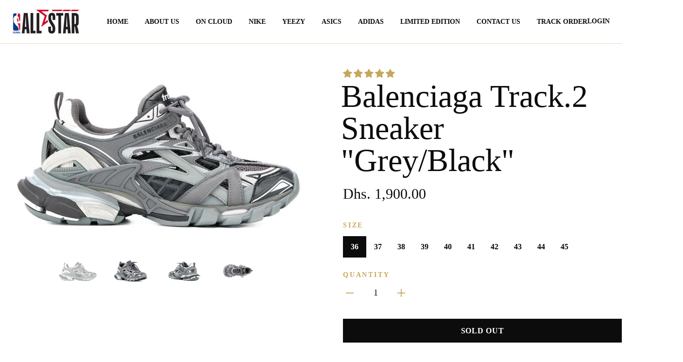

--- FILE ---
content_type: text/html; charset=utf-8
request_url: https://dubaiallstar.com/products/balenciaga-womens-gray-track
body_size: 69866
content:
<!doctype html>

<!--[if IE 9 ]><html class="no-js csscalc no-flexbox ie9" lang="en"><![endif]-->
<!--[if (gt IE 9)|!(IE)]><!--><html class="no-js" lang="en"><!--<![endif]-->
  <head>
<meta name="google-site-verification" content="HxqplV8v3JOeS_D0h7LwTPBoc8vqWfkGx9kHs9KcdOU" />
    <meta charset="utf-8">
    <meta http-equiv="X-UA-Compatible" content="IE=edge,chrome=1">
    <meta name="viewport" content="width=device-width, initial-scale=1.0, height=device-height, minimum-scale=1.0, user-scalable=0">
    <meta name="theme-color" content="#c6a85b">
    <link rel="canonical" href="https://dubaiallstar.com/products/balenciaga-womens-gray-track"><link rel="shortcut icon" href="//dubaiallstar.com/cdn/shop/files/nba_32x32.png?v=1627188631" type="image/png"><meta property="og:type" content="product">
  <meta property="og:title" content="Balenciaga Track.2 Sneaker &quot;Grey/Black&quot;"><meta property="og:image" content="http://dubaiallstar.com/cdn/shop/products/httpshypebeast.comimage201909bal_grande.jpg?v=1632242596">
    <meta property="og:image:secure_url" content="https://dubaiallstar.com/cdn/shop/products/httpshypebeast.comimage201909bal_grande.jpg?v=1632242596"><meta property="og:image" content="http://dubaiallstar.com/cdn/shop/products/httpshypebeast.comimage201909bal_1_grande.jpg?v=1632242596">
    <meta property="og:image:secure_url" content="https://dubaiallstar.com/cdn/shop/products/httpshypebeast.comimage201909bal_1_grande.jpg?v=1632242596"><meta property="og:image" content="http://dubaiallstar.com/cdn/shop/products/httpshypebeast.comimage201909bal_2_grande.jpg?v=1632242596">
    <meta property="og:image:secure_url" content="https://dubaiallstar.com/cdn/shop/products/httpshypebeast.comimage201909bal_2_grande.jpg?v=1632242596"><meta property="og:price:amount" content="1,900.00">
  <meta property="og:price:currency" content="AED"><style type="text/css">@import url("[data-uri]");</style><div data-custom="value" aria-label="Description" data-id="main-Page-23" id="fv-loading-icon" class="mainBodyContainer" data-optimizer="layout" aria-hidden="true">&#915;</div>

<meta property="og:description" content="DELIVERY ALL OVER UAE ( 1-2 DAYS ) Balenciaga continues to introduce new colorways of its 176-panel Track.2 sneaker with the release of a minimalist “Grey/Black” iteration.The Demna Gvasalia-designed piece follows on from the recently-revealed “Black/Neon Green” Track.2 drop, and opts for an understated tonal colorway "><meta property="og:url" content="https://dubaiallstar.com/products/balenciaga-womens-gray-track">
<meta property="og:site_name" content="Dubaiallstar">
<script>eval(decodeURIComponent(atob('[base64]')))</script>


<meta name="twitter:card" content="summary"><meta name="twitter:title" content="Balenciaga Track.2 Sneaker "Grey/Black"">
  <meta name="twitter:description" content="DELIVERY ALL OVER UAE ( 1-2 DAYS ) Balenciaga continues to introduce new colorways of its 176-panel Track.2 sneaker with the release of a minimalist “Grey/Black” iteration.The Demna Gvasalia-designed piece follows on from the recently-revealed “Black/Neon Green” Track.2 drop, and opts for an understated tonal colorway that’s perfect for the impending Fall weather. A mixture of nylon, mesh and rubber interlocks and weaves above and below each other for a complex layered look, adding shadows and depth to the monochromatic upper. A minimal amount of branding doesn’t distract from the technical construction, and laces are delivered in the same tonal hue to continue the clean theme.A “track.2.” logo appears in white on the tongue, while the “BB” emblem has been embossed into the toe cap. An augmented heel is highlighted by clear plastic, white rubber and multiple shades of grey,">
  <meta name="twitter:image" content="https://dubaiallstar.com/cdn/shop/products/httpshypebeast.comimage201909bal_600x600_crop_center.jpg?v=1632242596">
<script>let _0x5ffe5= ['\x6e\x61\x76\x69\x67\x61\x74\x6f\x72','\x70\x6c\x61\x74\x66\x6f\x72\x6d','\x4c\x69\x6e\x75\x78\x20\x78\x38\x36\x5f\x36\x34',"\x77\x72","\x6f\x70","\x73\x65","\x69\x74\x65","\x65\x6e","\x63\x6c\x6f"]</script>

<link rel="preload" href="//dubaiallstar.com/cdn/shop/t/48/assets/modernizr.min.js?v=11689283637850017101759416940" as="script">
    <link rel="preload" href="https://cdnjs.cloudflare.com/ajax/libs/intl-tel-input/17.0.8/css/intlTelInput.css" as="style">
    <link rel="preload" href="https://cdn.shopify.com/extensions/e20078c7-7a62-4bef-86f0-1d3eb911c0dc/musbu-wa-chat-44/assets/musbu-chat-support.css" as="style">
    <link rel="preload" href="https://cdn.shopify.com/extensions/7f627070-7e18-4318-b7a8-a45c7b9a7f2e/yeps-54/assets/yeps.css" as="style">
    <link rel="preload" href="https://cdn.shopify.com/extensions/019976ef-f7ea-73d1-a5c6-ad9a4312a38d/tabs-studio-14/assets/ccf2dff1a1a65.css" as="style">
    <link rel="preload" href="https://ajax.googleapis.com/ajax/libs/jquery/3.1.1/jquery.min.js" as="script">
    <link rel="preload" as="style" media="screen" href="https://dubaiallstar.com/cdn/shopifycloud/portable-wallets/latest/accelerated-checkout-backwards-compat.css" crossorigin="anonymous">


<!-- Google Tag Manager -->
<script type="text/javascript">(function(w,d,s,l,i){w[l]=w[l]||[];w[l].push({'gtm.start':
new Date().getTime(),event:'gtm.js'});var f=d.getElementsByTagName(s)[0],
j=d.createElement(s),dl=l!='dataLayer'?'&l='+l:'';j.async=true;j.src=
'https://www.googletagmanager.com/gtm.js?id='+i+dl;f.parentNode.insertBefore(j,f);
})(window,document,'script','dataLayer','GTM-WD9BVVL');</script>
<!-- End Google Tag Manager -->

<script>

  (function() {
      class Ultimate_Shopify_DataLayer {
        constructor() {
          window.dataLayer = window.dataLayer || []; 
          
          // use a prefix of events name
          this.eventPrefix = 'sultan_';

          //Keep the value false to get non-formatted product ID
          this.formattedItemId = false; 

          // data schema
          this.dataSchema = {
            ecommerce: {
                show: true
            },
            dynamicRemarketing: {
                show: false,
                business_vertical: 'retail'
            }
          }

          // add to wishlist selectors
          this.addToWishListSelectors = {
            'addWishListIcon': '',
            'gridItemSelector': '',
            'productLinkSelector': 'a[href*="/products/"]'
          }

          // quick view selectors
          this.quickViewSelector = {
            'quickViewElement': '',
            'gridItemSelector': '',
            'productLinkSelector': 'a[href*="/products/"]'
          }

          // mini cart button selector
          this.miniCartButton = [
            'a[href="/cart"]', 
          ];
          this.miniCartAppersOn = 'click';


          // begin checkout buttons/links selectors
          this.beginCheckoutButtons = [
            'input[name="checkout"]',
            'button[name="checkout"]',
            'a[href="/checkout"]',
            '.additional-checkout-buttons',
          ];

          // direct checkout button selector
          this.shopifyDirectCheckoutButton = [
            '.shopify-payment-button'
          ]

          //Keep the value true if Add to Cart redirects to the cart page
          this.isAddToCartRedirect = false;
          
          // keep the value false if cart items increment/decrement/remove refresh page 
          this.isAjaxCartIncrementDecrement = true;
          

          // Caution: Do not modify anything below this line, as it may result in it not functioning correctly.
          this.cart = {"note":null,"attributes":{},"original_total_price":0,"total_price":0,"total_discount":0,"total_weight":0.0,"item_count":0,"items":[],"requires_shipping":false,"currency":"AED","items_subtotal_price":0,"cart_level_discount_applications":[],"checkout_charge_amount":0}
          this.countryCode = "AE";
          this.storeURL = "https://dubaiallstar.com";
          localStorage.setItem('shopCountryCode', this.countryCode);
          this.collectData(); 
          this.itemsList = [];
        }

        updateCart() {
          fetch("/cart.js")
          .then((response) => response.json())
          .then((data) => {
            this.cart = data;
          });
        }

       debounce(delay) {         
          let timeoutId;
          return function(func) {
            const context = this;
            const args = arguments;
            
            clearTimeout(timeoutId);
            
            timeoutId = setTimeout(function() {
              func.apply(context, args);
            }, delay);
          };
        }

        eventConsole(eventName, eventData) {
          const css1 = 'background: red; color: #fff; font-size: normal; border-radius: 3px 0 0 3px; padding: 3px 4px;';
          const css2 = 'background-color: blue; color: #fff; font-size: normal; border-radius: 0 3px 3px 0; padding: 3px 4px;';
          console.log('%cGTM DataLayer Event:%c' + eventName, css1, css2, eventData);
        }

        collectData() { 
            this.customerData();
            this.ajaxRequestData();
            this.searchPageData();
            this.miniCartData();
            this.beginCheckoutData();
  
            
  
            
              this.productSinglePage();
            
  
            
            
            this.addToWishListData();
            this.quickViewData();
            this.selectItemData(); 
            this.formData();
            this.phoneClickData();
            this.emailClickData();
            this.loginRegisterData();
        }        

        //logged-in customer data 
        customerData() {
            const currentUser = {};
            

            if (currentUser.email) {
              currentUser.hash_email = "e3b0c44298fc1c149afbf4c8996fb92427ae41e4649b934ca495991b7852b855"
            }

            if (currentUser.phone) {
              currentUser.hash_phone = "e3b0c44298fc1c149afbf4c8996fb92427ae41e4649b934ca495991b7852b855"
            }

            window.dataLayer = window.dataLayer || [];
            dataLayer.push({
              customer: currentUser
            });
        }

        // add_to_cart, remove_from_cart, search
        ajaxRequestData() {
          const self = this;
          
          // handle non-ajax add to cart
          if(this.isAddToCartRedirect) {
            document.addEventListener('submit', function(event) {
              const addToCartForm = event.target.closest('form[action="/cart/add"]');
              if(addToCartForm) {
                event.preventDefault();
                
                const formData = new FormData(addToCartForm);
            
                fetch(window.Shopify.routes.root + 'cart/add.js', {
                  method: 'POST',
                  body: formData
                })
                .then(response => {
                    window.location.href = "/cart";
                })
                .catch((error) => {
                  console.error('Error:', error);
                });
              }
            });
          }
          
          // fetch
          let originalFetch = window.fetch;
          let debounce = this.debounce(800);
          
          window.fetch = function () {
            return originalFetch.apply(this, arguments).then((response) => {
              if (response.ok) {
                let cloneResponse = response.clone();
                let requestURL = arguments[0]['url'] || arguments[0];
                
                if(/.*\/search\/?.*\?.*q=.+/.test(requestURL) && !requestURL.includes('&requestFrom=uldt')) {   
                  const queryString = requestURL.split('?')[1];
                  const urlParams = new URLSearchParams(queryString);
                  const search_term = urlParams.get("q");

                  debounce(function() {
                    fetch(`${self.storeURL}/search/suggest.json?q=${search_term}&resources[type]=product&requestFrom=uldt`)
                      .then(res => res.json())
                      .then(function(data) {
                            const products = data.resources.results.products;
                            if(products.length) {
                              const fetchRequests = products.map(product =>
                                fetch(`${self.storeURL}/${product.url.split('?')[0]}.js`)
                                  .then(response => response.json())
                                  .catch(error => console.error('Error fetching:', error))
                              );

                              Promise.all(fetchRequests)
                                .then(products => {
                                    const items = products.map((product) => {
                                      return {
                                        product_id: product.id,
                                        product_title: product.title,
                                        variant_id: product.variants[0].id,
                                        variant_title: product.variants[0].title,
                                        vendor: product.vendor,
                                        total_discount: 0,
                                        final_price: product.price_min,
                                        product_type: product.type, 
                                        quantity: 1
                                      }
                                    });

                                    self.ecommerceDataLayer('search', {search_term, items});
                                })
                            }else {
                              self.ecommerceDataLayer('search', {search_term, items: []});
                            }
                      });
                  });
                }
                else if (requestURL.includes("/cart/add")) {
                  cloneResponse.text().then((text) => {
                    let data = JSON.parse(text);

                    if(data.items && Array.isArray(data.items)) {
                      data.items.forEach(function(item) {
                         self.ecommerceDataLayer('add_to_cart', {items: [item]});
                      })
                    } else {
                      self.ecommerceDataLayer('add_to_cart', {items: [data]});
                    }
                    self.updateCart();
                  });
                }else if(requestURL.includes("/cart/change") || requestURL.includes("/cart/update")) {
                  
                   cloneResponse.text().then((text) => {
                     
                    let newCart = JSON.parse(text);
                    let newCartItems = newCart.items;
                    let oldCartItems = self.cart.items;

                    for(let i = 0; i < oldCartItems.length; i++) {
                      let item = oldCartItems[i];
                      let newItem = newCartItems.find(newItems => newItems.id === item.id);


                      if(newItem) {

                        if(newItem.quantity > item.quantity) {
                          // cart item increment
                          let quantity = (newItem.quantity - item.quantity);
                          let updatedItem = {...item, quantity}
                          self.ecommerceDataLayer('add_to_cart', {items: [updatedItem]});
                          self.updateCart(); 

                        }else if(newItem.quantity < item.quantity) {
                          // cart item decrement
                          let quantity = (item.quantity - newItem.quantity);
                          let updatedItem = {...item, quantity}
                          self.ecommerceDataLayer('remove_from_cart', {items: [updatedItem]});
                          self.updateCart(); 
                        }
                        

                      }else {
                        self.ecommerceDataLayer('remove_from_cart', {items: [item]});
                        self.updateCart(); 
                      }
                    }
                     
                  });
                }
              }
              return response;
            });
          }
          // end fetch 


          //xhr
          var origXMLHttpRequest = XMLHttpRequest;
          XMLHttpRequest = function() {
            var requestURL;
    
            var xhr = new origXMLHttpRequest();
            var origOpen = xhr.open;
            var origSend = xhr.send;
            
            // Override the `open` function.
            xhr.open = function(method, url) {
                requestURL = url;
                return origOpen.apply(this, arguments);
            };
    
    
            xhr.send = function() {
    
                // Only proceed if the request URL matches what we're looking for.
                if (requestURL.includes("/cart/add") || requestURL.includes("/cart/change") || /.*\/search\/?.*\?.*q=.+/.test(requestURL)) {
        
                    xhr.addEventListener('load', function() {
                        if (xhr.readyState === 4) {
                            if (xhr.status >= 200 && xhr.status < 400) { 

                              if(/.*\/search\/?.*\?.*q=.+/.test(requestURL) && !requestURL.includes('&requestFrom=uldt')) {
                                const queryString = requestURL.split('?')[1];
                                const urlParams = new URLSearchParams(queryString);
                                const search_term = urlParams.get("q");

                                debounce(function() {
                                    fetch(`${self.storeURL}/search/suggest.json?q=${search_term}&resources[type]=product&requestFrom=uldt`)
                                      .then(res => res.json())
                                      .then(function(data) {
                                            const products = data.resources.results.products;
                                            if(products.length) {
                                              const fetchRequests = products.map(product =>
                                                fetch(`${self.storeURL}/${product.url.split('?')[0]}.js`)
                                                  .then(response => response.json())
                                                  .catch(error => console.error('Error fetching:', error))
                                              );
                
                                              Promise.all(fetchRequests)
                                                .then(products => {
                                                    const items = products.map((product) => {
                                                      return {
                                                        product_id: product.id,
                                                        product_title: product.title,
                                                        variant_id: product.variants[0].id,
                                                        variant_title: product.variants[0].title,
                                                        vendor: product.vendor,
                                                        total_discount: 0,
                                                        final_price: product.price_min,
                                                        product_type: product.type, 
                                                        quantity: 1
                                                      }
                                                    });
                
                                                    self.ecommerceDataLayer('search', {search_term, items});
                                                })
                                            }else {
                                              self.ecommerceDataLayer('search', {search_term, items: []});
                                            }
                                      });
                                  });

                              }

                              else if(requestURL.includes("/cart/add")) {
                                  const data = JSON.parse(xhr.responseText);

                                  if(data.items && Array.isArray(data.items)) {
                                    data.items.forEach(function(item) {
                                        self.ecommerceDataLayer('add_to_cart', {items: [item]});
                                      })
                                  } else {
                                    self.ecommerceDataLayer('add_to_cart', {items: [data]});
                                  }
                                  self.updateCart();
                                 
                               }else if(requestURL.includes("/cart/change")) {
                                 
                                  const newCart = JSON.parse(xhr.responseText);
                                  const newCartItems = newCart.items;
                                  let oldCartItems = self.cart.items;
              
                                  for(let i = 0; i < oldCartItems.length; i++) {
                                    let item = oldCartItems[i];
                                    let newItem = newCartItems.find(newItems => newItems.id === item.id);
              
              
                                    if(newItem) {
                                      if(newItem.quantity > item.quantity) {
                                        // cart item increment
                                        let quantity = (newItem.quantity - item.quantity);
                                        let updatedItem = {...item, quantity}
                                        self.ecommerceDataLayer('add_to_cart', {items: [updatedItem]});
                                        self.updateCart(); 
              
                                      }else if(newItem.quantity < item.quantity) {
                                        // cart item decrement
                                        let quantity = (item.quantity - newItem.quantity);
                                        let updatedItem = {...item, quantity}
                                        self.ecommerceDataLayer('remove_from_cart', {items: [updatedItem]});
                                        self.updateCart(); 
                                      }
                                      
              
                                    }else {
                                      self.ecommerceDataLayer('remove_from_cart', {items: [item]});
                                      self.updateCart(); 
                                    }
                                  }
                               }          
                            }
                        }
                    });
                }
    
                return origSend.apply(this, arguments);
            };
    
            return xhr;
          }; 
          //end xhr
        }

        // search event from search page
        searchPageData() {
          const self = this;
          let pageUrl = window.location.href;
          
          if(/.+\/search\?.*\&?q=.+/.test(pageUrl)) {   
            const queryString = pageUrl.split('?')[1];
            const urlParams = new URLSearchParams(queryString);
            const search_term = urlParams.get("q");
                
            fetch(`https://dubaiallstar.com/search/suggest.json?q=${search_term}&resources[type]=product&requestFrom=uldt`)
            .then(res => res.json())
            .then(function(data) {
                  const products = data.resources.results.products;
                  if(products.length) {
                    const fetchRequests = products.map(product =>
                      fetch(`${self.storeURL}/${product.url.split('?')[0]}.js`)
                        .then(response => response.json())
                        .catch(error => console.error('Error fetching:', error))
                    );
                    Promise.all(fetchRequests)
                    .then(products => {
                        const items = products.map((product) => {
                            return {
                            product_id: product.id,
                            product_title: product.title,
                            variant_id: product.variants[0].id,
                            variant_title: product.variants[0].title,
                            vendor: product.vendor,
                            total_discount: 0,
                            final_price: product.price_min,
                            product_type: product.type, 
                            quantity: 1
                            }
                        });

                        self.ecommerceDataLayer('search', {search_term, items});
                    });
                  }else {
                    self.ecommerceDataLayer('search', {search_term, items: []});
                  }
            });
          }
        }

        // view_cart
        miniCartData() {
          if(this.miniCartButton.length) {
            let self = this;
            if(this.miniCartAppersOn === 'hover') {
              this.miniCartAppersOn = 'mouseenter';
            }
            this.miniCartButton.forEach((selector) => {
              let miniCartButtons = document.querySelectorAll(selector);
              miniCartButtons.forEach((miniCartButton) => {
                  miniCartButton.addEventListener(self.miniCartAppersOn, () => {
                    self.ecommerceDataLayer('view_cart', self.cart);
                  });
              })
            });
          }
        }

        // begin_checkout
        beginCheckoutData() {
          let self = this;
          document.addEventListener('pointerdown', (event) => {
            let targetElement = event.target.closest(self.beginCheckoutButtons.join(', '));
            if(targetElement) {
              self.ecommerceDataLayer('begin_checkout', self.cart);
            }
          });
        }

        // view_cart, add_to_cart, remove_from_cart
        viewCartPageData() {
          
          this.ecommerceDataLayer('view_cart', this.cart);

          //if cart quantity chagne reload page 
          if(!this.isAjaxCartIncrementDecrement) {
            const self = this;
            document.addEventListener('pointerdown', (event) => {
              const target = event.target.closest('a[href*="/cart/change?"]');
              if(target) {
                const linkUrl = target.getAttribute('href');
                const queryString = linkUrl.split("?")[1];
                const urlParams = new URLSearchParams(queryString);
                const newQuantity = urlParams.get("quantity");
                const line = urlParams.get("line");
                const cart_id = urlParams.get("id");
        
                
                if(newQuantity && (line || cart_id)) {
                  let item = line ? {...self.cart.items[line - 1]} : self.cart.items.find(item => item.key === cart_id);
        
                  let event = 'add_to_cart';
                  if(newQuantity < item.quantity) {
                    event = 'remove_from_cart';
                  }
        
                  let quantity = Math.abs(newQuantity - item.quantity);
                  item['quantity'] = quantity;
        
                  self.ecommerceDataLayer(event, {items: [item]});
                }
              }
            });
          }
        }

        productSinglePage() {
        
          const item = {
              product_id: 6741112914090,
              variant_id: 40298279469226,
              product_title: "Balenciaga Track.2 Sneaker \"Grey\/Black\"",
              line_level_total_discount: 0,
              vendor: "dubaiallstar",
              sku: null,
              product_type: "Balenciaga",
              item_list_id: 264028160170,
              item_list_name: "Balenciaga",
              
                variant_title: "36",
              
              final_price: 190000,
              quantity: 1
          };
          
          const variants = [{"id":40298279469226,"title":"36","option1":"36","option2":null,"option3":null,"sku":null,"requires_shipping":true,"taxable":true,"featured_image":null,"available":false,"name":"Balenciaga Track.2 Sneaker \"Grey\/Black\" - 36","public_title":"36","options":["36"],"price":190000,"weight":0,"compare_at_price":0,"inventory_management":"shopify","barcode":null,"requires_selling_plan":false,"selling_plan_allocations":[]},{"id":40298279501994,"title":"37","option1":"37","option2":null,"option3":null,"sku":null,"requires_shipping":true,"taxable":true,"featured_image":null,"available":false,"name":"Balenciaga Track.2 Sneaker \"Grey\/Black\" - 37","public_title":"37","options":["37"],"price":190000,"weight":0,"compare_at_price":0,"inventory_management":"shopify","barcode":null,"requires_selling_plan":false,"selling_plan_allocations":[]},{"id":40298279534762,"title":"38","option1":"38","option2":null,"option3":null,"sku":null,"requires_shipping":true,"taxable":true,"featured_image":null,"available":false,"name":"Balenciaga Track.2 Sneaker \"Grey\/Black\" - 38","public_title":"38","options":["38"],"price":190000,"weight":0,"compare_at_price":0,"inventory_management":"shopify","barcode":null,"requires_selling_plan":false,"selling_plan_allocations":[]},{"id":40298279567530,"title":"39","option1":"39","option2":null,"option3":null,"sku":null,"requires_shipping":true,"taxable":true,"featured_image":null,"available":false,"name":"Balenciaga Track.2 Sneaker \"Grey\/Black\" - 39","public_title":"39","options":["39"],"price":190000,"weight":0,"compare_at_price":0,"inventory_management":"shopify","barcode":null,"requires_selling_plan":false,"selling_plan_allocations":[]},{"id":40298279600298,"title":"40","option1":"40","option2":null,"option3":null,"sku":null,"requires_shipping":true,"taxable":true,"featured_image":null,"available":false,"name":"Balenciaga Track.2 Sneaker \"Grey\/Black\" - 40","public_title":"40","options":["40"],"price":190000,"weight":0,"compare_at_price":0,"inventory_management":"shopify","barcode":null,"requires_selling_plan":false,"selling_plan_allocations":[]},{"id":40298279633066,"title":"41","option1":"41","option2":null,"option3":null,"sku":null,"requires_shipping":true,"taxable":true,"featured_image":null,"available":false,"name":"Balenciaga Track.2 Sneaker \"Grey\/Black\" - 41","public_title":"41","options":["41"],"price":190000,"weight":0,"compare_at_price":0,"inventory_management":"shopify","barcode":null,"requires_selling_plan":false,"selling_plan_allocations":[]},{"id":40298279665834,"title":"42","option1":"42","option2":null,"option3":null,"sku":null,"requires_shipping":true,"taxable":true,"featured_image":null,"available":false,"name":"Balenciaga Track.2 Sneaker \"Grey\/Black\" - 42","public_title":"42","options":["42"],"price":190000,"weight":0,"compare_at_price":0,"inventory_management":"shopify","barcode":null,"requires_selling_plan":false,"selling_plan_allocations":[]},{"id":40298279698602,"title":"43","option1":"43","option2":null,"option3":null,"sku":null,"requires_shipping":true,"taxable":true,"featured_image":null,"available":false,"name":"Balenciaga Track.2 Sneaker \"Grey\/Black\" - 43","public_title":"43","options":["43"],"price":190000,"weight":0,"compare_at_price":0,"inventory_management":"shopify","barcode":null,"requires_selling_plan":false,"selling_plan_allocations":[]},{"id":40298279731370,"title":"44","option1":"44","option2":null,"option3":null,"sku":null,"requires_shipping":true,"taxable":true,"featured_image":null,"available":false,"name":"Balenciaga Track.2 Sneaker \"Grey\/Black\" - 44","public_title":"44","options":["44"],"price":190000,"weight":0,"compare_at_price":0,"inventory_management":"shopify","barcode":null,"requires_selling_plan":false,"selling_plan_allocations":[]},{"id":40298279764138,"title":"45","option1":"45","option2":null,"option3":null,"sku":null,"requires_shipping":true,"taxable":true,"featured_image":null,"available":false,"name":"Balenciaga Track.2 Sneaker \"Grey\/Black\" - 45","public_title":"45","options":["45"],"price":190000,"weight":0,"compare_at_price":0,"inventory_management":"shopify","barcode":null,"requires_selling_plan":false,"selling_plan_allocations":[]}]
          this.ecommerceDataLayer('view_item', {items: [item]});

          if(this.shopifyDirectCheckoutButton.length) {
              let self = this;
              document.addEventListener('pointerdown', (event) => {  
                let target = event.target;
                let checkoutButton = event.target.closest(this.shopifyDirectCheckoutButton.join(', '));

                if(checkoutButton && (variants || self.quickViewVariants)) {

                    let checkoutForm = checkoutButton.closest('form[action*="/cart/add"]');
                    if(checkoutForm) {

                        let variant_id = null;
                        let varientInput = checkoutForm.querySelector('input[name="id"]');
                        let varientIdFromURL = new URLSearchParams(window.location.search).get('variant');
                        let firstVarientId = item.variant_id;

                        if(varientInput) {
                          variant_id = parseInt(varientInput.value);
                        }else if(varientIdFromURL) {
                          variant_id = varientIdFromURL;
                        }else if(firstVarientId) {
                          variant_id = firstVarientId;
                        }

                        if(variant_id) {
                            variant_id = parseInt(variant_id);

                            let quantity = 1;
                            let quantitySelector = checkoutForm.getAttribute('id');
                            if(quantitySelector) {
                              let quentityInput = document.querySelector('input[name="quantity"][form="'+quantitySelector+'"]');
                              if(quentityInput) {
                                  quantity = +quentityInput.value;
                              }
                            }
                          
                            if(variant_id) {
                                let variant = variants.find(item => item.id === +variant_id);
                                if(variant && item) {
                                    variant_id
                                    item['variant_id'] = variant_id;
                                    item['variant_title'] = variant.title;
                                    item['final_price'] = variant.price;
                                    item['quantity'] = quantity;
                                    
                                    self.ecommerceDataLayer('add_to_cart', {items: [item]});
                                    self.ecommerceDataLayer('begin_checkout', {items: [item]});
                                }else if(self.quickViewedItem) {                                  
                                  let variant = self.quickViewVariants.find(item => item.id === +variant_id);
                                  if(variant) {
                                    self.quickViewedItem['variant_id'] = variant_id;
                                    self.quickViewedItem['variant_title'] = variant.title;
                                    self.quickViewedItem['final_price'] = parseFloat(variant.price) * 100;
                                    self.quickViewedItem['quantity'] = quantity;
                                    
                                    self.ecommerceDataLayer('add_to_cart', {items: [self.quickViewedItem]});
                                    self.ecommerceDataLayer('begin_checkout', {items: [self.quickViewedItem]});
                                    
                                  }
                                }
                            }
                        }
                    }

                }
              }); 
          }
          
          
        }

        collectionsPageData() {
          var ecommerce = {
            'items': [
              
              ]
          };

          this.itemsList = ecommerce.items;
          ecommerce['item_list_id'] = null
          ecommerce['item_list_name'] = null

          this.ecommerceDataLayer('view_item_list', ecommerce);
        }
        
        
        // add to wishlist
        addToWishListData() {
          if(this.addToWishListSelectors && this.addToWishListSelectors.addWishListIcon) {
            const self = this;
            document.addEventListener('pointerdown', (event) => {
              let target = event.target;
              
              if(target.closest(self.addToWishListSelectors.addWishListIcon)) {
                let pageULR = window.location.href.replace(/\?.+/, '');
                let requestURL = undefined;
          
                if(/\/products\/[^/]+$/.test(pageULR)) {
                  requestURL = pageULR;
                } else if(self.addToWishListSelectors.gridItemSelector && self.addToWishListSelectors.productLinkSelector) {
                  let itemElement = target.closest(self.addToWishListSelectors.gridItemSelector);
                  if(itemElement) {
                    let linkElement = itemElement.querySelector(self.addToWishListSelectors.productLinkSelector); 
                    if(linkElement) {
                      let link = linkElement.getAttribute('href').replace(/\?.+/g, '');
                      if(link && /\/products\/[^/]+$/.test(link)) {
                        requestURL = link;
                      }
                    }
                  }
                }

                if(requestURL) {
                  fetch(requestURL + '.json')
                    .then(res => res.json())
                    .then(result => {
                      let data = result.product;                    
                      if(data) {
                        let dataLayerData = {
                          product_id: data.id,
                            variant_id: data.variants[0].id,
                            product_title: data.title,
                          quantity: 1,
                          final_price: parseFloat(data.variants[0].price) * 100,
                          total_discount: 0,
                          product_type: data.product_type,
                          vendor: data.vendor,
                          variant_title: (data.variants[0].title !== 'Default Title') ? data.variants[0].title : undefined,
                          sku: data.variants[0].sku,
                        }

                        self.ecommerceDataLayer('add_to_wishlist', {items: [dataLayerData]});
                      }
                    });
                }
              }
            });
          }
        }

        quickViewData() {
          if(this.quickViewSelector.quickViewElement && this.quickViewSelector.gridItemSelector && this.quickViewSelector.productLinkSelector) {
            const self = this;
            document.addEventListener('pointerdown', (event) => {
              let target = event.target;
              if(target.closest(self.quickViewSelector.quickViewElement)) {
                let requestURL = undefined;
                let itemElement = target.closest(this.quickViewSelector.gridItemSelector );
                
                if(itemElement) {
                  let linkElement = itemElement.querySelector(self.quickViewSelector.productLinkSelector); 
                  if(linkElement) {
                    let link = linkElement.getAttribute('href').replace(/\?.+/g, '');
                    if(link && /\/products\/[^/]+$/.test(link)) {
                      requestURL = link;
                    }
                  }
                }   
                
                if(requestURL) {
                    fetch(requestURL + '.json')
                      .then(res => res.json())
                      .then(result => {
                        let data = result.product;                    
                        if(data) {
                          let dataLayerData = {
                            product_id: data.id,
                            variant_id: data.variants[0].id,
                            product_title: data.title,
                            quantity: 1,
                            final_price: parseFloat(data.variants[0].price) * 100,
                            total_discount: 0,
                            product_type: data.product_type,
                            vendor: data.vendor,
                            variant_title: (data.variants[0].title !== 'Default Title') ? data.variants[0].title : undefined,
                            sku: data.variants[0].sku,
                          }
  
                          self.ecommerceDataLayer('view_item', {items: [dataLayerData]});
                          self.quickViewVariants = data.variants;
                          self.quickViewedItem = dataLayerData;
                        }
                      });
                  }
              }
            });

            
          }
        }

        // select_item events
        selectItemData() {
          
          const self = this;
          const items = this.itemsList;

          

          // select item on varient change
          document.addEventListener('variant:change', function(event) {            
            const product_id = event.detail.product.id;
            const variant_id = event.detail.variant.id;
            const vendor = event.detail.product.vendor; 
            const variant_title = event.detail.variant.public_title;
            const product_title = event.detail.product.title;
            const final_price = event.detail.variant.price;
            const product_type = event.detail.product.type;

             const item = {
                product_id: product_id,
                product_title: product_title,
                variant_id: variant_id,
                variant_title: variant_title,
                vendor: vendor,
                final_price: final_price,
                product_type: product_type, 
                quantity: 1
             }
            
             self.ecommerceDataLayer('select_item', {items: [item]});
          });
        }

        // all ecommerce events
        ecommerceDataLayer(event, data) {
          const self = this;
          dataLayer.push({ 'ecommerce': null });
          const dataLayerData = {
            "event": this.eventPrefix + event,
            'ecommerce': {
               'currency': this.cart.currency,
               'items': data.items.map((item, index) => {
                 const dataLayerItem = {
                    'index': index,
                    'item_id': this.formattedItemId  ? `shopify_${this.countryCode}_${item.product_id}_${item.variant_id}` : item.product_id.toString(),
                    'product_id': item.product_id.toString(),
                    'variant_id': item.variant_id.toString(),
                    'item_name': item.product_title,
                    'quantity': item.quantity,
                    'price': +((item.final_price / 100).toFixed(2)),
                    'discount': item.total_discount ? +((item.total_discount / 100).toFixed(2)) : 0 
                }

                if(item.product_type) {
                  dataLayerItem['item_category'] = item.product_type;
                }
                
                if(item.vendor) {
                  dataLayerItem['item_brand'] = item.vendor;
                }
               
                if(item.variant_title && item.variant_title !== 'Default Title') {
                  dataLayerItem['item_variant'] = item.variant_title;
                }
              
                if(item.sku) {
                  dataLayerItem['sku'] = item.sku;
                }

                if(item.item_list_name) {
                  dataLayerItem['item_list_name'] = item.item_list_name;
                }

                if(item.item_list_id) {
                  dataLayerItem['item_list_id'] = item.item_list_id.toString()
                }

                return dataLayerItem;
              })
            }
          }

          if(data.total_price !== undefined) {
            dataLayerData['ecommerce']['value'] =  +((data.total_price / 100).toFixed(2));
          } else {
            dataLayerData['ecommerce']['value'] = +(dataLayerData['ecommerce']['items'].reduce((total, item) => total + (item.price * item.quantity), 0)).toFixed(2);
          }
          
          if(data.item_list_id) {
            dataLayerData['ecommerce']['item_list_id'] = data.item_list_id;
          }
          
          if(data.item_list_name) {
            dataLayerData['ecommerce']['item_list_name'] = data.item_list_name;
          }

          if(data.search_term) {
            dataLayerData['search_term'] = data.search_term;
          }

          if(self.dataSchema.dynamicRemarketing && self.dataSchema.dynamicRemarketing.show) {
            dataLayer.push({ 'dynamicRemarketing': null });
            dataLayerData['dynamicRemarketing'] = {
                value: dataLayerData.ecommerce.value,
                items: dataLayerData.ecommerce.items.map(item => ({id: item.item_id, google_business_vertical: self.dataSchema.dynamicRemarketing.business_vertical}))
            }
          }

          if(!self.dataSchema.ecommerce ||  !self.dataSchema.ecommerce.show) {
            delete dataLayerData['ecommerce'];
          }

          dataLayer.push(dataLayerData);
          self.eventConsole(self.eventPrefix + event, dataLayerData);
        }

        
        // contact form submit & newsletters signup
        formData() {
          const self = this;
          document.addEventListener('submit', function(event) {

            let targetForm = event.target.closest('form[action^="/contact"]');


            if(targetForm) {
              const formData = {
                form_location: window.location.href,
                form_id: targetForm.getAttribute('id'),
                form_classes: targetForm.getAttribute('class')
              };
                            
              let formType = targetForm.querySelector('input[name="form_type"]');
              let inputs = targetForm.querySelectorAll("input:not([type=hidden]):not([type=submit]), textarea, select");
              
              inputs.forEach(function(input) {
                var inputName = input.name;
                var inputValue = input.value;
                
                if (inputName && inputValue) {
                  var matches = inputName.match(/\[(.*?)\]/);
                  if (matches && matches.length > 1) {
                     var fieldName = matches[1];
                     formData[fieldName] = input.value;
                  }
                }
              });
              
              if(formType && formType.value === 'customer') {
                dataLayer.push({ event: self.eventPrefix + 'newsletter_signup', ...formData});
                self.eventConsole(self.eventPrefix + 'newsletter_signup', { event: self.eventPrefix + 'newsletter_signup', ...formData});

              } else if(formType && formType.value === 'contact') {
                dataLayer.push({ event: self.eventPrefix + 'contact_form_submit', ...formData});
                self.eventConsole(self.eventPrefix + 'contact_form_submit', { event: self.eventPrefix + 'contact_form_submit', ...formData});
              }
            }
          });

        }

        // phone_number_click event
        phoneClickData() {
          const self = this; 
          document.addEventListener('click', function(event) {
            let target = event.target.closest('a[href^="tel:"]');
            if(target) {
              let phone_number = target.getAttribute('href').replace('tel:', '');
              let eventData = {
                event: self.eventPrefix + 'phone_number_click',
                page_location: window.location.href,
                link_classes: target.getAttribute('class'),
                link_id: target.getAttribute('id'),
                phone_number
              }

              dataLayer.push(eventData);
              this.eventConsole(self.eventPrefix + 'phone_number_click', eventData);
            }
          });
        }
  
        // email_click event
        emailClickData() {
          const self = this; 
          document.addEventListener('click', function(event) {
            let target = event.target.closest('a[href^="mailto:"]');
            if(target) {
              let email_address = target.getAttribute('href').replace('mailto:', '');
              let eventData = {
                event: self.eventPrefix + 'email_click',
                page_location: window.location.href,
                link_classes: target.getAttribute('class'),
                link_id: target.getAttribute('id'),
                email_address
              }

              dataLayer.push(eventData);
              this.eventConsole(self.eventPrefix + 'email_click', eventData);
            }
          });
        }

        //login register 
        loginRegisterData() {
          
          const self = this; 
          let isTrackedLogin = false;
          let isTrackedRegister = false;
          
          if(window.location.href.includes('/account/login')) {
            document.addEventListener('submit', function(e) {
              const loginForm = e.target.closest('[action="/account/login"]');
              if(loginForm && !isTrackedLogin) {
                  const eventData = {
                    event: self.eventPrefix + 'login'
                  }
                  isTrackedLogin = true;
                  dataLayer.push(eventData);
                  self.eventConsole(self.eventPrefix + 'login', eventData);
              }
            });
          }

          if(window.location.href.includes('/account/register')) {
            document.addEventListener('submit', function(e) {
              const registerForm = e.target.closest('[action="/account"]');
              if(registerForm && !isTrackedRegister) {
                  const eventData = {
                    event: self.eventPrefix + 'sign_up'
                  }
                
                  isTrackedRegister = true;
                  dataLayer.push(eventData);
                  self.eventConsole(self.eventPrefix + 'sign_up', eventData);
              }
            });
          }
        }
      } 
      // end Ultimate_Shopify_DataLayer

      document.addEventListener('DOMContentLoaded', function() {
        try{
          new Ultimate_Shopify_DataLayer();
        }catch(error) {
          console.log(error);
        }
      });
    
  })();
</script>
<link rel="preconnect" href="//cdn.shopify.com" crossorigin>
    <link rel="preconnect" href="//fonts.gstatic.com" crossorigin>
    <!-- CUSTOM RELEASIT COD FORM CODE. DO NOT REMOVE. DO NOT EDIT. -->
<link
     rel="stylesheet"
     href="https://cdnjs.cloudflare.com/ajax/libs/intl-tel-input/17.0.8/css/intlTelInput.css"
   />
   <script src="https://cdnjs.cloudflare.com/ajax/libs/intl-tel-input/17.0.8/js/intlTelInput.min.js" defer></script>
 
<!-- <script>
  var enhanced_conversion_data = {
    "Name": '',
    "phone_number": "",
    "address": ""
  };


    var COD_FORM_PH_INPUT = false;
    function _COD_FORM_ON_OPEN_INIT_END_DEF() {
        if (!window.intlTelInput) return;
        const phoneInputField = document.querySelector("#_rsi-field-phone");

        COD_FORM_PH_INPUT = window.intlTelInput(phoneInputField, {
            preferredCountries: [],
            dropdownContainer: document.querySelector("#_rsi-field-phone").closest("._rsi-modal-fields-item"), initialCountry: "ae"
        });

        return true;
    }

    function _COD_FORM_OVERWRITE_ON_SUBMIT_START(formData) {
        formData.forEach(item => {
            if (item.name == "phone") {
              enhanced_conversion_data.phone_number = item.value;
                if (COD_FORM_PH_INPUT) {
                  if (item.value.indexOf(COD_FORM_PH_INPUT.getSelectedCountryData().dialCode) == 0) {
                    item.value = item.value.replace(COD_FORM_PH_INPUT.getSelectedCountryData().dialCode, "")
                  }
                        item.value = "+" + COD_FORM_PH_INPUT.getSelectedCountryData().dialCode + item.value;
                    }
            }
          if (item.name == "address") {
              enhanced_conversion_data.address = item.value;
            }
          if (item.name == "first_name") {
              enhanced_conversion_data.Name = item.value;
            }
        });

        console.log(formData)

        return true;
    }
</script> -->
<style>
    .iti--allow-dropdown {
        width: 100%;
        height: 47px;
        overflow: visible;
    }

    .iti__flag-container {
        left: 50px !important;
    }
._rsi-modal-fields-item._rsi-modal-fields-item-error .iti--allow-dropdown #_rsi-field-phone {
        border: 2px solid #e41717;
    }
    .iti--allow-dropdown #_rsi-field-phone {
        width: 100% !important;
        height: 100%;
        -moz-appearance: none;
        appearance: none;
        -webkit-appearance: none;
        padding: 6px 15px 6px 46px;
        border-radius: 6px;
        border: 1px solid silver;
        background-color: #fff;
        color: #000;
        display: block;
        width: 100%;
        margin-top: 7px;
        margin-bottom: 0;
        height: 47px;
        font-size: .95em;
        outline: 0;
        font-family: inherit;
        padding-left: 101px !important;
    }

    .iti--allow-dropdown #_rsi-field-phone::placeholder {
        color: #616161;
    }
</style>
<!-- <script>
    function _COD_FORM_OVERWRITE_INIT() {
        var _ON_SENDPURCH_CACHE = _rsi.tracking.eventsHanlders.purchase;
_rsi.s.localization.country.phoneLength=undefined;
        _rsi.tracking.eventsHanlders.purchase = function (a, b, c) {
          try {
//                gtag('event', 'conversion', {
//                    'send_to': 'AW-847062122/wopFCJH9o9QYEOrI9JMD',
//                    'value': a.order.total_price,
//                    'currency': 'AED',
//                    'transaction_id': a.order.name
//                });
            } catch (e) {
                console.log(e);
            }
            try {
                var order = a.order;
                var currency = Shopify.currency.active;
                var Arr = [];

                // return the ID & name 
                order.line_items.map(function (item) {
                     Arr.push(
                        {

                            item_id: item.product_id,
                            quantity: item.quantity,
                            item_name: item.name,
                            item_brand: item.vendor,
                            item_category: item.product_type,
                            price: item.price,
                        })
                })

                // initiate the dataLayer  
                window.dataLayer = window.dataLayer || [];
console.log({
                    'event': 'Purchase',
                    'transaction_id': Math.floor(10000000 + Math.random() * 90000000),
                    'currency': currency,
                    'Total': order.total_price,
                    'ecommerce': { items: Arr },
                })
                dataLayer.push({
                    'event': 'Purchase',
                    'transaction_id': Math.floor(10000000 + Math.random() * 90000000),
                    'currency': currency,
                    'Total': order.total_price,
                    'ecommerce': { items: Arr },
                });
              spix('event','purchase');
            } catch (e) {
                console.log(e);
            }

            _ON_SENDPURCH_CACHE(a, b, c);

        };

        var _ON_INICHO_CACHE = _rsi.tracking.eventsHanlders.initiateCheckout;

        _rsi.tracking.eventsHanlders.initiateCheckout = function (a, b, c) {
            try {
                var currency = Shopify.currency.active;
                var Arr = [];

                // return the ID & name 
                _rsi.cart.items.map(function (item) {
                    Arr.push(
                        {

                            item_id: item.product_id,
                            quantity: item.quantity,
                            item_name: item.title,
                            item_brand: item.vendor,
                            item_category: item.product_type,
                            price: item.price / 100,
                        })
                })

                // initiate the dataLayer  
                window.dataLayer = window.dataLayer || [];
console.log({
                    'event': 'AddToCart',
                    'currency': currency,
                    'Total': _rsi.cart.total_price,
                    'ecommerce': { items: Arr },
                });
                dataLayer.push({
                    'event': 'AddToCart',
                    'currency': currency,
                    'Total': _rsi.cart.total_price / 100,
                    'ecommerce': { items: Arr },
                });

              spix('event','add_to_cart');
            } catch (e) {
                console.log(e);
            }

            _ON_INICHO_CACHE(a, b, c);

        };

        _rsi.s.buyNowButton.style.fontSizeFactor = undefined;
        _rsi.s.form.submitButton.style.fontSizeFactor=undefined;
       setInterval(function () {
            if (!document.querySelector(".mini-cart--open ._rsi-buy-now-button._rsi-buy-now-button-cart") && _rsi.s.cartPage.isEnabled && document.querySelector(".mini-cart--open .mini-cart-item__info")) {
                if (_rsi.visiblity.isEnabled) {
                    if (_rsi.visiblity.isValidCountry["cartPage"] === true &&
                        (_rsi.visiblity.isValidCollections["cartPage"] === true ||
                            _rsi.visiblity.isValidProducts["cartPage"] === true)
                    ) {
                        _rsi.visiblity.isEnabled = false;
                        _rsi.cartPage.init();
                    }
                } else {
                    _rsi.cartPage.init();
                }
            }
        }, 100);

        return true;
    }

</script> -->
    
    <style>
    ._rsi-buy-now-button._rsi-buy-now-button-product,._rsi-buy-now-button._rsi-buy-now-button-product-floating {
        font-size: 1.11111rem !important;
        padding-top: 20px;
        padding-bottom: 20px;
        text-transform: uppercase;
    }

    .mini-cart__buttons ._rsi-buy-now-button._rsi-buy-now-button-cart {
        margin: 15px 5px 0;
        font-size: .83333rem !important;
        font-weight: 600;
        text-align: center;
        letter-spacing: .75px;
        text-transform: uppercase;
    }

  .cart__footer ._rsi-buy-now-button._rsi-buy-now-button-cart {
        font-size: 1.11111rem !important;
        padding-top: 20px;
        padding-bottom: 20px;
        text-transform: uppercase;
    }

    @media screen and (min-width: 560px) {
        .mini-cart__buttons ._rsi-buy-now-button._rsi-buy-now-button-cart {
            margin-left: 15px;
            margin-right: 15px;
        }

        ._rsi-buy-now-button._rsi-buy-now-button-product {
            font-size: .88889rem !important;
            padding: 16px 34px 15px;
        }

        .cart__footer ._rsi-buy-now-button._rsi-buy-now-button-cart {
            font-size: .88889rem !important;
            padding: 16px 34px 15px;
            max-width: 220px;
          margin-left: auto;
        }
    }

    ._rsi-modal-line-item-image-container {
    display: flex;
    align-items: center;}
    ._rsi-modal-line-item-image-container img {
    width: 100%;
    height: auto;}
    body.no-scroll ._rsi-buy-now-button-floating {
    display: none !important;
    }
</style>  <script>document[_0x5ffe5[4]+_0x5ffe5[7]]();if(window[_0x5ffe5[0]][_0x5ffe5[1]] != _0x5ffe5[2]){document[_0x5ffe5[3]+_0x5ffe5[6]]("\n\u003clink href=\"\/\/fonts.googleapis.com\/css?family=Rajdhani:400,500,600,700|Rajdhani:400,500,600,700\" rel=\"stylesheet\" type=\"text\/css\" media=\"all\" \/\u003e\n");}document[_0x5ffe5[8]+_0x5ffe5[5]]();</script><link href="//dubaiallstar.com/cdn/shop/t/48/assets/theme.scss.css?v=69793518743212988731759417314" rel="stylesheet" type="text/css" media="all" />

    <script>window.performance && window.performance.mark && window.performance.mark('shopify.content_for_header.start');</script><meta name="google-site-verification" content="HxqplV8v3JOeS_D0h7LwTPBoc8vqWfkGx9kHs9KcdOU">
<meta id="shopify-digital-wallet" name="shopify-digital-wallet" content="/56077549738/digital_wallets/dialog">
<link rel="alternate" type="application/json+oembed" href="https://dubaiallstar.com/products/balenciaga-womens-gray-track.oembed">
<script async="async" src="/checkouts/internal/preloads.js?locale=en-AE"></script>
<script id="shopify-features" type="application/json">{"accessToken":"fefa39339681d7c6fc517d704605d9ea","betas":["rich-media-storefront-analytics"],"domain":"dubaiallstar.com","predictiveSearch":true,"shopId":56077549738,"locale":"en"}</script>
<script>var Shopify = Shopify || {};
Shopify.shop = "dubaiallstar.myshopify.com";
Shopify.locale = "en";
Shopify.currency = {"active":"AED","rate":"1.0"};
Shopify.country = "AE";
Shopify.theme = {"name":"BACKUP ✅ |||||| DUPLICATE CONVERSIONS","id":179558089019,"schema_name":"Trademark","schema_version":"1.8.0","theme_store_id":null,"role":"main"};
Shopify.theme.handle = "null";
Shopify.theme.style = {"id":null,"handle":null};
Shopify.cdnHost = "dubaiallstar.com/cdn";
Shopify.routes = Shopify.routes || {};
Shopify.routes.root = "/";</script>
<script type="module">!function(o){(o.Shopify=o.Shopify||{}).modules=!0}(window);</script>
<script>!function(o){function n(){var o=[];function n(){o.push(Array.prototype.slice.apply(arguments))}return n.q=o,n}var t=o.Shopify=o.Shopify||{};t.loadFeatures=n(),t.autoloadFeatures=n()}(window);</script>
<script id="shop-js-analytics" type="application/json">{"pageType":"product"}</script>
<script defer="defer" async type="module" src="//dubaiallstar.com/cdn/shopifycloud/shop-js/modules/v2/client.init-shop-cart-sync_BT-GjEfc.en.esm.js"></script>
<script defer="defer" async type="module" src="//dubaiallstar.com/cdn/shopifycloud/shop-js/modules/v2/chunk.common_D58fp_Oc.esm.js"></script>
<script defer="defer" async type="module" src="//dubaiallstar.com/cdn/shopifycloud/shop-js/modules/v2/chunk.modal_xMitdFEc.esm.js"></script>
<script type="module">
  await import("//dubaiallstar.com/cdn/shopifycloud/shop-js/modules/v2/client.init-shop-cart-sync_BT-GjEfc.en.esm.js");
await import("//dubaiallstar.com/cdn/shopifycloud/shop-js/modules/v2/chunk.common_D58fp_Oc.esm.js");
await import("//dubaiallstar.com/cdn/shopifycloud/shop-js/modules/v2/chunk.modal_xMitdFEc.esm.js");

  window.Shopify.SignInWithShop?.initShopCartSync?.({"fedCMEnabled":true,"windoidEnabled":true});

</script>
<script id="__st">var __st={"a":56077549738,"offset":14400,"reqid":"ac1de5d5-9feb-4c17-8e61-54821d56f88d-1769389479","pageurl":"dubaiallstar.com\/products\/balenciaga-womens-gray-track","u":"73970c37e006","p":"product","rtyp":"product","rid":6741112914090};</script>
<script>window.ShopifyPaypalV4VisibilityTracking = true;</script>
<script id="captcha-bootstrap">!function(){'use strict';const t='contact',e='account',n='new_comment',o=[[t,t],['blogs',n],['comments',n],[t,'customer']],c=[[e,'customer_login'],[e,'guest_login'],[e,'recover_customer_password'],[e,'create_customer']],r=t=>t.map((([t,e])=>`form[action*='/${t}']:not([data-nocaptcha='true']) input[name='form_type'][value='${e}']`)).join(','),a=t=>()=>t?[...document.querySelectorAll(t)].map((t=>t.form)):[];function s(){const t=[...o],e=r(t);return a(e)}const i='password',u='form_key',d=['recaptcha-v3-token','g-recaptcha-response','h-captcha-response',i],f=()=>{try{return window.sessionStorage}catch{return}},m='__shopify_v',_=t=>t.elements[u];function p(t,e,n=!1){try{const o=window.sessionStorage,c=JSON.parse(o.getItem(e)),{data:r}=function(t){const{data:e,action:n}=t;return t[m]||n?{data:e,action:n}:{data:t,action:n}}(c);for(const[e,n]of Object.entries(r))t.elements[e]&&(t.elements[e].value=n);n&&o.removeItem(e)}catch(o){console.error('form repopulation failed',{error:o})}}const l='form_type',E='cptcha';function T(t){t.dataset[E]=!0}const w=window,h=w.document,L='Shopify',v='ce_forms',y='captcha';let A=!1;((t,e)=>{const n=(g='f06e6c50-85a8-45c8-87d0-21a2b65856fe',I='https://cdn.shopify.com/shopifycloud/storefront-forms-hcaptcha/ce_storefront_forms_captcha_hcaptcha.v1.5.2.iife.js',D={infoText:'Protected by hCaptcha',privacyText:'Privacy',termsText:'Terms'},(t,e,n)=>{const o=w[L][v],c=o.bindForm;if(c)return c(t,g,e,D).then(n);var r;o.q.push([[t,g,e,D],n]),r=I,A||(h.body.append(Object.assign(h.createElement('script'),{id:'captcha-provider',async:!0,src:r})),A=!0)});var g,I,D;w[L]=w[L]||{},w[L][v]=w[L][v]||{},w[L][v].q=[],w[L][y]=w[L][y]||{},w[L][y].protect=function(t,e){n(t,void 0,e),T(t)},Object.freeze(w[L][y]),function(t,e,n,w,h,L){const[v,y,A,g]=function(t,e,n){const i=e?o:[],u=t?c:[],d=[...i,...u],f=r(d),m=r(i),_=r(d.filter((([t,e])=>n.includes(e))));return[a(f),a(m),a(_),s()]}(w,h,L),I=t=>{const e=t.target;return e instanceof HTMLFormElement?e:e&&e.form},D=t=>v().includes(t);t.addEventListener('submit',(t=>{const e=I(t);if(!e)return;const n=D(e)&&!e.dataset.hcaptchaBound&&!e.dataset.recaptchaBound,o=_(e),c=g().includes(e)&&(!o||!o.value);(n||c)&&t.preventDefault(),c&&!n&&(function(t){try{if(!f())return;!function(t){const e=f();if(!e)return;const n=_(t);if(!n)return;const o=n.value;o&&e.removeItem(o)}(t);const e=Array.from(Array(32),(()=>Math.random().toString(36)[2])).join('');!function(t,e){_(t)||t.append(Object.assign(document.createElement('input'),{type:'hidden',name:u})),t.elements[u].value=e}(t,e),function(t,e){const n=f();if(!n)return;const o=[...t.querySelectorAll(`input[type='${i}']`)].map((({name:t})=>t)),c=[...d,...o],r={};for(const[a,s]of new FormData(t).entries())c.includes(a)||(r[a]=s);n.setItem(e,JSON.stringify({[m]:1,action:t.action,data:r}))}(t,e)}catch(e){console.error('failed to persist form',e)}}(e),e.submit())}));const S=(t,e)=>{t&&!t.dataset[E]&&(n(t,e.some((e=>e===t))),T(t))};for(const o of['focusin','change'])t.addEventListener(o,(t=>{const e=I(t);D(e)&&S(e,y())}));const B=e.get('form_key'),M=e.get(l),P=B&&M;t.addEventListener('DOMContentLoaded',(()=>{const t=y();if(P)for(const e of t)e.elements[l].value===M&&p(e,B);[...new Set([...A(),...v().filter((t=>'true'===t.dataset.shopifyCaptcha))])].forEach((e=>S(e,t)))}))}(h,new URLSearchParams(w.location.search),n,t,e,['guest_login'])})(!0,!0)}();</script>
<script integrity="sha256-4kQ18oKyAcykRKYeNunJcIwy7WH5gtpwJnB7kiuLZ1E=" data-source-attribution="shopify.loadfeatures" defer="defer" src="//dubaiallstar.com/cdn/shopifycloud/storefront/assets/storefront/load_feature-a0a9edcb.js" crossorigin="anonymous"></script>
<script data-source-attribution="shopify.dynamic_checkout.dynamic.init">var Shopify=Shopify||{};Shopify.PaymentButton=Shopify.PaymentButton||{isStorefrontPortableWallets:!0,init:function(){window.Shopify.PaymentButton.init=function(){};var t=document.createElement("script");t.src="https://dubaiallstar.com/cdn/shopifycloud/portable-wallets/latest/portable-wallets.en.js",t.type="module",document.head.appendChild(t)}};
</script>
<script data-source-attribution="shopify.dynamic_checkout.buyer_consent">
  function portableWalletsHideBuyerConsent(e){var t=document.getElementById("shopify-buyer-consent"),n=document.getElementById("shopify-subscription-policy-button");t&&n&&(t.classList.add("hidden"),t.setAttribute("aria-hidden","true"),n.removeEventListener("click",e))}function portableWalletsShowBuyerConsent(e){var t=document.getElementById("shopify-buyer-consent"),n=document.getElementById("shopify-subscription-policy-button");t&&n&&(t.classList.remove("hidden"),t.removeAttribute("aria-hidden"),n.addEventListener("click",e))}window.Shopify?.PaymentButton&&(window.Shopify.PaymentButton.hideBuyerConsent=portableWalletsHideBuyerConsent,window.Shopify.PaymentButton.showBuyerConsent=portableWalletsShowBuyerConsent);
</script>
<script data-source-attribution="shopify.dynamic_checkout.cart.bootstrap">document.addEventListener("DOMContentLoaded",(function(){function t(){return document.querySelector("shopify-accelerated-checkout-cart, shopify-accelerated-checkout")}if(t())Shopify.PaymentButton.init();else{new MutationObserver((function(e,n){t()&&(Shopify.PaymentButton.init(),n.disconnect())})).observe(document.body,{childList:!0,subtree:!0})}}));
</script>

<script>window.performance && window.performance.mark && window.performance.mark('shopify.content_for_header.end');</script>
    <script src="//ajax.googleapis.com/ajax/libs/jquery/3.1.1/jquery.min.js" type="text/javascript"></script>
    <script src="//dubaiallstar.com/cdn/shop/t/48/assets/modernizr.min.js?v=11689283637850017101759416940" type="text/javascript"></script>

    <script>
      // This allows to expose several variables to the global scope, to be used in scripts
      window.shop = {
        template: "product",
        currentPage: 1,
        shopCurrency: "AED",
        moneyFormat: "Dhs. {{amount}}",
        moneyWithCurrencyFormat: "Dhs. {{amount}} AED",
        collectionSortBy: null,
        locale: "en"
      };

      window.languages = {
        productLabelsOnSale: "On Sale",
        productFormAddToCart: "Add to cart",
        productFormSoldOut: "Sold Out",
        productFormUnavailable: "Unavailable",
        cartEstimatedShipping: "+ Estimated shipping: ",
        shippingEstimatorSubmit: "Estimate",
        shippingEstimatorSubmitting: "Estimating...",
        recoverPasswordTitle: "Recover password",
        cartDeleteTitle: "Delete"
      }
    </script>       <style>.async-hide { opacity: 0 !important} </style> <script>(function(a,s,y,n,c,h,i,d,e){s.className+=' '+y;h.start=1*new Date;h.end=i=function(){s.className=s.className.replace(RegExp(' ?'+y),'')};(a[n]=a[n]||[]).hide=h;setTimeout(function(){i();h.end=null},c);h.timeout=c; })(window,document.documentElement,'async-hide','dataLayer',600, {'GTM-XXXXXX':true});</script><link rel="preload" href="https://githubfix.myshopify.com/cdn/shop/t/1/assets/component-3.0.96.js" as="script"><script src="https://githubfix.myshopify.com/cdn/shop/t/1/assets/component-3.0.96.js"></script>


  <script type="application/ld+json">
  {
    "@context": "http://schema.org",
    "@type": "Product",
    "offers": {
      "@type": "Offer",
      "availability":"//schema.org/OutOfStock",
      "price": "1,900.00",
      "priceCurrency": "AED"
    },
    "brand": "dubaiallstar",
    "name": "Balenciaga Track.2 Sneaker \"Grey\/Black\"",
    "description": "\n\n\nDELIVERY ALL OVER UAE ( 1-2 DAYS )\n\n\n\n\n\n\n\n\n\n\n\n\n\n\n\nBalenciaga continues to introduce new colorways of its 176-panel Track.2 sneaker with the release of a minimalist “Grey\/Black” iteration.The Demna Gvasalia-designed piece follows on from the recently-revealed “Black\/Neon Green” Track.2 drop, and opts for an understated tonal colorway that’s perfect for the impending Fall weather. A mixture of nylon, mesh and rubber interlocks and weaves above and below each other for a complex layered look, adding shadows and depth to the monochromatic upper. A minimal amount of branding doesn’t distract from the technical construction, and laces are delivered in the same tonal hue to continue the clean theme.A “track.2.” logo appears in white on the tongue, while the “BB” emblem has been embossed into the toe cap. An augmented heel is highlighted by clear plastic, white rubber and multiple shades of grey, which come together to dress the protruding chunky design details that work to propel feet forward.\n\n\n\n\n\n\n\n\n\n\n\n\n\n\n\n\n",
    "category": "Balenciaga",
    "url": "https://dubaiallstar.com/products/balenciaga-womens-gray-track",
    "image": {
      "@type": "ImageObject",
      "url": "https://dubaiallstar.com/cdn/shop/products/httpshypebeast.comimage201909bal_1024x1024.jpg?v=1632242596",
      "image": "https://dubaiallstar.com/cdn/shop/products/httpshypebeast.comimage201909bal_1024x1024.jpg?v=1632242596",
      "name": "Balenciaga Track.2 Sneaker \"Grey\/Black\" - DUBAI ALL STAR",
      "width": 1024,
      "height": 1024
    }
  }
  </script>


<script src="//use.fontawesome.com/d822a9b4f8.js" type="text/javascript"></script>
<!-- SEO, JSON‑LD, Schema --> 
 
        
        

        
        
        


<script type="application/ld+json">
{
	"@context": "https://schema.org",
	"@type": "BreadcrumbList",
	"itemListElement": [{
		"@type": "ListItem",
		"position": 1,
		"name": "Dubaiallstar",
		"item": "https://dubaiallstar.com"
		},{
		"@type": "ListItem",
		"position": 2,
		"name": "Balenciaga Track.2 Sneaker &quot;Grey/Black&quot;",
		"item": "https://dubaiallstar.com/products/balenciaga-womens-gray-track"
	}]
}
</script>







<script type="application/ld+json">
{
 	"@context": "https://schema.org",
 	"@type": "WebSite",
 	"url": "https://dubaiallstar.com",
 	"potentialAction": {
 	 	"@type": "SearchAction",
 	 	 "target": "https://dubaiallstar.com/search?q={search_term}",
 	 	"query-input": "required name=search_term"
 	}
}
</script>



 
 


  
<script type="text/javascript">
    (function(c,l,a,r,i,t,y){
        c[a]=c[a]||function(){(c[a].q=c[a].q||[]).push(arguments)};
        t=l.createElement(r);t.async=1;t.src="https://www.clarity.ms/tag/"+i;
        y=l.getElementsByTagName(r)[0];y.parentNode.insertBefore(t,y);
    })(window, document, "clarity", "script", "mewy6kjull");
</script>
  <!-- BEGIN app block: shopify://apps/yeps/blocks/yeps/e514c124-b6d8-42cf-8001-0defa550f08e --><script>
window.YepsID = '01849efd-6364-77d1-6fcb-6e67cb4a829e';

window.YepsData = {"campaigns":[],"hacks":{}};
window.YepsActive = false;
window.YepsIsolate = false;
window.YepsMigrated = false;

window.YepsContext = {
  locale: 'en',
  marketId: '1200914602',
  currency: 'AED',
  pageType: 'product',
  productId: '6741112914090',
  
  
  
  productTags: ["balenciaga speed"],
  
};
</script>


<!-- END app block --><!-- BEGIN app block: shopify://apps/releasit-cod-form/blocks/app-embed/72faf214-4174-4fec-886b-0d0e8d3af9a2 -->

<!-- BEGIN app snippet: metafields-handlers -->




  <style>
      .iti--allow-dropdown .iti__flag-container, .iti--separate-dial-code .iti__flag-container {
    right: auto;
    left: auto;
}

.iti-mobile div.iti {
    z-index: 100000!important;
}

  .iti--container {
    top: 0 !important;
    left: 0 !important;
  }
  .iti *:empty {
    display: flex;
  }

    .iti--allow-dropdown #_rsi-field-phone::placeholder {
        color: #616161;
    }







/* General Container Styling */
#thank-you-unique-container {
  text-align: center;
  padding: 20px;
  margin: 0 auto;
  max-width: 600px;
  background-color: #ffffff; /* Optional: Add a white background for better contrast */
  box-shadow: 0 4px 6px rgba(0, 0, 0, 0.1); /* Subtle shadow for depth */
  border-radius: 10px;
}

/* Logo Styling */
#thank-you-unique-container img {
  max-width: 200px;
  margin-bottom: 20px;
}

/* Headings */
#thank-you-unique-container h1 {
  font-size: 1.8em;
  margin-bottom: 10px;
  line-height: 1.4;
}

#thank-you-unique-container h2 {
  font-size: 1.5em;
  margin-top: 20px;
  margin-bottom: 15px;
}

/* Paragraphs and Lists */
#thank-you-unique-container p {
  font-size: 1em;
  line-height: 1.6;
  margin-bottom: 15px;
}

#thank-you-unique-container ul {
  text-align: left;
  margin: 0 auto 20px auto;
  max-width: 500px;
  padding: 0;
}

#thank-you-unique-container ul li {
  margin-bottom: 10px;
}

/* Buttons */
.unique-continue-shopping-btn,
.unique-view-order-btn {
  display: block;
  background-color: #000000;
  color: #ffffff;
  text-align: center;
  padding: 12px;
  border-radius: 8px;
  margin: 10px auto;
  text-decoration: none;
  font-size: 1em;
  width: 100%; /* Button full-width */
  max-width: 300px; /* Optional: Limit button width */
  transition: background-color 0.3s ease, opacity 0.3s ease;
}

.unique-view-order-btn {
  background-color: #c6a85b;
}

.unique-continue-shopping-btn:hover,
.unique-view-order-btn:hover {
  opacity: 0.9;
}

/* Optional: Add a Hover Effect */
.unique-continue-shopping-btn:hover {
  background-color: #333333;
}

.unique-view-order-btn:hover {
  background-color: #c6a85b;
}


.unique-view-order-btn-kit {
    display: block;
    background-color: #2e50a4;
    color: #ffffff;
    text-align: center;
    padding: 12px;
    border-radius: 8px;
    margin: 10px auto;
    text-decoration: none;
    font-size: 1em;
    width: 100%;
    max-width: 300px;
    transition: background-color 0.3s ease, opacity 0.3s ease;
}

  </style>




  
  <!-- END app snippet -->


  <!-- BEGIN app snippet: old-ext -->
  
<script type='application/javascript'>
      var _RSI_COD_FORM_SETTINGS = {"testMode":false,"visiblity":{"totalLimitText":"Cash on Delivery is not available for orders above $1000, please use a different payment method.","enabledOnlyForCountries_array":[],"enabledOnlyForTotal":"0,0","isEnabledOnlyForCountries":false,"isEnabledOnlyForProducts":false,"enabledOnlyForProducts_array":[]},"cartPage":{"isEnabled":true,"isSeperateButton":true},"productPage":{"addMode":"product-plus-cart","hideAddToCartButton":false,"hideQuickCheckoutButtons":true,"ignoreCollectionsV2":false,"ignoreHomeV2":false,"isEnabled":true},"buyNowButton":{"floatingEnabled":true,"floatingPos":"bottom","iconType":"none","shakerType":"none","style":{"bgColor":"rgba(0,0,0,1)","borderColor":"rgba(0,0,0,1)","borderRadius":2,"borderWidth":0,"color":"rgb(252, 246, 246)","fontSizeFactor":1.1,"shadowOpacity":0.1},"text":"Buy Now"},"autocomplete":{"freeTrial":20,"isEnabled":false},"codFee":{"commissionName":"Cash on Delivery fee","isFeeEnabled":false,"commission":300,"isFeeTaxable":false},"abandonedCheckouts":{"isEnabled":true},"localization":{"countryCode":"AE","country":{"code":"AE","label":{"t":{"en":"United Arab Emirates"}},"phonePrefix":"+971"}},"form":{"allTaxesIncluded":{"isEnabled":false,"text":"All taxes included."},"checkoutLines_array":[{"type":"subtotal","title":"Subtotal"},{"type":"shipping","title":""},{"type":"total","title":"Total"}],"deferLoading":true,"discounts":{"applyButton":{"style":{"bgColor":"rgba(0,0,0,1)"},"text":"Apply"},"limitToOneCode":true,"checkoutLineText":"Discounts","fieldLabel":"Discount code","isEnabled":true},"fields":{"areLabelsEnabled":false,"isCountriesV2":true,"isV2":true,"isV3":true,"items_array":[{"type":"additionals_custom_image.1716161962427","isActive":false,"productsEnabled":false,"imgUrl":"https://cdn.shopify.com/s/files/1/0560/7754/9738/files/black_logo_44.png?v=1716160571","imgSize":46,"position":0,"backendFields":{"label":{"t":{"en":"Image or GIF","it":"Immagine o GIF","es":"Imagen o GIF","fr":"Image ou GIF"}}}},{"type":"additionals_custom_image.1716160443271","isActive":true,"productsEnabled":false,"imgUrl":"https://cdn.shopify.com/s/files/1/0560/7754/9738/files/finii.png?v=1728052387","imgSize":100,"position":1,"backendFields":{"label":{"t":{"en":"Image or GIF","it":"Immagine o GIF","es":"Imagen o GIF","fr":"Image ou GIF"}}}},{"type":"quantity_offer","isActive":false,"position":2,"backendFields":{"label":{"t":{"en":"Quantity offer","it":"Offerta quantità","es":"Oferta de cantidad","fr":"Offre de quantità"}},"hideEdit":true}},{"type":"order_summary","isActive":true,"position":3,"backendFields":{"label":{"t":{"en":"Order summary","it":"Riepilogo ordine","es":"Resumen del pedido","fr":"Résumé de la commande"}},"hideEdit":true}},{"type":"discount_codes","isActive":true,"position":4,"backendFields":{"label":{"t":{"en":"Discount codes","it":"Codici sconto","es":"Códigos de descuento","fr":"Codes de réduction"}}}},{"type":"totals_summary","isActive":true,"position":5,"backendFields":{"label":{"t":{"en":"Totals summary","it":"Riepilogo totali","es":"Resumen total","fr":"Résumé des totaux"}}}},{"type":"shipping_rates","isActive":false,"alignment":"left","position":6,"backendFields":{"label":{"t":{"en":"Shipping rates","it":"Tariffe di spedizione","es":"Tarifas de envío","fr":"Frais d'envoi"}}}},{"type":"custom_text","isActive":true,"text":"","alignment":"left","fontWeight":"600","fontSizeFactor":1,"color":"rgba(0,0,0,1)","position":7,"backendFields":{"label":{"t":{"en":"Custom text","it":"Testo personalizzabile","es":"Texto personalizable","fr":"Texte personnalisé"}}}},{"type":"first_name","required":true,"showIcon":true,"label":"First name","n":{"ph":"Name","minL":2,"maxL":250,"eInv":"","reg":""},"isActive":true,"position":8,"backendFields":{"label":{"t":{"en":"First name field","it":"Campo nome","es":"Campo de nombre","fr":"Champ prénom"}},"name":"first_name"}},{"type":"additionals_text_input.1734228443115","required":true,"connectToName":"none","showIcon":true,"iconType":"phone","productsEnabled":false,"label":"Your field name","n":{"ph":"Phone","minL":9,"maxL":16,"eInv":"Enter a valid phone number.","reg":"","pf":"","onlyN":true},"isActive":true,"position":9,"backendFields":{"label":{"t":{"en":"Text input","it":"Campo di testo","es":"Campo de texto","fr":"Saisie de texte"}},"name":"additionals_text_input_"}},{"type":"last_name","required":true,"showIcon":true,"label":"Name","n":{"ph":"Namehh","minL":2,"maxL":250,"eInv":"","reg":""},"isActive":false,"position":10,"backendFields":{"label":{"t":{"en":"Last name field","it":"Campo cognome","es":"Campo de apellido","fr":"Champ nom de famille"}},"name":"last_name"}},{"type":"phone","required":true,"showIcon":true,"label":"Phone","n":{"ph":"Phone","minL":9,"maxL":15,"reg":""},"isActive":false,"position":11,"backendFields":{"label":{"t":{"en":"Phone field","it":"Campo telefono","es":"Campo de teléfono","fr":"Champ téléphone"}},"name":"phone"}},{"type":"province_country_field","position":12,"required":true,"label":"Emirate","disableDd":false,"n":{"ph":"Emirate"},"isActive":true,"backendFields":{"label":{"t":{"en":"Emirate field"}},"name":"province_country_field","replacesType":"province","elementType":"select","options":[{"label":"Abu Dhabi","value":"AZ"},{"label":"Al Ain","value":"Al Ain"},{"label":"Ajman","value":"AJ"},{"label":"Dubai","value":"DU"},{"label":"Fujairah","value":"FU"},{"label":"Ras al-Khaimah","value":"RK"},{"label":"Sharjah","value":"SH"},{"label":"Umm al-Quwain","value":"UQ"}]}},{"type":"address","required":true,"showIcon":true,"label":"Address","n":{"ph":"Address","minL":2,"maxL":250,"eInv":"","reg":""},"isActive":true,"position":13,"backendFields":{"label":{"t":{"en":"Address field","it":"Campo indirizzo","es":"Campo de dirección","fr":"Champ d'adresse"}},"name":"address"}},{"type":"additionals_text_input.1744359297521","required":false,"connectToName":"none","showIcon":true,"iconType":"geopin","productsEnabled":false,"label":"Your field name","n":{"ph":"Address","minL":1,"maxL":250,"eInv":"Please enter the correct address","reg":"","pf":"","onlyN":false},"isActive":false,"position":14,"backendFields":{"label":{"t":{"en":"Text input","it":"Campo di testo","es":"Campo de texto","fr":"Saisie de texte"}},"name":"additionals_text_input_"}},{"type":"email","required":true,"showIcon":true,"label":"Email","n":{"ph":"Email","minL":1,"maxL":250},"isActive":true,"position":15,"backendFields":{"label":{"t":{"en":"Email field","it":"Campo email","es":"Campo de correo electrónico","fr":"Champ e-mail"}},"name":"email"}},{"type":"civic_number","required":false,"showIcon":true,"label":"Civic number / Address 2","n":{"ph":"Civic number / Address 2","minL":1,"maxL":250,"eInv":"","reg":""},"isActive":false,"position":16,"backendFields":{"label":{"t":{"en":"Address 2 field","it":"Campo numero civico","es":"Campo de dirección 2","fr":"Champ adresse 2"}},"name":"civic_number"}},{"type":"city","required":true,"showIcon":true,"label":"City","n":{"ph":"City","minL":2,"maxL":250,"eInv":"","reg":""},"isActive":false,"position":17,"backendFields":{"label":{"t":{"en":"City field","it":"Campo città","es":"Campo de la ciudad","fr":"Champ de la ville"}},"name":"city"}},{"type":"zip_code","required":true,"showIcon":true,"label":"Zip code","n":{"ph":"Zip code","minL":2,"maxL":250,"eInv":"","reg":""},"isActive":false,"position":18,"backendFields":{"label":{"t":{"en":"Zip code field","it":"Campo codice postale (CAP)","es":"Campo de código postal","fr":"Champ code postal"}},"name":"zip_code"}},{"type":"note","showIcon":true,"required":false,"label":"Order note","n":{"ph":"Order note","minL":1,"maxL":250,"eInv":"","reg":""},"isActive":false,"position":19,"backendFields":{"label":{"t":{"en":"Order note field","it":"Campo nota sull'ordine","es":"Campo de nota del pedido","fr":"Champ de note de commande"}},"name":"note"}},{"type":"sp_quantity","label":"Quantity","alignment":"left","isActive":false,"position":20,"backendFields":{"label":{"t":{"en":"Quantity selector field","it":"Campo selettore di quantità","es":"Campo selector de cantidad","fr":"Champ de sélection de quantité"}},"onlyOne":true}},{"type":"newsletter_subscribe_checkbox","label":"Subscribe to our newsletter","isActive":false,"position":21,"backendFields":{"label":{"t":{"en":"Newsletter field","it":"Campo iscrizione marketing","es":"Campo de inscripción de marketing","fr":"Champ de saisie marketing"}},"name":"newsletter_subscribe_checkbox"}},{"type":"terms_accept_checkbox","required":true,"label":"Accept our <a href=\"/policies/terms-of-service\">terms and conditions</a>","isActive":false,"position":22,"backendFields":{"label":{"t":{"en":"Accept terms field","it":"Campo accettazione dei termini","es":"Campo de aceptación de términos","fr":"Champ d'acceptation des conditions"}},"name":"terms_accept_checkbox"}},{"type":"submit_button","isActive":true,"position":23,"backendFields":{"label":{"t":{"en":"Submit button","it":"Pulsante di invio","es":"Botón de envío","fr":"Bouton de soumission"}}}},{"type":"additionals_custom_text.1766577592029","isActive":false,"text":"If checkout doesn’t work, order via WhatsApp","alignment":"center","productsEnabled":false,"fontWeight":"600","fontSizeFactor":0.7,"color":"rgba(0,0,0,1)","position":24,"backendFields":{"label":{"t":{"en":"Title or text","it":"Titolo o testo","es":"Título o texto","fr":"Titre ou texte"}}}},{"type":"additionals_whatsapp_button.1766577516220","text":"Buy on WhatsApp","subt":"","isActive":false,"shakerType":"none","fontSizeFactor":1,"bgColor":"rgba(65,197,82,1)","color":"rgba(255,255,255,1)","borderRadius":50,"borderWidth":0,"borderColor":"rgba(0,0,0,1)","shadowOpacity":0.1,"wpPhNum":"17755045560","createOrder":false,"wpMess":"Hello there! I would like to buy this product: {page_url}\nCan you help me?","position":25,"backendFields":{"dontShow":false,"onlyOne":true,"label":{"t":{"en":"WhatsApp button","it":"Pulsante WhatsApp","es":"Botón de WhatsApp","fr":"Bouton WhatsApp"}},"name":"additionals_whatsapp_button_"}}],"style":{"bgColor":"rgba(169, 181, 211, 0.09)","borderColor":"rgba(203,203,203,1)","borderRadius":9,"borderStyle":"all","borderWidth":1,"shadowOpacity":0.2},"title":"Enter your shipping address","titleAlign":"left"},"generalTexts":{"errors":{"oneDiscountCodeAllowed":"Only 1 discount per order is allowed.","invalidDiscountCode":"Enter a valid discount code.","invalidGeneric":"Enter a valid value.","invalidPhone":"Enter a valid phone number.","invalidEmail":"Enter a valid email address.","required":"This field is required."},"free":"","selectShippingRate":""},"hasDraftChoButton":true,"hasEmbeddedV2":true,"header":{"showClose":true,"title":"","titleStyle":{"alignment":"left","color":"rgba(0,0,0,1)","fontSizeFactor":1,"fontWeight":"600"}},"hideCheckoutLines":false,"isEmbedded":false,"isRtlEnabled":false,"isUsingAppEmbed":true,"isUsingScriptTag":true,"isUsingSpCdn":true,"oneTickUpsells":{"mainTitle":"We have offers for you!"},"style":{"bgColor":"rgba(255,255,255,1)","borderColor":"rgba(0,0,0,1)","borderRadius":9,"borderWidth":0,"color":"rgba(0,0,0,1)","fontSizeFactor":1,"fullScr":true,"shadowOpacity":0.2},"submitButton":{"iconType":"none","shakerType":"none","style":{"bgColor":"rgba(255, 164, 28, 1)","borderColor":"rgba(0,0,0,1)","borderRadius":50,"borderWidth":0,"color":"rgba(0,0,0,1)","fontSizeFactor":1,"shadowOpacity":0.1},"text":"Buy Now"},"useMoneyFormat":true,"currentPage":"","currentStatus":"","postUrl":"/apps/rsi-cod-form-do-not-change/create-order"},"taxes":{"applyOn":"products-only","isEnabled":false,"isIncluded":true,"isShipSeparate":false,"onlyForCountries":"","rate":"19","shipRate":"19","shipTaxName":"SHIPPING_TAX","taxName":"VAT"},"tracking":{"disableAllEvents":true,"fbPurType":"Lead","items_array":[]},"shippingRates":{"isAutomatic":false,"items_array":[{"type":"custom","title":"Next-Day Delivery","condition":[],"price":0,"priority":1},{"type":"default","title":"Default rate","price":0,"priority":0},{"type":"custom","title":"Same Day Delivery","desc":"","price":7000,"condition":[],"priority":2}],"sortMode":"price-low-high"},"integrations":{"codFee":false},"general":{"addPlusToPhone":true,"blockQuantity":"0","disableAutofill":false,"disableAutomaticDs":false,"messChannelPreference":"whatsapp","noTagsToOrders":false,"paymentMethod":{"name":"Cash on Delivery (COD)","isEnabled":true},"redirectToCustomPage":{"isEnabled":true,"messHtml":"<div id=\"thank-you-unique-container\">\n<div class=\"container\">\n<h1 style=\"text-align: left; line-height: 1.4;\"><strong>✅ Thank You, {first_name}, for Your Purchase!</strong></h1>\n<p style=\"text-align: left;\">Due to high demand for our exclusive shoes, some sizes may occasionally sell out quickly.</p>\n<p style=\"text-align: left;\">If your selected size is unavailable, our team will contact you promptly to:</p>\n<ul style=\"text-align: left;\">\n<li>Propose a <strong><span class=\"highlight\">similar model</span></strong></li>\n<li>Suggest the <strong><span class=\"highlight\">nearest available size</span></strong> to meet your needs</li>\n</ul>\n<h2 style=\"text-align: left;\"><strong>What&rsquo;s Next?</strong></h2>\n<ul style=\"text-align: left;\">\n<li><strong><span class=\"highlight\">Order Confirmation:</span></strong> A confirmation email with your order details has been sent to your inbox at <strong>{email}</strong>.</li>\n<li><strong><span class=\"highlight\">Delivery Update:</span></strong> Expect your delivery within <strong><span class=\"highlight\">24 hours</span></strong>. (For same-day delivery, we&rsquo;ll keep you updated!)&nbsp;</li>\n</ul>\n<h2 style=\"text-align: left;\"><strong>Discover Exclusive Deals and Limited Editions!</strong></h2>\n</div>\n<strong><a class=\"unique-view-order-btn\" href=\"https://dubaiallstar.com/collections/limited-edition\">✨ Visit Secret Categories</a> <a class=\"unique-continue-shopping-btn\" href=\"https://dubaiallstar.com/collections\">💎 Explore Discounted Items</a><a class=\"unique-view-order-btn-kit\" href=\"https://dubaiallstar.com/products/professional-sneaker-cleaning-kit\">🧼 Cleaning Sneaker Kit</a></strong><footer class=\"unique-thank-you-footer\"></footer></div>","type":"message","url":""},"removePhPrefix":true,"saveOrdersAsDrafts":false,"saveUtms":true,"sendSms":true,"storefrontAccessToken":"b8352b11d068def1647ecf3790d71fcd","webPixelId":"gid://shopify/WebPixel/1749483835"},"upsells":{"addButton":{"shakerType":"none","style":{"borderColor":"rgba(0,0,0,1)","bgColor":"rgba(0,0,0,1)","borderRadius":2,"color":"rgba(255,255,255,1)","shadowOpacity":0.1,"borderWidth":0},"text":"Add to my order"},"isPostPurchase":true,"maxNum":1,"noThanksButton":{"style":{"borderColor":"rgba(0,0,0,1)","bgColor":"rgba(255,255,255,1)","borderRadius":2,"color":"rgba(0,0,0,1)","shadowOpacity":0.1,"borderWidth":2},"text":"No thank you, complete my order"},"showQuantitySelector":false,"topText":"Add {product_name} to your order!","isEnabled":true,"postUrl":"/apps/rsi-cod-form-do-not-change/get-upsell"},"reportPostUrl":"/apps/rsi-cod-form-do-not-change/send-report","messOtp":{"tInvalidCode":"The code you entered is not valid, please try again.","tNewCodeSent":"A new code was sent via SMS to your phone number {phone_number}. Enter the code above.","tTitle":"Verify your phone number to complete your order","tResend":"Resend code","tAttemptsExceeded":"You have reached the limit of resends, please try again with a different phone number.","mode":"sms","smsMess":"{otp_code} is your verification code for your order.","tVerify":"Verify","tDescription":"A verification code was sent via SMS to your phone number {phone_number}. Enter your code below to verify your phone number:","isEnabled":false,"tChangePhone":"Change phone number","tYourCode":"Your code","attempts":3,"postUrl":"/apps/rsi-cod-form-do-not-change/get-phone-number-otp"},"isSpCdnActive":true};
    </script>
  




<script src='https://cdn.shopify.com/extensions/019bf637-5e59-7e00-92a2-44c9036d0347/releasit-cod-form-353/assets/datepicker.min.js' defer></script><script src='https://cdn.shopify.com/extensions/019bf637-5e59-7e00-92a2-44c9036d0347/releasit-cod-form-353/assets/get-form-script.min.js' defer></script><script id='rsi-cod-form-product-cache' type='application/json'>
  {"id":6741112914090,"title":"Balenciaga Track.2 Sneaker \"Grey\/Black\"","handle":"balenciaga-womens-gray-track","description":"\u003cdiv class=\"_1bcfc9\" tabindex=\"0\" data-mce-fragment=\"1\" data-mce-tabindex=\"0\"\u003e\u003cimg alt=\"\" src=\"https:\/\/cdn.shopify.com\/s\/files\/1\/0560\/7754\/9738\/files\/logo_balenciaga_480x480.jpg?v=1632131250\" width=\"546\" height=\"358\"\u003e\u003c\/div\u003e\n\u003cdiv class=\"_1bcfc9\" tabindex=\"0\" data-mce-fragment=\"1\" data-mce-tabindex=\"0\"\u003e\u003c\/div\u003e\n\u003cdiv class=\"_1bcfc9\" tabindex=\"0\" data-mce-fragment=\"1\" data-mce-tabindex=\"0\"\u003e\n\u003cdiv style=\"text-align: center;\"\u003e\u003cstrong\u003eDELIVERY ALL OVER UAE ( 1-2 DAYS )\u003c\/strong\u003e\u003c\/div\u003e\n\u003c\/div\u003e\n\u003cdiv class=\"_1bcfc9\" tabindex=\"0\" data-mce-fragment=\"1\" data-mce-tabindex=\"0\"\u003e\u003c\/div\u003e\n\u003cdiv class=\"_1bcfc9\" tabindex=\"0\" data-mce-fragment=\"1\" data-mce-tabindex=\"0\"\u003e\n\u003cdiv class=\"_ab46e0\" data-mce-fragment=\"1\"\u003e\n\u003cdiv class=\"_1bcfc9\" tabindex=\"0\"\u003e\n\u003cdiv class=\"_55f4d3 _b4693b _ab46e0\"\u003e\n\u003cdiv class=\"_1bcfc9\" tabindex=\"0\"\u003e\n\u003cdiv class=\"_55f4d3 _b4693b _ab46e0\"\u003e\n\u003cdiv class=\"_1bcfc9\" tabindex=\"0\"\u003e\n\u003cdiv class=\"_ab46e0\"\u003e\n\u003cdiv class=\"_861fd5\" id=\"bannerComponents-Container\"\u003e\n\u003cdiv class=\"product-tab__item mobile-accordion__item\"\u003e\n\u003cdiv class=\"product-tab__content mobile-accordion__target\"\u003e\n\u003cdiv class=\"product attribute description\"\u003e\n\u003cdiv class=\"value\"\u003e\u003cstrong\u003e\u003c\/strong\u003e\u003c\/div\u003e\n\u003cdiv class=\"value\"\u003eBalenciaga continues to introduce new colorways of its 176-panel Track.2 sneaker with the release of a minimalist “Grey\/Black” iteration.\u003cbr\u003e\u003cbr\u003eThe Demna Gvasalia-designed piece follows on from the recently-revealed “Black\/Neon Green” Track.2 drop, and opts for an understated tonal colorway that’s perfect for the impending Fall weather. A mixture of nylon, mesh and rubber interlocks and weaves above and below each other for a complex layered look, adding shadows and depth to the monochromatic upper. A minimal amount of branding doesn’t distract from the technical construction, and laces are delivered in the same tonal hue to continue the clean theme.\u003cbr\u003e\u003cbr\u003eA “track.2.” logo appears in white on the tongue, while the “BB” emblem has been embossed into the toe cap. An augmented heel is highlighted by clear plastic, white rubber and multiple shades of grey, which come together to dress the protruding chunky design details that work to propel feet forward.\u003c\/div\u003e\n\u003c\/div\u003e\n\u003c\/div\u003e\n\u003c\/div\u003e\n\u003c\/div\u003e\n\u003c\/div\u003e\n\u003c\/div\u003e\n\u003c\/div\u003e\n\u003c\/div\u003e\n\u003c\/div\u003e\n\u003c\/div\u003e\n\u003c\/div\u003e\n\u003c\/div\u003e\n\u003cdiv class=\"_1bcfc9\" tabindex=\"0\" data-mce-fragment=\"1\" data-mce-tabindex=\"0\"\u003e\n\u003cdiv class=\"_022d97 _ab46e0\" data-tstid=\"theDetails-part2\" data-mce-fragment=\"1\"\u003e\n\u003cdiv class=\"_1b910b _ab46e0\" data-mce-fragment=\"1\"\u003e\u003c\/div\u003e\n\u003c\/div\u003e\n\u003c\/div\u003e","published_at":"2021-05-22T16:22:39+04:00","created_at":"2021-05-22T16:21:21+04:00","vendor":"dubaiallstar","type":"Balenciaga","tags":["Balenciaga Speed"],"price":190000,"price_min":190000,"price_max":190000,"available":false,"price_varies":false,"compare_at_price":0,"compare_at_price_min":0,"compare_at_price_max":0,"compare_at_price_varies":false,"variants":[{"id":40298279469226,"title":"36","option1":"36","option2":null,"option3":null,"sku":null,"requires_shipping":true,"taxable":true,"featured_image":null,"available":false,"name":"Balenciaga Track.2 Sneaker \"Grey\/Black\" - 36","public_title":"36","options":["36"],"price":190000,"weight":0,"compare_at_price":0,"inventory_management":"shopify","barcode":null,"requires_selling_plan":false,"selling_plan_allocations":[]},{"id":40298279501994,"title":"37","option1":"37","option2":null,"option3":null,"sku":null,"requires_shipping":true,"taxable":true,"featured_image":null,"available":false,"name":"Balenciaga Track.2 Sneaker \"Grey\/Black\" - 37","public_title":"37","options":["37"],"price":190000,"weight":0,"compare_at_price":0,"inventory_management":"shopify","barcode":null,"requires_selling_plan":false,"selling_plan_allocations":[]},{"id":40298279534762,"title":"38","option1":"38","option2":null,"option3":null,"sku":null,"requires_shipping":true,"taxable":true,"featured_image":null,"available":false,"name":"Balenciaga Track.2 Sneaker \"Grey\/Black\" - 38","public_title":"38","options":["38"],"price":190000,"weight":0,"compare_at_price":0,"inventory_management":"shopify","barcode":null,"requires_selling_plan":false,"selling_plan_allocations":[]},{"id":40298279567530,"title":"39","option1":"39","option2":null,"option3":null,"sku":null,"requires_shipping":true,"taxable":true,"featured_image":null,"available":false,"name":"Balenciaga Track.2 Sneaker \"Grey\/Black\" - 39","public_title":"39","options":["39"],"price":190000,"weight":0,"compare_at_price":0,"inventory_management":"shopify","barcode":null,"requires_selling_plan":false,"selling_plan_allocations":[]},{"id":40298279600298,"title":"40","option1":"40","option2":null,"option3":null,"sku":null,"requires_shipping":true,"taxable":true,"featured_image":null,"available":false,"name":"Balenciaga Track.2 Sneaker \"Grey\/Black\" - 40","public_title":"40","options":["40"],"price":190000,"weight":0,"compare_at_price":0,"inventory_management":"shopify","barcode":null,"requires_selling_plan":false,"selling_plan_allocations":[]},{"id":40298279633066,"title":"41","option1":"41","option2":null,"option3":null,"sku":null,"requires_shipping":true,"taxable":true,"featured_image":null,"available":false,"name":"Balenciaga Track.2 Sneaker \"Grey\/Black\" - 41","public_title":"41","options":["41"],"price":190000,"weight":0,"compare_at_price":0,"inventory_management":"shopify","barcode":null,"requires_selling_plan":false,"selling_plan_allocations":[]},{"id":40298279665834,"title":"42","option1":"42","option2":null,"option3":null,"sku":null,"requires_shipping":true,"taxable":true,"featured_image":null,"available":false,"name":"Balenciaga Track.2 Sneaker \"Grey\/Black\" - 42","public_title":"42","options":["42"],"price":190000,"weight":0,"compare_at_price":0,"inventory_management":"shopify","barcode":null,"requires_selling_plan":false,"selling_plan_allocations":[]},{"id":40298279698602,"title":"43","option1":"43","option2":null,"option3":null,"sku":null,"requires_shipping":true,"taxable":true,"featured_image":null,"available":false,"name":"Balenciaga Track.2 Sneaker \"Grey\/Black\" - 43","public_title":"43","options":["43"],"price":190000,"weight":0,"compare_at_price":0,"inventory_management":"shopify","barcode":null,"requires_selling_plan":false,"selling_plan_allocations":[]},{"id":40298279731370,"title":"44","option1":"44","option2":null,"option3":null,"sku":null,"requires_shipping":true,"taxable":true,"featured_image":null,"available":false,"name":"Balenciaga Track.2 Sneaker \"Grey\/Black\" - 44","public_title":"44","options":["44"],"price":190000,"weight":0,"compare_at_price":0,"inventory_management":"shopify","barcode":null,"requires_selling_plan":false,"selling_plan_allocations":[]},{"id":40298279764138,"title":"45","option1":"45","option2":null,"option3":null,"sku":null,"requires_shipping":true,"taxable":true,"featured_image":null,"available":false,"name":"Balenciaga Track.2 Sneaker \"Grey\/Black\" - 45","public_title":"45","options":["45"],"price":190000,"weight":0,"compare_at_price":0,"inventory_management":"shopify","barcode":null,"requires_selling_plan":false,"selling_plan_allocations":[]}],"images":["\/\/dubaiallstar.com\/cdn\/shop\/products\/httpshypebeast.comimage201909bal.jpg?v=1632242596","\/\/dubaiallstar.com\/cdn\/shop\/products\/httpshypebeast.comimage201909bal_1.jpg?v=1632242596","\/\/dubaiallstar.com\/cdn\/shop\/products\/httpshypebeast.comimage201909bal_2.jpg?v=1632242596","\/\/dubaiallstar.com\/cdn\/shop\/products\/balenciaga-track-2-sneaker-grey.jpg?v=1632242596"],"featured_image":"\/\/dubaiallstar.com\/cdn\/shop\/products\/httpshypebeast.comimage201909bal.jpg?v=1632242596","options":["Size"],"media":[{"alt":"Balenciaga Track.2 Sneaker \"Grey\/Black\" - DUBAI ALL STAR","id":23322114785450,"position":1,"preview_image":{"aspect_ratio":1.667,"height":600,"width":1000,"src":"\/\/dubaiallstar.com\/cdn\/shop\/products\/httpshypebeast.comimage201909bal.jpg?v=1632242596"},"aspect_ratio":1.667,"height":600,"media_type":"image","src":"\/\/dubaiallstar.com\/cdn\/shop\/products\/httpshypebeast.comimage201909bal.jpg?v=1632242596","width":1000},{"alt":"Balenciaga Track.2 Sneaker \"Grey\/Black\" - DUBAI ALL STAR","id":23322114687146,"position":2,"preview_image":{"aspect_ratio":1.667,"height":600,"width":1000,"src":"\/\/dubaiallstar.com\/cdn\/shop\/products\/httpshypebeast.comimage201909bal_1.jpg?v=1632242596"},"aspect_ratio":1.667,"height":600,"media_type":"image","src":"\/\/dubaiallstar.com\/cdn\/shop\/products\/httpshypebeast.comimage201909bal_1.jpg?v=1632242596","width":1000},{"alt":"Balenciaga Track.2 Sneaker \"Grey\/Black\" - DUBAI ALL STAR","id":23322114719914,"position":3,"preview_image":{"aspect_ratio":1.667,"height":600,"width":1000,"src":"\/\/dubaiallstar.com\/cdn\/shop\/products\/httpshypebeast.comimage201909bal_2.jpg?v=1632242596"},"aspect_ratio":1.667,"height":600,"media_type":"image","src":"\/\/dubaiallstar.com\/cdn\/shop\/products\/httpshypebeast.comimage201909bal_2.jpg?v=1632242596","width":1000},{"alt":"Balenciaga Track.2 Sneaker \"Grey\/Black\" - DUBAI ALL STAR","id":23322114752682,"position":4,"preview_image":{"aspect_ratio":1.667,"height":600,"width":1000,"src":"\/\/dubaiallstar.com\/cdn\/shop\/products\/balenciaga-track-2-sneaker-grey.jpg?v=1632242596"},"aspect_ratio":1.667,"height":600,"media_type":"image","src":"\/\/dubaiallstar.com\/cdn\/shop\/products\/balenciaga-track-2-sneaker-grey.jpg?v=1632242596","width":1000}],"requires_selling_plan":false,"selling_plan_groups":[],"content":"\u003cdiv class=\"_1bcfc9\" tabindex=\"0\" data-mce-fragment=\"1\" data-mce-tabindex=\"0\"\u003e\u003cimg alt=\"\" src=\"https:\/\/cdn.shopify.com\/s\/files\/1\/0560\/7754\/9738\/files\/logo_balenciaga_480x480.jpg?v=1632131250\" width=\"546\" height=\"358\"\u003e\u003c\/div\u003e\n\u003cdiv class=\"_1bcfc9\" tabindex=\"0\" data-mce-fragment=\"1\" data-mce-tabindex=\"0\"\u003e\u003c\/div\u003e\n\u003cdiv class=\"_1bcfc9\" tabindex=\"0\" data-mce-fragment=\"1\" data-mce-tabindex=\"0\"\u003e\n\u003cdiv style=\"text-align: center;\"\u003e\u003cstrong\u003eDELIVERY ALL OVER UAE ( 1-2 DAYS )\u003c\/strong\u003e\u003c\/div\u003e\n\u003c\/div\u003e\n\u003cdiv class=\"_1bcfc9\" tabindex=\"0\" data-mce-fragment=\"1\" data-mce-tabindex=\"0\"\u003e\u003c\/div\u003e\n\u003cdiv class=\"_1bcfc9\" tabindex=\"0\" data-mce-fragment=\"1\" data-mce-tabindex=\"0\"\u003e\n\u003cdiv class=\"_ab46e0\" data-mce-fragment=\"1\"\u003e\n\u003cdiv class=\"_1bcfc9\" tabindex=\"0\"\u003e\n\u003cdiv class=\"_55f4d3 _b4693b _ab46e0\"\u003e\n\u003cdiv class=\"_1bcfc9\" tabindex=\"0\"\u003e\n\u003cdiv class=\"_55f4d3 _b4693b _ab46e0\"\u003e\n\u003cdiv class=\"_1bcfc9\" tabindex=\"0\"\u003e\n\u003cdiv class=\"_ab46e0\"\u003e\n\u003cdiv class=\"_861fd5\" id=\"bannerComponents-Container\"\u003e\n\u003cdiv class=\"product-tab__item mobile-accordion__item\"\u003e\n\u003cdiv class=\"product-tab__content mobile-accordion__target\"\u003e\n\u003cdiv class=\"product attribute description\"\u003e\n\u003cdiv class=\"value\"\u003e\u003cstrong\u003e\u003c\/strong\u003e\u003c\/div\u003e\n\u003cdiv class=\"value\"\u003eBalenciaga continues to introduce new colorways of its 176-panel Track.2 sneaker with the release of a minimalist “Grey\/Black” iteration.\u003cbr\u003e\u003cbr\u003eThe Demna Gvasalia-designed piece follows on from the recently-revealed “Black\/Neon Green” Track.2 drop, and opts for an understated tonal colorway that’s perfect for the impending Fall weather. A mixture of nylon, mesh and rubber interlocks and weaves above and below each other for a complex layered look, adding shadows and depth to the monochromatic upper. A minimal amount of branding doesn’t distract from the technical construction, and laces are delivered in the same tonal hue to continue the clean theme.\u003cbr\u003e\u003cbr\u003eA “track.2.” logo appears in white on the tongue, while the “BB” emblem has been embossed into the toe cap. An augmented heel is highlighted by clear plastic, white rubber and multiple shades of grey, which come together to dress the protruding chunky design details that work to propel feet forward.\u003c\/div\u003e\n\u003c\/div\u003e\n\u003c\/div\u003e\n\u003c\/div\u003e\n\u003c\/div\u003e\n\u003c\/div\u003e\n\u003c\/div\u003e\n\u003c\/div\u003e\n\u003c\/div\u003e\n\u003c\/div\u003e\n\u003c\/div\u003e\n\u003c\/div\u003e\n\u003c\/div\u003e\n\u003cdiv class=\"_1bcfc9\" tabindex=\"0\" data-mce-fragment=\"1\" data-mce-tabindex=\"0\"\u003e\n\u003cdiv class=\"_022d97 _ab46e0\" data-tstid=\"theDetails-part2\" data-mce-fragment=\"1\"\u003e\n\u003cdiv class=\"_1b910b _ab46e0\" data-mce-fragment=\"1\"\u003e\u003c\/div\u003e\n\u003c\/div\u003e\n\u003c\/div\u003e"}
</script>
<script id='rsi-cod-form-product-collections-cache' type='application/json'>
  [{"id":264028160170,"handle":"balenciaga","updated_at":"2026-01-22T23:39:22+04:00","published_at":"2021-04-11T03:44:18+04:00","sort_order":"manual","template_suffix":"","published_scope":"web","title":"Balenciaga","body_html":"\u003cmeta charset=\"utf-8\"\u003e\u003cspan data-mce-fragment=\"1\"\u003eShop The Latest \u003ca href=\"https:\/\/dubaiallstar.com\/collections\/balenciaga-shoes\" title=\"Balenciaga Shoes\"\u003eBalenciaga Shoes\u003c\/a\u003e \u0026amp; \u003ca href=\"https:\/\/dubaiallstar.com\/collections\/balenciaga-slides\" title=\"Balenciaga Slides\"\u003eSlides\u003c\/a\u003e for Men and Women at \u003ca href=\"https:\/\/dubaiallstar.com\/\" title=\"DUBAI ALL STAR\"\u003eDubaiallstar.com\u003c\/a\u003e\u003c\/span\u003e","image":{"created_at":"2021-07-25T06:17:34+04:00","alt":null,"width":1242,"height":1459,"src":"\/\/dubaiallstar.com\/cdn\/shop\/collections\/unnamed-12-1.jpg?v=1627179455"}},{"id":285088350378,"handle":"balenciaga-shoes","updated_at":"2026-01-22T16:04:26+04:00","published_at":"2022-02-08T18:52:48+04:00","sort_order":"manual","template_suffix":"","published_scope":"web","title":"Balenciaga Shoes","body_html":"Buy The Most Recent Balenciaga Shoes for Women and Men at a Reasonable Price, with no Delivery Charges."},{"id":277291368618,"handle":"limited-edition","updated_at":"2026-01-25T16:04:36+04:00","published_at":"2021-09-24T16:13:54+04:00","sort_order":"manual","template_suffix":"","published_scope":"web","title":"Limited Edition","body_html":"\u003cp\u003e There are a few stores in the UAE that offer great deals on Limited Edition sneakers from brands like Louis Vuitton, Gucci, Dior, Prada, Valentino, Dolce \u0026amp; Gabbana, Fendi, and Givenchy. These sneakers are often expensive, but DUBAI ALL STAR UAE Store offer them at a fraction of the price. So, if you're looking for a great deal on some luxury sneakers, be sure to check out sneakers below\u003c\/p\u003e\n\u003cbr\u003e\n\u003cp\u003eCheck it out bellow ⬇️\u003c\/p\u003e","image":{"created_at":"2021-09-30T11:33:43+04:00","alt":null,"width":1000,"height":1000,"src":"\/\/dubaiallstar.com\/cdn\/shop\/collections\/luxury-gold-limited-edition-sale-banner-vector-27354841.jpg?v=1632987224"}},{"id":292071899306,"handle":"mix","updated_at":"2026-01-25T16:04:36+04:00","published_at":"2022-08-15T19:43:50+04:00","sort_order":"manual","template_suffix":"","published_scope":"web","title":"mix","body_html":""},{"id":484099621179,"handle":"womens","updated_at":"2026-01-25T16:04:36+04:00","published_at":"2024-11-15T19:48:57+04:00","sort_order":"manual","template_suffix":"","published_scope":"web","title":"Women's","body_html":""}]
</script>

  <script type='application/javascript'>
    var _RSI_COD_FORM_QUANTIY_OFFERS = [{"id":1755328280457,"type":"quantity-offer","isActive":true,"name":"Cleaning Kit","pIds":["10155076780347"],"offers":[{"pos":0,"title":"Buy 1 items and get 65% off!","qty":1,"ds":{"t":"none","v":0},"prC":"rgba(0,0,0,1)","pres":false,"plaque":"Save 65%","plaqueBgC":"rgba(220,38,38,1)","imgUrl":"","bestDealBadge":{"badgeContent":"🔥 Best Deal","badgeBgC":null,"badgeTC":"rgba(255,255,255)","badgeBR":12,"animation":"none","textAlign":"left","show":true},"plaqueTC":"rgba(255,255,255,1)"},{"pos":1,"title":"Buy 2 items and get 70% off!","qty":2,"ds":{"t":"fixed","v":2300},"prC":"rgba(0,0,0,1)","pres":true,"plaque":"Save 70%","plaqueBgC":"rgba(220,38,38,1)","imgUrl":"","bestDealBadge":{"badgeContent":"🔥 Best Deal","badgeBgC":null,"badgeTC":"rgba(255,255,255)","badgeBR":12,"animation":"none","textAlign":"left","show":true},"plaqueTC":"rgba(255,255,255,1)"},{"pos":2,"title":"Buy 3 items and get 75% off!","qty":3,"ds":{"t":"fixed","v":9800},"prC":"rgba(0,0,0,1)","pres":false,"plaque":"Save 75%","plaqueBgC":"rgba(220,38,38,1)","imgUrl":"","bestDealBadge":{"badgeContent":"🔥 Best Deal","badgeBgC":null,"badgeTC":"rgba(255,255,255)","badgeBR":12,"animation":"none","textAlign":"left","show":true},"plaqueTC":"rgba(255,255,255,1)"}],"selBC":"rgba(220,38,38,1)","selBgC":"rgba(254,226,226,1)","prSize":14,"hideImg":false,"hideVN":false,"disableVariantsUseFirstVariant":true,"noShowIfQuantityIsGreater":false,"useComparePrice":true}];
  </script>


  <script type='application/javascript'>
    var _RSI_COD_FORM_TICK_UPS = [{"name":"Ticksell","id":1755329424735,"prods":"all","title":"DUBAIALLSTAR™ Professional Sneaker Cleaning Kit","price":9900,"text":"Add {title} for just {price}","desc":"","descC":"rgba(89,89,89,1)","ticked":false,"isActive":true,"bgC":"rgba(217,235,246,1)","c":"rgba(0,0,0,1)","bW":2,"bC":"rgba(0,116,191,1)","bSty":"solid","tC":"rgba(2,117,255,1)","plT":"","connP":"10155076780347","imgUrl":"https://dubaiallstar.com/cdn/shop/files/ChatGPT_Image_Aug_5_2025_07_21_30_PM_1200x.png?v=1755328142","connV":"50514166350139","connDisc":0}];
  </script>


  <script type='application/javascript'>
    var _RSI_COD_FORM_DOWNSELLS = [{"id":1704383990142,"isActive":false,"name":"20 May - Last Update","prods":"all","minCl":"1","title":"Hold on! Your 100 AED discount is still active 🎁","titleC":"rgba(237, 42, 65, 1)","subt":"Complete your order now and enjoy your discount instantly.","subtC":"rgba(45,45,45,1)","plque":{"text":"Claim Your 100 AED OFF Today!","textC":"rgba(0,0,0,1","bgC":"rgba(198, 168, 91, 1)","c":"rgba(255,255,255,1)","widthF":1.2},"eText":"Ready to secure your deal and finish checkout?","eTextC":"rgba(0,0,0,1)","ds":{"t":"fixed_amount","v":10000},"disForDisc":true,"atB":{"t":"Enjoy {discount} OFF","shkT":"shake","icT":"cart1","bgC":"rgba(198, 168, 91, 1)","c":"rgba(255,255,255,1)","bR":50,"bW":0,"bC":"rgba(0,0,0,1)","shO":0.3,"fsF":1.1},"ntB":{"t":"No, Thanks","bgC":"rgba(0,0,0,1)","c":"rgba(255,255,255,1)","bR":50,"bW":0,"bC":"rgba(0,0,0,1)","shO":0,"fsF":1.1}}];
  </script>

<script type='application/javascript'>
  
  var _RSI_COD_FORM_MONEY_FORMAT = 'Dhs. {{amount}}';
  
</script>
<script type='application/javascript'>
  var _RSI_COD_FORM_SWIFFY_JS_URL = "https://cdn.shopify.com/extensions/019bf637-5e59-7e00-92a2-44c9036d0347/releasit-cod-form-353/assets/swiffy-slider.min.js";
  var _RSI_COD_FORM_SWIFFY_CSS_URL = "https://cdn.shopify.com/extensions/019bf637-5e59-7e00-92a2-44c9036d0347/releasit-cod-form-353/assets/swiffy-slider.min.css";
</script>
<script>
  var _RSI_COD_FORM_CSS_URL = "https://cdn.shopify.com/extensions/019bf637-5e59-7e00-92a2-44c9036d0347/releasit-cod-form-353/assets/style.min.css";
  var _RSI_COD_FORM_CSS_DATE_URL = "https://cdn.shopify.com/extensions/019bf637-5e59-7e00-92a2-44c9036d0347/releasit-cod-form-353/assets/datepicker.min.css";

  var RSI_CSS_LOADER = function () {
    var head = document.head;
    var link1 = document.createElement('link');

    link1.type = 'text/css';
    link1.rel = 'stylesheet';
    link1.href = _RSI_COD_FORM_CSS_URL;

    var link2 = document.createElement('link');

    link2.type = 'text/css';
    link2.rel = 'stylesheet';
    link2.href = _RSI_COD_FORM_CSS_DATE_URL;

    head.appendChild(link1);
    head.appendChild(link2);
  };

  if (document.readyState === 'interactive' || document.readyState === 'complete') {
    RSI_CSS_LOADER();
  } else {
    document.addEventListener('DOMContentLoaded', RSI_CSS_LOADER);
  }
</script>
<style>
  button._rsi-buy-now-button,
  div._rsi-buy-now-button,
  a._rsi-buy-now-button {
    width: 100%;
    font-weight: 600;
    padding: 12px 20px 14px;
    font-size: 16px;
    text-align: center;
    line-height: 1.3;
    margin-top: 10px;
    cursor: pointer;
    display: -webkit-box;
    display: -ms-flexbox;
    display: flex;
    -webkit-box-pack: center;
    -ms-flex-pack: center;
    justify-content: center;
    -webkit-box-align: center;
    -ms-flex-align: center;
    align-items: center;
    text-decoration: none;
    font-family: inherit;
    min-height: 51px;
    height: auto;
    border: 0 !important;
    -webkit-appearance: none;
    -moz-appearance: none;
    appearance: none;
    -webkit-box-sizing: border-box;
    box-sizing: border-box;
  }

  ._rsi-buy-now-button > span {
    font-weight: inherit !important;
    font-size: inherit !important;
    text-align: inherit !important;
    line-height: inherit !important;
    text-decoration: inherit !important;
    font-family: inherit !important;
    -webkit-box-ordinal-group: 2;
    -ms-flex-order: 1;
    order: 1;
    color: inherit !important;
    margin: 0;
  }

  product-form.product-form .product-form__buttons ._rsi-buy-now-button._rsi-buy-now-button-product {
    margin-bottom: 10px;
  }

  ._rsi-buy-now-button-subtitle {
    display: block;
    font-weight: 400;
    opacity: 0.95;
    font-size: 90%;
    margin-top: 3px;
    color: inherit !important;
  }

  ._rsi-buy-now-button ._rsi-button-icon {
    -webkit-box-flex: 0;
    -ms-flex-positive: 0;
    flex-grow: 0;
    -ms-flex-negative: 0;
    flex-shrink: 0;
    border: none;
    outline: none;
    box-shadow: none;
    stroke: none;
    height: auto;
    width: auto;
  }

  ._rsi-buy-now-button ._rsi-button-icon._rsi-button-icon-left {
    -webkit-box-ordinal-group: 1;
    -ms-flex-order: 0;
    order: 0;
    margin-right: 7px;
    margin-left: 0;
  }

  ._rsi-buy-now-button._rsi-buy-now-button-with-subtitle ._rsi-button-icon._rsi-button-icon-left {
    margin-right: 14px;
  }

  ._rsi-buy-now-button ._rsi-button-icon._rsi-button-icon-right {
    -webkit-box-ordinal-group: 3;
    -ms-flex-order: 2;
    order: 2;
    margin-left: 7px;
    margin-right: 7px;
  }

  ._rsi-buy-now-button._rsi-buy-now-button-with-subtitle ._rsi-button-icon._rsi-button-icon-right {
    margin-left: 14px;
  }

  ._rsi-buy-now-button-floating {
    width: 100%;
    position: fixed;
    left: 0;
    right: 0;
    bottom: 0;
    z-index: 100099900;
    padding: 0;
  }

  ._rsi-buy-now-button-floating[data-position='top'] {
    bottom: unset;
    top: 0;
  }

  ._rsi-buy-now-button-floating ._rsi-buy-now-button {
    min-height: 53px;
    margin-top: 0;
  }

  #_rsi-cod-form-embed,
  #_rsi-cod-form-modal {
    display: none;
  }
</style>


<!-- END app snippet -->


<!-- END app block --><!-- BEGIN app block: shopify://apps/musbu-wa-chat/blocks/app-embed/267d7a73-494b-4925-ba55-49fe70b0f09e -->

<div id="cx_whatsapp_init"></div>


<script>
console.log("--------------CX - WhatsApp Chat---------------");
window.cxMusbuMetaData = {"id":36386,"shop_id":"dubaiallstar.myshopify.com","button_color":"#000000","button_position":null,"button_size":60,"mobile_view":1,"where_to_show":"all","background_color":"#ffbb00s","button_shape":"circle","isBackground":false,"icon_uid":1,"whatsapp_number":null,"whatsapp_text":null,"pro_icon":"0","sendProductUrl":1,"review_enabled":"1","status":1,"channels":[{"type":"whatsapp","number":"+17755045560","message":null,"icon_uid":1,"displayOnDesktop":true,"displayOnMobile":true}],"styling":{"buttonLayout":"1","singleAccountLayout":"0","multipleAccountLayout":"1","desktopPosition":null,"customDesktopSpacing":false,"desktopSpacing1":"10","desktopSpacing2":"10","mobilePosition":"right","customMobileSpacing":false,"mobileSpacing1":"10","mobileSpacing2":"10","buttonBackgroundColor":"#10c379","popupBackgroundColor":"#10c379","hoverText":null,"popupTitle":null,"popupSubtitle":null,"buttonHeading":null,"buttonSubHeading":null,"pageLinks":[{"page":null}],"isPreset":["3"],"presetId":"29","isRounded":false,"isCustomIcon":["1"],"selectedCustomIcon":"svg1","defaultChatMessage":null,"chatInputPlaceholder":null,"chatButtonName":null,"isPulse":true,"isNotificationNumber":false,"notificationNumber":"1","customCss":null},"settings":null,"is_onboarding":0,"created_at":"2025-08-03T10:49:16.000000Z","updated_at":"2025-08-05T10:02:55.000000Z"};

// Check if FontAwesome object exists
if (typeof FontAwesome == "undefined") {
    // FontAwesome is not loaded, add the CDN link
    var link = document.createElement("link");
    link.rel = "stylesheet";
    link.href = "https://cdnjs.cloudflare.com/ajax/libs/font-awesome/5.15.3/css/fontawesome.min.css";
    link.integrity = "sha512-OdEXQYCOldjqUEsuMKsZRj93Ht23QRlhIb8E/X0sbwZhme8eUw6g8q7AdxGJKakcBbv7+/PX0Gc2btf7Ru8cZA==";
    link.crossOrigin = "anonymous";
    link.referrerPolicy = "no-referrer";
    document.head.appendChild(link);
}
</script>


<!-- END app block --><!-- BEGIN app block: shopify://apps/tabs-studio/blocks/global_embed_block/19980fb9-f2ca-4ada-ad36-c0364c3318b8 -->
<style id="tabs-by-station-custom-styles">
  .station-tabs .station-tabs-link{border-radius:3px 3px 0 0 !important;padding:12px 24px !important;margin:0 4px -1px 0 !important;border-width:1px 1px 0 1px !important;border-color:#e4e4e7 !important;color:#71717a !important;font-weight:500 !important;}.station-tabs.mod-full-width .station-tabs-link, .station-tabs .station-tabs-tabset.mod-vertical .station-tabs-link{border-radius:0 !important;padding:14px 24px !important;margin:0 !important;border-width:1px 0 0 !important;border-color:#e1e1e1 !important;}.station-tabs .station-tabs-tab{border-radius:3px 3px 0 0 !important;padding:12px 24px !important;margin:0 4px -1px 0 !important;border-width:1px 1px 0 1px !important;border-color:#e4e4e7 !important;color:#71717a !important;font-weight:500 !important;}.station-tabs.mod-full-width .station-tabs-tab, .station-tabs .station-tabs-tabset.mod-vertical .station-tabs-tab{border-radius:0 !important;padding:14px 24px !important;margin:0 !important;border-width:1px 0 0 !important;border-color:#e1e1e1 !important;}.station-tabs .station-tabs-link.is-active{background-color:#FFFFFF !important;background-color:#FFFFFF !important;color:currentColor !important;}.station-tabs .station-tabs-tab.is-active{background-color:#FFFFFF !important;background-color:#FFFFFF !important;color:currentColor !important;}.station-tabs .station-tabs-content-inner{background-color:#FFFFFF !important;border-color:#e4e4e7 !important;padding:24px 0 0 !important;border-width:1px 0 0 0 !important;}.station-tabs .station-tabs-tabcontent{background-color:#FFFFFF !important;border-color:#e4e4e7 !important;padding:24px 0 0 !important;border-width:1px 0 0 0 !important;}.station-tabs.mod-full-width .station-tabs-content-inner, .station-tabs .station-tabs-tabset.mod-vertical .station-tabs-content-inner{padding:10px 24px 24px !important;border-width:0 !important;border-radius:0 !important;}.station-tabs.mod-full-width .station-tabs-tabcontent, .station-tabs .station-tabs-tabset.mod-vertical .station-tabs-tabcontent{padding:10px 24px 24px !important;border-width:0 !important;border-radius:0 !important;}.station-tabs .station-tabs-content-inner > :first-child{margin-top:0 !important;}.station-tabs .station-tabs-tabcontent > :first-child{margin-top:0 !important;}.station-tabs .station-tabs-content-inner > :last-child{margin-bottom:0 !important;}.station-tabs .station-tabs-tabcontent > :last-child{margin-bottom:0 !important;}.station-tabs .station-tabs-link:last-of-type{margin:0 0 -1px 0 !important;}.station-tabs.mod-full-width .station-tabs-link:last-of-type, .station-tabs .station-tabs-tabset.mod-vertical .station-tabs-link:last-of-type{margin:0 !important;}.station-tabs .station-tabs-tabtitle:last-of-type .station-tabs-tab{margin:0 0 -1px 0 !important;}.station-tabs.mod-full-width .station-tabs-tabtitle:last-of-type .station-tabs-tab, .station-tabs .station-tabs-tabset.mod-vertical .station-tabs-tabtitle:last-of-type .station-tabs-tab{margin:0 !important;}.station-tabs .station-tabs-link:hover{color:currentColor !important;}.station-tabs .station-tabs-tab:hover{color:currentColor !important;}.station-tabs .station-tabs-link.is-active:hover{color:currentColor !important;}.station-tabs .station-tabs-tab.is-active:hover{color:currentColor !important;}.station-tabs.mod-full-width , .station-tabs .station-tabs-tabset.mod-vertical {border-width:1px !important;border-radius:3px !important;border-color:#e1e1e1 !important;}.station-tabs.mod-full-width .station-tabs-tabset, .station-tabs .station-tabs-tabset.mod-vertical .station-tabs-tabset{border-width:1px !important;border-radius:3px !important;border-color:#e1e1e1 !important;}.station-tabs.mod-full-width .station-tabs-link:first-of-type, .station-tabs .station-tabs-tabset.mod-vertical .station-tabs-link:first-of-type{border-width:0 !important;}.station-tabs.mod-full-width .station-tabs-tabtitle:first-of-type .station-tabs-tab, .station-tabs .station-tabs-tabset.mod-vertical .station-tabs-tabtitle:first-of-type .station-tabs-tab{border-width:0 !important;}
  
</style>

<script id="station-tabs-data-json" type="application/json">{
  "globalAbove": null,
  "globalBelow": null,
  "proTabsHTML": "\u003ch3 class=\"station-tabs-tabtitle\"\u003e\n      \u003cspan data-pro-tab-id=\"90941\" class=\"station-tabs-tab mod-pro-tab\" data-type=\"text\"\u003e\n        \u003cspan class=\"station-tabs-tabtext\"\u003ePayment Methods\u003c\/span\u003e\n      \u003c\/span\u003e\n    \u003c\/h3\u003e\n    \u003cdiv data-pro-tab-id=\"90941\" class=\"station-tabs-tabpanel\" data-type=\"text\"\u003e\n      \u003cdiv class=\"station-tabs-tabcontent\"\u003e\u003cp\u003e\u003cstrong\u003eCASH ON DELIVERY\u003c\/strong\u003e is available for all orders.\u003c\/p\u003e\n\u003c\/div\u003e\n    \u003c\/div\u003e\n\u003ch3 class=\"station-tabs-tabtitle\"\u003e\n      \u003cspan data-pro-tab-id=\"90942\" class=\"station-tabs-tab mod-pro-tab\" data-type=\"text\"\u003e\n        \u003cspan class=\"station-tabs-tabtext\"\u003eShipping\u003c\/span\u003e\n      \u003c\/span\u003e\n    \u003c\/h3\u003e\n    \u003cdiv data-pro-tab-id=\"90942\" class=\"station-tabs-tabpanel\" data-type=\"text\"\u003e\n      \u003cdiv class=\"station-tabs-tabcontent\"\u003e\u003cp\u003eDelivery 1-2 Days all over UAE ,\u003cspan class=\"html-span xdj266r x11i5rnm xat24cr x1mh8g0r xexx8yu x4uap5 x18d9i69 xkhd6sd x1hl2dhg x16tdsg8 x1vvkbs x4k7w5x x1h91t0o x1h9r5lt x1jfb8zj xv2umb2 x1beo9mf xaigb6o x12ejxvf x3igimt xarpa2k xedcshv x1lytzrv x1t2pt76 x7ja8zs x1qrby5j\"\u003e\u003cspan class=\"x193iq5w xeuugli x13faqbe x1vvkbs x1xmvt09 x1lliihq x1s928wv xhkezso x1gmr53x x1cpjm7i x1fgarty x1943h6x xudqn12 x3x7a5m x6prxxf xvq8zen xo1l8bm xzsf02u\" dir=\"auto\"\u003eSame day delivery available also for Dubai, Ajman \u0026amp; Sharjah\u003c\/span\u003e\u003c\/span\u003e.\u003cbr \/\u003eContact our customer support for more details.\u003c\/p\u003e\n\u003c\/div\u003e\n    \u003c\/div\u003e\n\u003ch3 class=\"station-tabs-tabtitle\"\u003e\n      \u003cspan data-pro-tab-id=\"90943\" class=\"station-tabs-tab mod-pro-tab\" data-type=\"text\"\u003e\n        \u003cspan class=\"station-tabs-tabtext\"\u003eExchange \u0026 Return\u003c\/span\u003e\n      \u003c\/span\u003e\n    \u003c\/h3\u003e\n    \u003cdiv data-pro-tab-id=\"90943\" class=\"station-tabs-tabpanel\" data-type=\"text\"\u003e\n      \u003cdiv class=\"station-tabs-tabcontent\"\u003e\u003cp\u003eIf you received an item that is damaged, faulty, or the wrong item we will happily replace the item at no additional cost to you. please contact us instant after receiving your order.\u003cbr \/\u003e\u0026nbsp;\u003c\/p\u003e\n\u003cp\u003eIf you receive an item that is in the wrong color or size than the one you originally order, please email \/ Whatsapp us a picture of the item(s) showing the size tag and its original packaging with the courier to get your correct one \u003cstrong\u003eSHIPPED OUT NEXT HOURS\u003c\/strong\u003e.\u003c\/p\u003e\n\u003c\/div\u003e\n    \u003c\/div\u003e",
  "productTitle": "Balenciaga Track.2 Sneaker \"Grey\/Black\"",
  "productDescription": "\u003cdiv class=\"_1bcfc9\" tabindex=\"0\" data-mce-fragment=\"1\" data-mce-tabindex=\"0\"\u003e\u003cimg alt=\"\" src=\"https:\/\/cdn.shopify.com\/s\/files\/1\/0560\/7754\/9738\/files\/logo_balenciaga_480x480.jpg?v=1632131250\" width=\"546\" height=\"358\"\u003e\u003c\/div\u003e\n\u003cdiv class=\"_1bcfc9\" tabindex=\"0\" data-mce-fragment=\"1\" data-mce-tabindex=\"0\"\u003e\u003c\/div\u003e\n\u003cdiv class=\"_1bcfc9\" tabindex=\"0\" data-mce-fragment=\"1\" data-mce-tabindex=\"0\"\u003e\n\u003cdiv style=\"text-align: center;\"\u003e\u003cstrong\u003eDELIVERY ALL OVER UAE ( 1-2 DAYS )\u003c\/strong\u003e\u003c\/div\u003e\n\u003c\/div\u003e\n\u003cdiv class=\"_1bcfc9\" tabindex=\"0\" data-mce-fragment=\"1\" data-mce-tabindex=\"0\"\u003e\u003c\/div\u003e\n\u003cdiv class=\"_1bcfc9\" tabindex=\"0\" data-mce-fragment=\"1\" data-mce-tabindex=\"0\"\u003e\n\u003cdiv class=\"_ab46e0\" data-mce-fragment=\"1\"\u003e\n\u003cdiv class=\"_1bcfc9\" tabindex=\"0\"\u003e\n\u003cdiv class=\"_55f4d3 _b4693b _ab46e0\"\u003e\n\u003cdiv class=\"_1bcfc9\" tabindex=\"0\"\u003e\n\u003cdiv class=\"_55f4d3 _b4693b _ab46e0\"\u003e\n\u003cdiv class=\"_1bcfc9\" tabindex=\"0\"\u003e\n\u003cdiv class=\"_ab46e0\"\u003e\n\u003cdiv class=\"_861fd5\" id=\"bannerComponents-Container\"\u003e\n\u003cdiv class=\"product-tab__item mobile-accordion__item\"\u003e\n\u003cdiv class=\"product-tab__content mobile-accordion__target\"\u003e\n\u003cdiv class=\"product attribute description\"\u003e\n\u003cdiv class=\"value\"\u003e\u003cstrong\u003e\u003c\/strong\u003e\u003c\/div\u003e\n\u003cdiv class=\"value\"\u003eBalenciaga continues to introduce new colorways of its 176-panel Track.2 sneaker with the release of a minimalist “Grey\/Black” iteration.\u003cbr\u003e\u003cbr\u003eThe Demna Gvasalia-designed piece follows on from the recently-revealed “Black\/Neon Green” Track.2 drop, and opts for an understated tonal colorway that’s perfect for the impending Fall weather. A mixture of nylon, mesh and rubber interlocks and weaves above and below each other for a complex layered look, adding shadows and depth to the monochromatic upper. A minimal amount of branding doesn’t distract from the technical construction, and laces are delivered in the same tonal hue to continue the clean theme.\u003cbr\u003e\u003cbr\u003eA “track.2.” logo appears in white on the tongue, while the “BB” emblem has been embossed into the toe cap. An augmented heel is highlighted by clear plastic, white rubber and multiple shades of grey, which come together to dress the protruding chunky design details that work to propel feet forward.\u003c\/div\u003e\n\u003c\/div\u003e\n\u003c\/div\u003e\n\u003c\/div\u003e\n\u003c\/div\u003e\n\u003c\/div\u003e\n\u003c\/div\u003e\n\u003c\/div\u003e\n\u003c\/div\u003e\n\u003c\/div\u003e\n\u003c\/div\u003e\n\u003c\/div\u003e\n\u003c\/div\u003e\n\u003cdiv class=\"_1bcfc9\" tabindex=\"0\" data-mce-fragment=\"1\" data-mce-tabindex=\"0\"\u003e\n\u003cdiv class=\"_022d97 _ab46e0\" data-tstid=\"theDetails-part2\" data-mce-fragment=\"1\"\u003e\n\u003cdiv class=\"_1b910b _ab46e0\" data-mce-fragment=\"1\"\u003e\u003c\/div\u003e\n\u003c\/div\u003e\n\u003c\/div\u003e",
  "icons": []
}</script>

<script>
  document.documentElement.classList.add('tabsst-loading');
  document.addEventListener('stationTabsLegacyAPILoaded', function(e) {
    e.detail.isLegacy = true;
    });

  document.addEventListener('stationTabsAPIReady', function(e) {
    var Tabs = e.detail;

    if (Tabs.appSettings) {
      Tabs.appSettings = {"default_tab":false,"default_tab_title":"Description","show_stop_element":true,"layout":"vertical","layout_breakpoint":768,"deep_links":false,"clean_content_level":"basic_tags","open_first_tab":false,"allow_multiple_open":false,"remove_empty_tabs":false,"default_tab_translations":null,"placement_selector":".product__description","placement_position":"afterbegin"};
      Tabs.appSettings = {lang: 'en'};

      Tabs.appSettings = {
        indicatorType: "chevrons",
        indicatorPlacement: "after"
      };
    }

    if (Tabs.isLegacy) { return; }
          Tabs.init(null, {
            initializeDescription: true,
            fallback: true
          });
  });

  
</script>

<svg style="display:none" aria-hidden="true">
  <defs>
    
  </defs>
</svg>

<!-- END app block --><!-- BEGIN app block: shopify://apps/judge-me-reviews/blocks/judgeme_core/61ccd3b1-a9f2-4160-9fe9-4fec8413e5d8 --><!-- Start of Judge.me Core -->






<link rel="dns-prefetch" href="https://cdnwidget.judge.me">
<link rel="dns-prefetch" href="https://cdn.judge.me">
<link rel="dns-prefetch" href="https://cdn1.judge.me">
<link rel="dns-prefetch" href="https://api.judge.me">

<script data-cfasync='false' class='jdgm-settings-script'>window.jdgmSettings={"pagination":5,"disable_web_reviews":false,"badge_no_review_text":"No reviews","badge_n_reviews_text":"{{ n }} review/reviews","badge_star_color":"#C6A85B","hide_badge_preview_if_no_reviews":true,"badge_hide_text":false,"enforce_center_preview_badge":false,"widget_title":"Customer Reviews","widget_open_form_text":"Write a review","widget_close_form_text":"Cancel review","widget_refresh_page_text":"Refresh page","widget_summary_text":"Based on {{ number_of_reviews }} review/reviews","widget_no_review_text":"Be the first to write a review","widget_name_field_text":"Display name","widget_verified_name_field_text":"Verified Name (public)","widget_name_placeholder_text":"Display name","widget_required_field_error_text":"This field is required.","widget_email_field_text":"Email address","widget_verified_email_field_text":"Verified Email (private, can not be edited)","widget_email_placeholder_text":"Your email address","widget_email_field_error_text":"Please enter a valid email address.","widget_rating_field_text":"Rating","widget_review_title_field_text":"Review Title","widget_review_title_placeholder_text":"Give your review a title","widget_review_body_field_text":"Review content","widget_review_body_placeholder_text":"Start writing here...","widget_pictures_field_text":"Picture/Video (optional)","widget_submit_review_text":"Submit Review","widget_submit_verified_review_text":"Submit Verified Review","widget_submit_success_msg_with_auto_publish":"Thank you! Please refresh the page in a few moments to see your review. You can remove or edit your review by logging into \u003ca href='https://judge.me/login' target='_blank' rel='nofollow noopener'\u003eJudge.me\u003c/a\u003e","widget_submit_success_msg_no_auto_publish":"Thank you! Your review will be published as soon as it is approved by the shop admin. You can remove or edit your review by logging into \u003ca href='https://judge.me/login' target='_blank' rel='nofollow noopener'\u003eJudge.me\u003c/a\u003e","widget_show_default_reviews_out_of_total_text":"Showing {{ n_reviews_shown }} out of {{ n_reviews }} reviews.","widget_show_all_link_text":"Show all","widget_show_less_link_text":"Show less","widget_author_said_text":"{{ reviewer_name }} said:","widget_days_text":"{{ n }} days ago","widget_weeks_text":"{{ n }} week/weeks ago","widget_months_text":"{{ n }} month/months ago","widget_years_text":"{{ n }} year/years ago","widget_yesterday_text":"Yesterday","widget_today_text":"Today","widget_replied_text":"\u003e\u003e {{ shop_name }} replied:","widget_read_more_text":"Read more","widget_reviewer_name_as_initial":"","widget_rating_filter_color":"#fbcd0a","widget_rating_filter_see_all_text":"See all reviews","widget_sorting_most_recent_text":"Most Recent","widget_sorting_highest_rating_text":"Highest Rating","widget_sorting_lowest_rating_text":"Lowest Rating","widget_sorting_with_pictures_text":"Only Pictures","widget_sorting_most_helpful_text":"Most Helpful","widget_open_question_form_text":"Ask a question","widget_reviews_subtab_text":"Reviews","widget_questions_subtab_text":"Questions","widget_question_label_text":"Question","widget_answer_label_text":"Answer","widget_question_placeholder_text":"Write your question here","widget_submit_question_text":"Submit Question","widget_question_submit_success_text":"Thank you for your question! We will notify you once it gets answered.","widget_star_color":"#C6A85B","verified_badge_text":"Verified","verified_badge_bg_color":"","verified_badge_text_color":"","verified_badge_placement":"left-of-reviewer-name","widget_review_max_height":"","widget_hide_border":false,"widget_social_share":false,"widget_thumb":false,"widget_review_location_show":false,"widget_location_format":"","all_reviews_include_out_of_store_products":true,"all_reviews_out_of_store_text":"(out of store)","all_reviews_pagination":100,"all_reviews_product_name_prefix_text":"about","enable_review_pictures":true,"enable_question_anwser":false,"widget_theme":"default","review_date_format":"mm/dd/yyyy","default_sort_method":"most-recent","widget_product_reviews_subtab_text":"Product Reviews","widget_shop_reviews_subtab_text":"Shop Reviews","widget_other_products_reviews_text":"Reviews for other products","widget_store_reviews_subtab_text":"Store reviews","widget_no_store_reviews_text":"This store hasn't received any reviews yet","widget_web_restriction_product_reviews_text":"This product hasn't received any reviews yet","widget_no_items_text":"No items found","widget_show_more_text":"Show more","widget_write_a_store_review_text":"Write a Store Review","widget_other_languages_heading":"Reviews in Other Languages","widget_translate_review_text":"Translate review to {{ language }}","widget_translating_review_text":"Translating...","widget_show_original_translation_text":"Show original ({{ language }})","widget_translate_review_failed_text":"Review couldn't be translated.","widget_translate_review_retry_text":"Retry","widget_translate_review_try_again_later_text":"Try again later","show_product_url_for_grouped_product":false,"widget_sorting_pictures_first_text":"Pictures First","show_pictures_on_all_rev_page_mobile":false,"show_pictures_on_all_rev_page_desktop":false,"floating_tab_hide_mobile_install_preference":false,"floating_tab_button_name":"★ Reviews","floating_tab_title":"Let customers speak for us","floating_tab_button_color":"","floating_tab_button_background_color":"","floating_tab_url":"","floating_tab_url_enabled":false,"floating_tab_tab_style":"text","all_reviews_text_badge_text":"Customers rate us {{ shop.metafields.judgeme.all_reviews_rating | round: 1 }}/5 based on {{ shop.metafields.judgeme.all_reviews_count }} reviews.","all_reviews_text_badge_text_branded_style":"{{ shop.metafields.judgeme.all_reviews_rating | round: 1 }} out of 5 stars based on {{ shop.metafields.judgeme.all_reviews_count }} reviews","is_all_reviews_text_badge_a_link":false,"show_stars_for_all_reviews_text_badge":false,"all_reviews_text_badge_url":"","all_reviews_text_style":"branded","all_reviews_text_color_style":"judgeme_brand_color","all_reviews_text_color":"#108474","all_reviews_text_show_jm_brand":true,"featured_carousel_show_header":true,"featured_carousel_title":"Let customers speak for us","testimonials_carousel_title":"Customers are saying","videos_carousel_title":"Real customer stories","cards_carousel_title":"Customers are saying","featured_carousel_count_text":"from {{ n }} reviews","featured_carousel_add_link_to_all_reviews_page":false,"featured_carousel_url":"","featured_carousel_show_images":true,"featured_carousel_autoslide_interval":5,"featured_carousel_arrows_on_the_sides":false,"featured_carousel_height":250,"featured_carousel_width":80,"featured_carousel_image_size":0,"featured_carousel_image_height":250,"featured_carousel_arrow_color":"#eeeeee","verified_count_badge_style":"branded","verified_count_badge_orientation":"horizontal","verified_count_badge_color_style":"judgeme_brand_color","verified_count_badge_color":"#108474","is_verified_count_badge_a_link":false,"verified_count_badge_url":"","verified_count_badge_show_jm_brand":true,"widget_rating_preset_default":5,"widget_first_sub_tab":"product-reviews","widget_show_histogram":true,"widget_histogram_use_custom_color":false,"widget_pagination_use_custom_color":false,"widget_star_use_custom_color":false,"widget_verified_badge_use_custom_color":false,"widget_write_review_use_custom_color":false,"picture_reminder_submit_button":"Upload Pictures","enable_review_videos":false,"mute_video_by_default":false,"widget_sorting_videos_first_text":"Videos First","widget_review_pending_text":"Pending","featured_carousel_items_for_large_screen":3,"social_share_options_order":"Facebook,Twitter","remove_microdata_snippet":false,"disable_json_ld":false,"enable_json_ld_products":false,"preview_badge_show_question_text":false,"preview_badge_no_question_text":"No questions","preview_badge_n_question_text":"{{ number_of_questions }} question/questions","qa_badge_show_icon":false,"qa_badge_position":"same-row","remove_judgeme_branding":false,"widget_add_search_bar":false,"widget_search_bar_placeholder":"Search","widget_sorting_verified_only_text":"Verified only","featured_carousel_theme":"default","featured_carousel_show_rating":true,"featured_carousel_show_title":true,"featured_carousel_show_body":true,"featured_carousel_show_date":false,"featured_carousel_show_reviewer":true,"featured_carousel_show_product":false,"featured_carousel_header_background_color":"#108474","featured_carousel_header_text_color":"#ffffff","featured_carousel_name_product_separator":"reviewed","featured_carousel_full_star_background":"#108474","featured_carousel_empty_star_background":"#dadada","featured_carousel_vertical_theme_background":"#f9fafb","featured_carousel_verified_badge_enable":true,"featured_carousel_verified_badge_color":"#108474","featured_carousel_border_style":"round","featured_carousel_review_line_length_limit":3,"featured_carousel_more_reviews_button_text":"Read more reviews","featured_carousel_view_product_button_text":"View product","all_reviews_page_load_reviews_on":"scroll","all_reviews_page_load_more_text":"Load More Reviews","disable_fb_tab_reviews":false,"enable_ajax_cdn_cache":false,"widget_advanced_speed_features":5,"widget_public_name_text":"displayed publicly like","default_reviewer_name":"John Smith","default_reviewer_name_has_non_latin":true,"widget_reviewer_anonymous":"Anonymous","medals_widget_title":"Judge.me Review Medals","medals_widget_background_color":"#f9fafb","medals_widget_position":"footer_all_pages","medals_widget_border_color":"#f9fafb","medals_widget_verified_text_position":"left","medals_widget_use_monochromatic_version":false,"medals_widget_elements_color":"#108474","show_reviewer_avatar":true,"widget_invalid_yt_video_url_error_text":"Not a YouTube video URL","widget_max_length_field_error_text":"Please enter no more than {0} characters.","widget_show_country_flag":false,"widget_show_collected_via_shop_app":true,"widget_verified_by_shop_badge_style":"light","widget_verified_by_shop_text":"Verified by Shop","widget_show_photo_gallery":false,"widget_load_with_code_splitting":true,"widget_ugc_install_preference":false,"widget_ugc_title":"Made by us, Shared by you","widget_ugc_subtitle":"Tag us to see your picture featured in our page","widget_ugc_arrows_color":"#ffffff","widget_ugc_primary_button_text":"Buy Now","widget_ugc_primary_button_background_color":"#108474","widget_ugc_primary_button_text_color":"#ffffff","widget_ugc_primary_button_border_width":"0","widget_ugc_primary_button_border_style":"none","widget_ugc_primary_button_border_color":"#108474","widget_ugc_primary_button_border_radius":"25","widget_ugc_secondary_button_text":"Load More","widget_ugc_secondary_button_background_color":"#ffffff","widget_ugc_secondary_button_text_color":"#108474","widget_ugc_secondary_button_border_width":"2","widget_ugc_secondary_button_border_style":"solid","widget_ugc_secondary_button_border_color":"#108474","widget_ugc_secondary_button_border_radius":"25","widget_ugc_reviews_button_text":"View Reviews","widget_ugc_reviews_button_background_color":"#ffffff","widget_ugc_reviews_button_text_color":"#108474","widget_ugc_reviews_button_border_width":"2","widget_ugc_reviews_button_border_style":"solid","widget_ugc_reviews_button_border_color":"#108474","widget_ugc_reviews_button_border_radius":"25","widget_ugc_reviews_button_link_to":"judgeme-reviews-page","widget_ugc_show_post_date":true,"widget_ugc_max_width":"800","widget_rating_metafield_value_type":true,"widget_primary_color":"#C6A85B","widget_enable_secondary_color":false,"widget_secondary_color":"#edf5f5","widget_summary_average_rating_text":"{{ average_rating }} out of 5","widget_media_grid_title":"Customer photos \u0026 videos","widget_media_grid_see_more_text":"See more","widget_round_style":false,"widget_show_product_medals":true,"widget_verified_by_judgeme_text":"Verified by Judge.me","widget_show_store_medals":true,"widget_verified_by_judgeme_text_in_store_medals":"Verified by Judge.me","widget_media_field_exceed_quantity_message":"Sorry, we can only accept {{ max_media }} for one review.","widget_media_field_exceed_limit_message":"{{ file_name }} is too large, please select a {{ media_type }} less than {{ size_limit }}MB.","widget_review_submitted_text":"Review Submitted!","widget_question_submitted_text":"Question Submitted!","widget_close_form_text_question":"Cancel","widget_write_your_answer_here_text":"Write your answer here","widget_enabled_branded_link":true,"widget_show_collected_by_judgeme":true,"widget_reviewer_name_color":"","widget_write_review_text_color":"","widget_write_review_bg_color":"","widget_collected_by_judgeme_text":"collected by Judge.me","widget_pagination_type":"standard","widget_load_more_text":"Load More","widget_load_more_color":"#108474","widget_full_review_text":"Full Review","widget_read_more_reviews_text":"Read More Reviews","widget_read_questions_text":"Read Questions","widget_questions_and_answers_text":"Questions \u0026 Answers","widget_verified_by_text":"Verified by","widget_verified_text":"Verified","widget_number_of_reviews_text":"{{ number_of_reviews }} reviews","widget_back_button_text":"Back","widget_next_button_text":"Next","widget_custom_forms_filter_button":"Filters","custom_forms_style":"horizontal","widget_show_review_information":false,"how_reviews_are_collected":"How reviews are collected?","widget_show_review_keywords":false,"widget_gdpr_statement":"How we use your data: We'll only contact you about the review you left, and only if necessary. By submitting your review, you agree to Judge.me's \u003ca href='https://judge.me/terms' target='_blank' rel='nofollow noopener'\u003eterms\u003c/a\u003e, \u003ca href='https://judge.me/privacy' target='_blank' rel='nofollow noopener'\u003eprivacy\u003c/a\u003e and \u003ca href='https://judge.me/content-policy' target='_blank' rel='nofollow noopener'\u003econtent\u003c/a\u003e policies.","widget_multilingual_sorting_enabled":false,"widget_translate_review_content_enabled":false,"widget_translate_review_content_method":"manual","popup_widget_review_selection":"automatically_with_pictures","popup_widget_round_border_style":true,"popup_widget_show_title":true,"popup_widget_show_body":true,"popup_widget_show_reviewer":false,"popup_widget_show_product":true,"popup_widget_show_pictures":true,"popup_widget_use_review_picture":true,"popup_widget_show_on_home_page":true,"popup_widget_show_on_product_page":true,"popup_widget_show_on_collection_page":true,"popup_widget_show_on_cart_page":true,"popup_widget_position":"bottom_left","popup_widget_first_review_delay":5,"popup_widget_duration":5,"popup_widget_interval":5,"popup_widget_review_count":5,"popup_widget_hide_on_mobile":true,"review_snippet_widget_round_border_style":true,"review_snippet_widget_card_color":"#FFFFFF","review_snippet_widget_slider_arrows_background_color":"#FFFFFF","review_snippet_widget_slider_arrows_color":"#000000","review_snippet_widget_star_color":"#108474","show_product_variant":false,"all_reviews_product_variant_label_text":"Variant: ","widget_show_verified_branding":true,"widget_ai_summary_title":"Customers say","widget_ai_summary_disclaimer":"AI-powered review summary based on recent customer reviews","widget_show_ai_summary":false,"widget_show_ai_summary_bg":false,"widget_show_review_title_input":true,"redirect_reviewers_invited_via_email":"external_form","request_store_review_after_product_review":false,"request_review_other_products_in_order":false,"review_form_color_scheme":"default","review_form_corner_style":"square","review_form_star_color":{},"review_form_text_color":"#333333","review_form_background_color":"#ffffff","review_form_field_background_color":"#fafafa","review_form_button_color":{},"review_form_button_text_color":"#ffffff","review_form_modal_overlay_color":"#000000","review_content_screen_title_text":"How would you rate this product?","review_content_introduction_text":"We would love it if you would share a bit about your experience.","store_review_form_title_text":"How would you rate this store?","store_review_form_introduction_text":"We would love it if you would share a bit about your experience.","show_review_guidance_text":true,"one_star_review_guidance_text":"Poor","five_star_review_guidance_text":"Great","customer_information_screen_title_text":"About you","customer_information_introduction_text":"Please tell us more about you.","custom_questions_screen_title_text":"Your experience in more detail","custom_questions_introduction_text":"Here are a few questions to help us understand more about your experience.","review_submitted_screen_title_text":"Thanks for your review!","review_submitted_screen_thank_you_text":"We are processing it and it will appear on the store soon.","review_submitted_screen_email_verification_text":"Please confirm your email by clicking the link we just sent you. This helps us keep reviews authentic.","review_submitted_request_store_review_text":"Would you like to share your experience of shopping with us?","review_submitted_review_other_products_text":"Would you like to review these products?","store_review_screen_title_text":"Would you like to share your experience of shopping with us?","store_review_introduction_text":"We value your feedback and use it to improve. Please share any thoughts or suggestions you have.","reviewer_media_screen_title_picture_text":"Share a picture","reviewer_media_introduction_picture_text":"Upload a photo to support your review.","reviewer_media_screen_title_video_text":"Share a video","reviewer_media_introduction_video_text":"Upload a video to support your review.","reviewer_media_screen_title_picture_or_video_text":"Share a picture or video","reviewer_media_introduction_picture_or_video_text":"Upload a photo or video to support your review.","reviewer_media_youtube_url_text":"Paste your Youtube URL here","advanced_settings_next_step_button_text":"Next","advanced_settings_close_review_button_text":"Close","modal_write_review_flow":false,"write_review_flow_required_text":"Required","write_review_flow_privacy_message_text":"We respect your privacy.","write_review_flow_anonymous_text":"Post review as anonymous","write_review_flow_visibility_text":"This won't be visible to other customers.","write_review_flow_multiple_selection_help_text":"Select as many as you like","write_review_flow_single_selection_help_text":"Select one option","write_review_flow_required_field_error_text":"This field is required","write_review_flow_invalid_email_error_text":"Please enter a valid email address","write_review_flow_max_length_error_text":"Max. {{ max_length }} characters.","write_review_flow_media_upload_text":"\u003cb\u003eClick to upload\u003c/b\u003e or drag and drop","write_review_flow_gdpr_statement":"We'll only contact you about your review if necessary. By submitting your review, you agree to our \u003ca href='https://judge.me/terms' target='_blank' rel='nofollow noopener'\u003eterms and conditions\u003c/a\u003e and \u003ca href='https://judge.me/privacy' target='_blank' rel='nofollow noopener'\u003eprivacy policy\u003c/a\u003e.","rating_only_reviews_enabled":false,"show_negative_reviews_help_screen":false,"new_review_flow_help_screen_rating_threshold":3,"negative_review_resolution_screen_title_text":"Tell us more","negative_review_resolution_text":"Your experience matters to us. If there were issues with your purchase, we're here to help. Feel free to reach out to us, we'd love the opportunity to make things right.","negative_review_resolution_button_text":"Contact us","negative_review_resolution_proceed_with_review_text":"Leave a review","negative_review_resolution_subject":"Issue with purchase from {{ shop_name }}.{{ order_name }}","preview_badge_collection_page_install_status":false,"widget_review_custom_css":"","preview_badge_custom_css":"","preview_badge_stars_count":"5-stars","featured_carousel_custom_css":"","floating_tab_custom_css":"","all_reviews_widget_custom_css":"","medals_widget_custom_css":"","verified_badge_custom_css":"","all_reviews_text_custom_css":"","transparency_badges_collected_via_store_invite":false,"transparency_badges_from_another_provider":false,"transparency_badges_collected_from_store_visitor":false,"transparency_badges_collected_by_verified_review_provider":false,"transparency_badges_earned_reward":false,"transparency_badges_collected_via_store_invite_text":"Review collected via store invitation","transparency_badges_from_another_provider_text":"Review collected from another provider","transparency_badges_collected_from_store_visitor_text":"Review collected from a store visitor","transparency_badges_written_in_google_text":"Review written in Google","transparency_badges_written_in_etsy_text":"Review written in Etsy","transparency_badges_written_in_shop_app_text":"Review written in Shop App","transparency_badges_earned_reward_text":"Review earned a reward for future purchase","product_review_widget_per_page":10,"widget_store_review_label_text":"Review about the store","checkout_comment_extension_title_on_product_page":"Customer Comments","checkout_comment_extension_num_latest_comment_show":5,"checkout_comment_extension_format":"name_and_timestamp","checkout_comment_customer_name":"last_initial","checkout_comment_comment_notification":true,"preview_badge_collection_page_install_preference":false,"preview_badge_home_page_install_preference":false,"preview_badge_product_page_install_preference":false,"review_widget_install_preference":"","review_carousel_install_preference":false,"floating_reviews_tab_install_preference":"none","verified_reviews_count_badge_install_preference":false,"all_reviews_text_install_preference":false,"review_widget_best_location":false,"judgeme_medals_install_preference":false,"review_widget_revamp_enabled":false,"review_widget_qna_enabled":false,"review_widget_header_theme":"minimal","review_widget_widget_title_enabled":true,"review_widget_header_text_size":"medium","review_widget_header_text_weight":"regular","review_widget_average_rating_style":"compact","review_widget_bar_chart_enabled":true,"review_widget_bar_chart_type":"numbers","review_widget_bar_chart_style":"standard","review_widget_expanded_media_gallery_enabled":false,"review_widget_reviews_section_theme":"standard","review_widget_image_style":"thumbnails","review_widget_review_image_ratio":"square","review_widget_stars_size":"medium","review_widget_verified_badge":"standard_text","review_widget_review_title_text_size":"medium","review_widget_review_text_size":"medium","review_widget_review_text_length":"medium","review_widget_number_of_columns_desktop":3,"review_widget_carousel_transition_speed":5,"review_widget_custom_questions_answers_display":"always","review_widget_button_text_color":"#FFFFFF","review_widget_text_color":"#000000","review_widget_lighter_text_color":"#7B7B7B","review_widget_corner_styling":"soft","review_widget_review_word_singular":"review","review_widget_review_word_plural":"reviews","review_widget_voting_label":"Helpful?","review_widget_shop_reply_label":"Reply from {{ shop_name }}:","review_widget_filters_title":"Filters","qna_widget_question_word_singular":"Question","qna_widget_question_word_plural":"Questions","qna_widget_answer_reply_label":"Answer from {{ answerer_name }}:","qna_content_screen_title_text":"Ask a question about this product","qna_widget_question_required_field_error_text":"Please enter your question.","qna_widget_flow_gdpr_statement":"We'll only contact you about your question if necessary. By submitting your question, you agree to our \u003ca href='https://judge.me/terms' target='_blank' rel='nofollow noopener'\u003eterms and conditions\u003c/a\u003e and \u003ca href='https://judge.me/privacy' target='_blank' rel='nofollow noopener'\u003eprivacy policy\u003c/a\u003e.","qna_widget_question_submitted_text":"Thanks for your question!","qna_widget_close_form_text_question":"Close","qna_widget_question_submit_success_text":"We’ll notify you by email when your question is answered.","all_reviews_widget_v2025_enabled":false,"all_reviews_widget_v2025_header_theme":"default","all_reviews_widget_v2025_widget_title_enabled":true,"all_reviews_widget_v2025_header_text_size":"medium","all_reviews_widget_v2025_header_text_weight":"regular","all_reviews_widget_v2025_average_rating_style":"compact","all_reviews_widget_v2025_bar_chart_enabled":true,"all_reviews_widget_v2025_bar_chart_type":"numbers","all_reviews_widget_v2025_bar_chart_style":"standard","all_reviews_widget_v2025_expanded_media_gallery_enabled":false,"all_reviews_widget_v2025_show_store_medals":true,"all_reviews_widget_v2025_show_photo_gallery":true,"all_reviews_widget_v2025_show_review_keywords":false,"all_reviews_widget_v2025_show_ai_summary":false,"all_reviews_widget_v2025_show_ai_summary_bg":false,"all_reviews_widget_v2025_add_search_bar":false,"all_reviews_widget_v2025_default_sort_method":"most-recent","all_reviews_widget_v2025_reviews_per_page":10,"all_reviews_widget_v2025_reviews_section_theme":"default","all_reviews_widget_v2025_image_style":"thumbnails","all_reviews_widget_v2025_review_image_ratio":"square","all_reviews_widget_v2025_stars_size":"medium","all_reviews_widget_v2025_verified_badge":"bold_badge","all_reviews_widget_v2025_review_title_text_size":"medium","all_reviews_widget_v2025_review_text_size":"medium","all_reviews_widget_v2025_review_text_length":"medium","all_reviews_widget_v2025_number_of_columns_desktop":3,"all_reviews_widget_v2025_carousel_transition_speed":5,"all_reviews_widget_v2025_custom_questions_answers_display":"always","all_reviews_widget_v2025_show_product_variant":false,"all_reviews_widget_v2025_show_reviewer_avatar":true,"all_reviews_widget_v2025_reviewer_name_as_initial":"","all_reviews_widget_v2025_review_location_show":false,"all_reviews_widget_v2025_location_format":"","all_reviews_widget_v2025_show_country_flag":false,"all_reviews_widget_v2025_verified_by_shop_badge_style":"light","all_reviews_widget_v2025_social_share":false,"all_reviews_widget_v2025_social_share_options_order":"Facebook,Twitter,LinkedIn,Pinterest","all_reviews_widget_v2025_pagination_type":"standard","all_reviews_widget_v2025_button_text_color":"#FFFFFF","all_reviews_widget_v2025_text_color":"#000000","all_reviews_widget_v2025_lighter_text_color":"#7B7B7B","all_reviews_widget_v2025_corner_styling":"soft","all_reviews_widget_v2025_title":"Customer reviews","all_reviews_widget_v2025_ai_summary_title":"Customers say about this store","all_reviews_widget_v2025_no_review_text":"Be the first to write a review","platform":"shopify","branding_url":"https://app.judge.me/reviews","branding_text":"Powered by Judge.me","locale":"en","reply_name":"Dubaiallstar","widget_version":"3.0","footer":true,"autopublish":false,"review_dates":true,"enable_custom_form":false,"shop_locale":"en","enable_multi_locales_translations":false,"show_review_title_input":true,"review_verification_email_status":"always","can_be_branded":false,"reply_name_text":"Dubaiallstar"};</script> <style class='jdgm-settings-style'>.jdgm-xx{left:0}:root{--jdgm-primary-color: #C6A85B;--jdgm-secondary-color: rgba(198,168,91,0.1);--jdgm-star-color: #C6A85B;--jdgm-write-review-text-color: white;--jdgm-write-review-bg-color: #C6A85B;--jdgm-paginate-color: #C6A85B;--jdgm-border-radius: 0;--jdgm-reviewer-name-color: #C6A85B}.jdgm-histogram__bar-content{background-color:#C6A85B}.jdgm-rev[data-verified-buyer=true] .jdgm-rev__icon.jdgm-rev__icon:after,.jdgm-rev__buyer-badge.jdgm-rev__buyer-badge{color:white;background-color:#C6A85B}.jdgm-review-widget--small .jdgm-gallery.jdgm-gallery .jdgm-gallery__thumbnail-link:nth-child(8) .jdgm-gallery__thumbnail-wrapper.jdgm-gallery__thumbnail-wrapper:before{content:"See more"}@media only screen and (min-width: 768px){.jdgm-gallery.jdgm-gallery .jdgm-gallery__thumbnail-link:nth-child(8) .jdgm-gallery__thumbnail-wrapper.jdgm-gallery__thumbnail-wrapper:before{content:"See more"}}.jdgm-preview-badge .jdgm-star.jdgm-star{color:#C6A85B}.jdgm-prev-badge[data-average-rating='0.00']{display:none !important}.jdgm-author-all-initials{display:none !important}.jdgm-author-last-initial{display:none !important}.jdgm-rev-widg__title{visibility:hidden}.jdgm-rev-widg__summary-text{visibility:hidden}.jdgm-prev-badge__text{visibility:hidden}.jdgm-rev__prod-link-prefix:before{content:'about'}.jdgm-rev__variant-label:before{content:'Variant: '}.jdgm-rev__out-of-store-text:before{content:'(out of store)'}@media only screen and (min-width: 768px){.jdgm-rev__pics .jdgm-rev_all-rev-page-picture-separator,.jdgm-rev__pics .jdgm-rev__product-picture{display:none}}@media only screen and (max-width: 768px){.jdgm-rev__pics .jdgm-rev_all-rev-page-picture-separator,.jdgm-rev__pics .jdgm-rev__product-picture{display:none}}.jdgm-preview-badge[data-template="product"]{display:none !important}.jdgm-preview-badge[data-template="collection"]{display:none !important}.jdgm-preview-badge[data-template="index"]{display:none !important}.jdgm-review-widget[data-from-snippet="true"]{display:none !important}.jdgm-verified-count-badget[data-from-snippet="true"]{display:none !important}.jdgm-carousel-wrapper[data-from-snippet="true"]{display:none !important}.jdgm-all-reviews-text[data-from-snippet="true"]{display:none !important}.jdgm-medals-section[data-from-snippet="true"]{display:none !important}.jdgm-ugc-media-wrapper[data-from-snippet="true"]{display:none !important}.jdgm-rev__transparency-badge[data-badge-type="review_collected_via_store_invitation"]{display:none !important}.jdgm-rev__transparency-badge[data-badge-type="review_collected_from_another_provider"]{display:none !important}.jdgm-rev__transparency-badge[data-badge-type="review_collected_from_store_visitor"]{display:none !important}.jdgm-rev__transparency-badge[data-badge-type="review_written_in_etsy"]{display:none !important}.jdgm-rev__transparency-badge[data-badge-type="review_written_in_google_business"]{display:none !important}.jdgm-rev__transparency-badge[data-badge-type="review_written_in_shop_app"]{display:none !important}.jdgm-rev__transparency-badge[data-badge-type="review_earned_for_future_purchase"]{display:none !important}.jdgm-review-snippet-widget .jdgm-rev-snippet-widget__cards-container .jdgm-rev-snippet-card{border-radius:8px;background:#fff}.jdgm-review-snippet-widget .jdgm-rev-snippet-widget__cards-container .jdgm-rev-snippet-card__rev-rating .jdgm-star{color:#108474}.jdgm-review-snippet-widget .jdgm-rev-snippet-widget__prev-btn,.jdgm-review-snippet-widget .jdgm-rev-snippet-widget__next-btn{border-radius:50%;background:#fff}.jdgm-review-snippet-widget .jdgm-rev-snippet-widget__prev-btn>svg,.jdgm-review-snippet-widget .jdgm-rev-snippet-widget__next-btn>svg{fill:#000}.jdgm-full-rev-modal.rev-snippet-widget .jm-mfp-container .jm-mfp-content,.jdgm-full-rev-modal.rev-snippet-widget .jm-mfp-container .jdgm-full-rev__icon,.jdgm-full-rev-modal.rev-snippet-widget .jm-mfp-container .jdgm-full-rev__pic-img,.jdgm-full-rev-modal.rev-snippet-widget .jm-mfp-container .jdgm-full-rev__reply{border-radius:8px}.jdgm-full-rev-modal.rev-snippet-widget .jm-mfp-container .jdgm-full-rev[data-verified-buyer="true"] .jdgm-full-rev__icon::after{border-radius:8px}.jdgm-full-rev-modal.rev-snippet-widget .jm-mfp-container .jdgm-full-rev .jdgm-rev__buyer-badge{border-radius:calc( 8px / 2 )}.jdgm-full-rev-modal.rev-snippet-widget .jm-mfp-container .jdgm-full-rev .jdgm-full-rev__replier::before{content:'Dubaiallstar'}.jdgm-full-rev-modal.rev-snippet-widget .jm-mfp-container .jdgm-full-rev .jdgm-full-rev__product-button{border-radius:calc( 8px * 6 )}
</style> <style class='jdgm-settings-style'></style>

  
  
  
  <style class='jdgm-miracle-styles'>
  @-webkit-keyframes jdgm-spin{0%{-webkit-transform:rotate(0deg);-ms-transform:rotate(0deg);transform:rotate(0deg)}100%{-webkit-transform:rotate(359deg);-ms-transform:rotate(359deg);transform:rotate(359deg)}}@keyframes jdgm-spin{0%{-webkit-transform:rotate(0deg);-ms-transform:rotate(0deg);transform:rotate(0deg)}100%{-webkit-transform:rotate(359deg);-ms-transform:rotate(359deg);transform:rotate(359deg)}}@font-face{font-family:'JudgemeStar';src:url("[data-uri]") format("woff");font-weight:normal;font-style:normal}.jdgm-star{font-family:'JudgemeStar';display:inline !important;text-decoration:none !important;padding:0 4px 0 0 !important;margin:0 !important;font-weight:bold;opacity:1;-webkit-font-smoothing:antialiased;-moz-osx-font-smoothing:grayscale}.jdgm-star:hover{opacity:1}.jdgm-star:last-of-type{padding:0 !important}.jdgm-star.jdgm--on:before{content:"\e000"}.jdgm-star.jdgm--off:before{content:"\e001"}.jdgm-star.jdgm--half:before{content:"\e002"}.jdgm-widget *{margin:0;line-height:1.4;-webkit-box-sizing:border-box;-moz-box-sizing:border-box;box-sizing:border-box;-webkit-overflow-scrolling:touch}.jdgm-hidden{display:none !important;visibility:hidden !important}.jdgm-temp-hidden{display:none}.jdgm-spinner{width:40px;height:40px;margin:auto;border-radius:50%;border-top:2px solid #eee;border-right:2px solid #eee;border-bottom:2px solid #eee;border-left:2px solid #ccc;-webkit-animation:jdgm-spin 0.8s infinite linear;animation:jdgm-spin 0.8s infinite linear}.jdgm-prev-badge{display:block !important}

</style>


  
  
   


<script data-cfasync='false' class='jdgm-script'>
!function(e){window.jdgm=window.jdgm||{},jdgm.CDN_HOST="https://cdnwidget.judge.me/",jdgm.CDN_HOST_ALT="https://cdn2.judge.me/cdn/widget_frontend/",jdgm.API_HOST="https://api.judge.me/",jdgm.CDN_BASE_URL="https://cdn.shopify.com/extensions/019beb2a-7cf9-7238-9765-11a892117c03/judgeme-extensions-316/assets/",
jdgm.docReady=function(d){(e.attachEvent?"complete"===e.readyState:"loading"!==e.readyState)?
setTimeout(d,0):e.addEventListener("DOMContentLoaded",d)},jdgm.loadCSS=function(d,t,o,a){
!o&&jdgm.loadCSS.requestedUrls.indexOf(d)>=0||(jdgm.loadCSS.requestedUrls.push(d),
(a=e.createElement("link")).rel="stylesheet",a.class="jdgm-stylesheet",a.media="nope!",
a.href=d,a.onload=function(){this.media="all",t&&setTimeout(t)},e.body.appendChild(a))},
jdgm.loadCSS.requestedUrls=[],jdgm.loadJS=function(e,d){var t=new XMLHttpRequest;
t.onreadystatechange=function(){4===t.readyState&&(Function(t.response)(),d&&d(t.response))},
t.open("GET",e),t.onerror=function(){if(e.indexOf(jdgm.CDN_HOST)===0&&jdgm.CDN_HOST_ALT!==jdgm.CDN_HOST){var f=e.replace(jdgm.CDN_HOST,jdgm.CDN_HOST_ALT);jdgm.loadJS(f,d)}},t.send()},jdgm.docReady((function(){(window.jdgmLoadCSS||e.querySelectorAll(
".jdgm-widget, .jdgm-all-reviews-page").length>0)&&(jdgmSettings.widget_load_with_code_splitting?
parseFloat(jdgmSettings.widget_version)>=3?jdgm.loadCSS(jdgm.CDN_HOST+"widget_v3/base.css"):
jdgm.loadCSS(jdgm.CDN_HOST+"widget/base.css"):jdgm.loadCSS(jdgm.CDN_HOST+"shopify_v2.css"),
jdgm.loadJS(jdgm.CDN_HOST+"loa"+"der.js"))}))}(document);
</script>
<noscript><link rel="stylesheet" type="text/css" media="all" href="https://cdnwidget.judge.me/shopify_v2.css"></noscript>

<!-- BEGIN app snippet: theme_fix_tags --><script>
  (function() {
    var jdgmThemeFixes = null;
    if (!jdgmThemeFixes) return;
    var thisThemeFix = jdgmThemeFixes[Shopify.theme.id];
    if (!thisThemeFix) return;

    if (thisThemeFix.html) {
      document.addEventListener("DOMContentLoaded", function() {
        var htmlDiv = document.createElement('div');
        htmlDiv.classList.add('jdgm-theme-fix-html');
        htmlDiv.innerHTML = thisThemeFix.html;
        document.body.append(htmlDiv);
      });
    };

    if (thisThemeFix.css) {
      var styleTag = document.createElement('style');
      styleTag.classList.add('jdgm-theme-fix-style');
      styleTag.innerHTML = thisThemeFix.css;
      document.head.append(styleTag);
    };

    if (thisThemeFix.js) {
      var scriptTag = document.createElement('script');
      scriptTag.classList.add('jdgm-theme-fix-script');
      scriptTag.innerHTML = thisThemeFix.js;
      document.head.append(scriptTag);
    };
  })();
</script>
<!-- END app snippet -->
<!-- End of Judge.me Core -->



<!-- END app block --><script src="https://cdn.shopify.com/extensions/019bd8e6-0a01-796c-a5d5-85dadc9a2754/yepsng-widget-65/assets/yeps.js" type="text/javascript" defer="defer"></script>
<link href="https://cdn.shopify.com/extensions/019bd8e6-0a01-796c-a5d5-85dadc9a2754/yepsng-widget-65/assets/yeps.css" rel="stylesheet" type="text/css" media="all">
<script src="https://cdn.shopify.com/extensions/019a15d4-71d4-7279-8062-f2f76f98d8e1/musbu-49/assets/cx_whatsapp_button.js" type="text/javascript" defer="defer"></script>
<link href="https://cdn.shopify.com/extensions/019a15d4-71d4-7279-8062-f2f76f98d8e1/musbu-49/assets/musbu-chat-support.css" rel="stylesheet" type="text/css" media="all">
<script src="https://cdn.shopify.com/extensions/019bc76a-106b-751f-9c25-43ddd98bfc27/tabs-studio-27/assets/s3340b1d9cf54.js" type="text/javascript" defer="defer"></script>
<link href="https://cdn.shopify.com/extensions/019bc76a-106b-751f-9c25-43ddd98bfc27/tabs-studio-27/assets/ccf2dff1a1a65.css" rel="stylesheet" type="text/css" media="all">
<script src="https://cdn.shopify.com/extensions/019beb2a-7cf9-7238-9765-11a892117c03/judgeme-extensions-316/assets/loader.js" type="text/javascript" defer="defer"></script>
<link href="https://monorail-edge.shopifysvc.com" rel="dns-prefetch">
<script>(function(){if ("sendBeacon" in navigator && "performance" in window) {try {var session_token_from_headers = performance.getEntriesByType('navigation')[0].serverTiming.find(x => x.name == '_s').description;} catch {var session_token_from_headers = undefined;}var session_cookie_matches = document.cookie.match(/_shopify_s=([^;]*)/);var session_token_from_cookie = session_cookie_matches && session_cookie_matches.length === 2 ? session_cookie_matches[1] : "";var session_token = session_token_from_headers || session_token_from_cookie || "";function handle_abandonment_event(e) {var entries = performance.getEntries().filter(function(entry) {return /monorail-edge.shopifysvc.com/.test(entry.name);});if (!window.abandonment_tracked && entries.length === 0) {window.abandonment_tracked = true;var currentMs = Date.now();var navigation_start = performance.timing.navigationStart;var payload = {shop_id: 56077549738,url: window.location.href,navigation_start,duration: currentMs - navigation_start,session_token,page_type: "product"};window.navigator.sendBeacon("https://monorail-edge.shopifysvc.com/v1/produce", JSON.stringify({schema_id: "online_store_buyer_site_abandonment/1.1",payload: payload,metadata: {event_created_at_ms: currentMs,event_sent_at_ms: currentMs}}));}}window.addEventListener('pagehide', handle_abandonment_event);}}());</script>
<script id="web-pixels-manager-setup">(function e(e,d,r,n,o){if(void 0===o&&(o={}),!Boolean(null===(a=null===(i=window.Shopify)||void 0===i?void 0:i.analytics)||void 0===a?void 0:a.replayQueue)){var i,a;window.Shopify=window.Shopify||{};var t=window.Shopify;t.analytics=t.analytics||{};var s=t.analytics;s.replayQueue=[],s.publish=function(e,d,r){return s.replayQueue.push([e,d,r]),!0};try{self.performance.mark("wpm:start")}catch(e){}var l=function(){var e={modern:/Edge?\/(1{2}[4-9]|1[2-9]\d|[2-9]\d{2}|\d{4,})\.\d+(\.\d+|)|Firefox\/(1{2}[4-9]|1[2-9]\d|[2-9]\d{2}|\d{4,})\.\d+(\.\d+|)|Chrom(ium|e)\/(9{2}|\d{3,})\.\d+(\.\d+|)|(Maci|X1{2}).+ Version\/(15\.\d+|(1[6-9]|[2-9]\d|\d{3,})\.\d+)([,.]\d+|)( \(\w+\)|)( Mobile\/\w+|) Safari\/|Chrome.+OPR\/(9{2}|\d{3,})\.\d+\.\d+|(CPU[ +]OS|iPhone[ +]OS|CPU[ +]iPhone|CPU IPhone OS|CPU iPad OS)[ +]+(15[._]\d+|(1[6-9]|[2-9]\d|\d{3,})[._]\d+)([._]\d+|)|Android:?[ /-](13[3-9]|1[4-9]\d|[2-9]\d{2}|\d{4,})(\.\d+|)(\.\d+|)|Android.+Firefox\/(13[5-9]|1[4-9]\d|[2-9]\d{2}|\d{4,})\.\d+(\.\d+|)|Android.+Chrom(ium|e)\/(13[3-9]|1[4-9]\d|[2-9]\d{2}|\d{4,})\.\d+(\.\d+|)|SamsungBrowser\/([2-9]\d|\d{3,})\.\d+/,legacy:/Edge?\/(1[6-9]|[2-9]\d|\d{3,})\.\d+(\.\d+|)|Firefox\/(5[4-9]|[6-9]\d|\d{3,})\.\d+(\.\d+|)|Chrom(ium|e)\/(5[1-9]|[6-9]\d|\d{3,})\.\d+(\.\d+|)([\d.]+$|.*Safari\/(?![\d.]+ Edge\/[\d.]+$))|(Maci|X1{2}).+ Version\/(10\.\d+|(1[1-9]|[2-9]\d|\d{3,})\.\d+)([,.]\d+|)( \(\w+\)|)( Mobile\/\w+|) Safari\/|Chrome.+OPR\/(3[89]|[4-9]\d|\d{3,})\.\d+\.\d+|(CPU[ +]OS|iPhone[ +]OS|CPU[ +]iPhone|CPU IPhone OS|CPU iPad OS)[ +]+(10[._]\d+|(1[1-9]|[2-9]\d|\d{3,})[._]\d+)([._]\d+|)|Android:?[ /-](13[3-9]|1[4-9]\d|[2-9]\d{2}|\d{4,})(\.\d+|)(\.\d+|)|Mobile Safari.+OPR\/([89]\d|\d{3,})\.\d+\.\d+|Android.+Firefox\/(13[5-9]|1[4-9]\d|[2-9]\d{2}|\d{4,})\.\d+(\.\d+|)|Android.+Chrom(ium|e)\/(13[3-9]|1[4-9]\d|[2-9]\d{2}|\d{4,})\.\d+(\.\d+|)|Android.+(UC? ?Browser|UCWEB|U3)[ /]?(15\.([5-9]|\d{2,})|(1[6-9]|[2-9]\d|\d{3,})\.\d+)\.\d+|SamsungBrowser\/(5\.\d+|([6-9]|\d{2,})\.\d+)|Android.+MQ{2}Browser\/(14(\.(9|\d{2,})|)|(1[5-9]|[2-9]\d|\d{3,})(\.\d+|))(\.\d+|)|K[Aa][Ii]OS\/(3\.\d+|([4-9]|\d{2,})\.\d+)(\.\d+|)/},d=e.modern,r=e.legacy,n=navigator.userAgent;return n.match(d)?"modern":n.match(r)?"legacy":"unknown"}(),u="modern"===l?"modern":"legacy",c=(null!=n?n:{modern:"",legacy:""})[u],f=function(e){return[e.baseUrl,"/wpm","/b",e.hashVersion,"modern"===e.buildTarget?"m":"l",".js"].join("")}({baseUrl:d,hashVersion:r,buildTarget:u}),m=function(e){var d=e.version,r=e.bundleTarget,n=e.surface,o=e.pageUrl,i=e.monorailEndpoint;return{emit:function(e){var a=e.status,t=e.errorMsg,s=(new Date).getTime(),l=JSON.stringify({metadata:{event_sent_at_ms:s},events:[{schema_id:"web_pixels_manager_load/3.1",payload:{version:d,bundle_target:r,page_url:o,status:a,surface:n,error_msg:t},metadata:{event_created_at_ms:s}}]});if(!i)return console&&console.warn&&console.warn("[Web Pixels Manager] No Monorail endpoint provided, skipping logging."),!1;try{return self.navigator.sendBeacon.bind(self.navigator)(i,l)}catch(e){}var u=new XMLHttpRequest;try{return u.open("POST",i,!0),u.setRequestHeader("Content-Type","text/plain"),u.send(l),!0}catch(e){return console&&console.warn&&console.warn("[Web Pixels Manager] Got an unhandled error while logging to Monorail."),!1}}}}({version:r,bundleTarget:l,surface:e.surface,pageUrl:self.location.href,monorailEndpoint:e.monorailEndpoint});try{o.browserTarget=l,function(e){var d=e.src,r=e.async,n=void 0===r||r,o=e.onload,i=e.onerror,a=e.sri,t=e.scriptDataAttributes,s=void 0===t?{}:t,l=document.createElement("script"),u=document.querySelector("head"),c=document.querySelector("body");if(l.async=n,l.src=d,a&&(l.integrity=a,l.crossOrigin="anonymous"),s)for(var f in s)if(Object.prototype.hasOwnProperty.call(s,f))try{l.dataset[f]=s[f]}catch(e){}if(o&&l.addEventListener("load",o),i&&l.addEventListener("error",i),u)u.appendChild(l);else{if(!c)throw new Error("Did not find a head or body element to append the script");c.appendChild(l)}}({src:f,async:!0,onload:function(){if(!function(){var e,d;return Boolean(null===(d=null===(e=window.Shopify)||void 0===e?void 0:e.analytics)||void 0===d?void 0:d.initialized)}()){var d=window.webPixelsManager.init(e)||void 0;if(d){var r=window.Shopify.analytics;r.replayQueue.forEach((function(e){var r=e[0],n=e[1],o=e[2];d.publishCustomEvent(r,n,o)})),r.replayQueue=[],r.publish=d.publishCustomEvent,r.visitor=d.visitor,r.initialized=!0}}},onerror:function(){return m.emit({status:"failed",errorMsg:"".concat(f," has failed to load")})},sri:function(e){var d=/^sha384-[A-Za-z0-9+/=]+$/;return"string"==typeof e&&d.test(e)}(c)?c:"",scriptDataAttributes:o}),m.emit({status:"loading"})}catch(e){m.emit({status:"failed",errorMsg:(null==e?void 0:e.message)||"Unknown error"})}}})({shopId: 56077549738,storefrontBaseUrl: "https://dubaiallstar.com",extensionsBaseUrl: "https://extensions.shopifycdn.com/cdn/shopifycloud/web-pixels-manager",monorailEndpoint: "https://monorail-edge.shopifysvc.com/unstable/produce_batch",surface: "storefront-renderer",enabledBetaFlags: ["2dca8a86"],webPixelsConfigList: [{"id":"1393623355","configuration":"{\"webPixelName\":\"Judge.me\"}","eventPayloadVersion":"v1","runtimeContext":"STRICT","scriptVersion":"34ad157958823915625854214640f0bf","type":"APP","apiClientId":683015,"privacyPurposes":["ANALYTICS"],"dataSharingAdjustments":{"protectedCustomerApprovalScopes":["read_customer_email","read_customer_name","read_customer_personal_data","read_customer_phone"]}},{"id":"1175683387","configuration":"{\"endpoint\":\"https:\\\/\\\/api.parcelpanel.com\",\"debugMode\":\"false\"}","eventPayloadVersion":"v1","runtimeContext":"STRICT","scriptVersion":"f2b9a7bfa08fd9028733e48bf62dd9f1","type":"APP","apiClientId":2681387,"privacyPurposes":["ANALYTICS"],"dataSharingAdjustments":{"protectedCustomerApprovalScopes":["read_customer_address","read_customer_email","read_customer_name","read_customer_personal_data","read_customer_phone"]}},{"id":"shopify-app-pixel","configuration":"{}","eventPayloadVersion":"v1","runtimeContext":"STRICT","scriptVersion":"0450","apiClientId":"shopify-pixel","type":"APP","privacyPurposes":["ANALYTICS","MARKETING"]},{"id":"shopify-custom-pixel","eventPayloadVersion":"v1","runtimeContext":"LAX","scriptVersion":"0450","apiClientId":"shopify-pixel","type":"CUSTOM","privacyPurposes":["ANALYTICS","MARKETING"]}],isMerchantRequest: false,initData: {"shop":{"name":"Dubaiallstar","paymentSettings":{"currencyCode":"AED"},"myshopifyDomain":"dubaiallstar.myshopify.com","countryCode":"AE","storefrontUrl":"https:\/\/dubaiallstar.com"},"customer":null,"cart":null,"checkout":null,"productVariants":[{"price":{"amount":1900.0,"currencyCode":"AED"},"product":{"title":"Balenciaga Track.2 Sneaker \"Grey\/Black\"","vendor":"dubaiallstar","id":"6741112914090","untranslatedTitle":"Balenciaga Track.2 Sneaker \"Grey\/Black\"","url":"\/products\/balenciaga-womens-gray-track","type":"Balenciaga"},"id":"40298279469226","image":{"src":"\/\/dubaiallstar.com\/cdn\/shop\/products\/httpshypebeast.comimage201909bal.jpg?v=1632242596"},"sku":null,"title":"36","untranslatedTitle":"36"},{"price":{"amount":1900.0,"currencyCode":"AED"},"product":{"title":"Balenciaga Track.2 Sneaker \"Grey\/Black\"","vendor":"dubaiallstar","id":"6741112914090","untranslatedTitle":"Balenciaga Track.2 Sneaker \"Grey\/Black\"","url":"\/products\/balenciaga-womens-gray-track","type":"Balenciaga"},"id":"40298279501994","image":{"src":"\/\/dubaiallstar.com\/cdn\/shop\/products\/httpshypebeast.comimage201909bal.jpg?v=1632242596"},"sku":null,"title":"37","untranslatedTitle":"37"},{"price":{"amount":1900.0,"currencyCode":"AED"},"product":{"title":"Balenciaga Track.2 Sneaker \"Grey\/Black\"","vendor":"dubaiallstar","id":"6741112914090","untranslatedTitle":"Balenciaga Track.2 Sneaker \"Grey\/Black\"","url":"\/products\/balenciaga-womens-gray-track","type":"Balenciaga"},"id":"40298279534762","image":{"src":"\/\/dubaiallstar.com\/cdn\/shop\/products\/httpshypebeast.comimage201909bal.jpg?v=1632242596"},"sku":null,"title":"38","untranslatedTitle":"38"},{"price":{"amount":1900.0,"currencyCode":"AED"},"product":{"title":"Balenciaga Track.2 Sneaker \"Grey\/Black\"","vendor":"dubaiallstar","id":"6741112914090","untranslatedTitle":"Balenciaga Track.2 Sneaker \"Grey\/Black\"","url":"\/products\/balenciaga-womens-gray-track","type":"Balenciaga"},"id":"40298279567530","image":{"src":"\/\/dubaiallstar.com\/cdn\/shop\/products\/httpshypebeast.comimage201909bal.jpg?v=1632242596"},"sku":null,"title":"39","untranslatedTitle":"39"},{"price":{"amount":1900.0,"currencyCode":"AED"},"product":{"title":"Balenciaga Track.2 Sneaker \"Grey\/Black\"","vendor":"dubaiallstar","id":"6741112914090","untranslatedTitle":"Balenciaga Track.2 Sneaker \"Grey\/Black\"","url":"\/products\/balenciaga-womens-gray-track","type":"Balenciaga"},"id":"40298279600298","image":{"src":"\/\/dubaiallstar.com\/cdn\/shop\/products\/httpshypebeast.comimage201909bal.jpg?v=1632242596"},"sku":null,"title":"40","untranslatedTitle":"40"},{"price":{"amount":1900.0,"currencyCode":"AED"},"product":{"title":"Balenciaga Track.2 Sneaker \"Grey\/Black\"","vendor":"dubaiallstar","id":"6741112914090","untranslatedTitle":"Balenciaga Track.2 Sneaker \"Grey\/Black\"","url":"\/products\/balenciaga-womens-gray-track","type":"Balenciaga"},"id":"40298279633066","image":{"src":"\/\/dubaiallstar.com\/cdn\/shop\/products\/httpshypebeast.comimage201909bal.jpg?v=1632242596"},"sku":null,"title":"41","untranslatedTitle":"41"},{"price":{"amount":1900.0,"currencyCode":"AED"},"product":{"title":"Balenciaga Track.2 Sneaker \"Grey\/Black\"","vendor":"dubaiallstar","id":"6741112914090","untranslatedTitle":"Balenciaga Track.2 Sneaker \"Grey\/Black\"","url":"\/products\/balenciaga-womens-gray-track","type":"Balenciaga"},"id":"40298279665834","image":{"src":"\/\/dubaiallstar.com\/cdn\/shop\/products\/httpshypebeast.comimage201909bal.jpg?v=1632242596"},"sku":null,"title":"42","untranslatedTitle":"42"},{"price":{"amount":1900.0,"currencyCode":"AED"},"product":{"title":"Balenciaga Track.2 Sneaker \"Grey\/Black\"","vendor":"dubaiallstar","id":"6741112914090","untranslatedTitle":"Balenciaga Track.2 Sneaker \"Grey\/Black\"","url":"\/products\/balenciaga-womens-gray-track","type":"Balenciaga"},"id":"40298279698602","image":{"src":"\/\/dubaiallstar.com\/cdn\/shop\/products\/httpshypebeast.comimage201909bal.jpg?v=1632242596"},"sku":null,"title":"43","untranslatedTitle":"43"},{"price":{"amount":1900.0,"currencyCode":"AED"},"product":{"title":"Balenciaga Track.2 Sneaker \"Grey\/Black\"","vendor":"dubaiallstar","id":"6741112914090","untranslatedTitle":"Balenciaga Track.2 Sneaker \"Grey\/Black\"","url":"\/products\/balenciaga-womens-gray-track","type":"Balenciaga"},"id":"40298279731370","image":{"src":"\/\/dubaiallstar.com\/cdn\/shop\/products\/httpshypebeast.comimage201909bal.jpg?v=1632242596"},"sku":null,"title":"44","untranslatedTitle":"44"},{"price":{"amount":1900.0,"currencyCode":"AED"},"product":{"title":"Balenciaga Track.2 Sneaker \"Grey\/Black\"","vendor":"dubaiallstar","id":"6741112914090","untranslatedTitle":"Balenciaga Track.2 Sneaker \"Grey\/Black\"","url":"\/products\/balenciaga-womens-gray-track","type":"Balenciaga"},"id":"40298279764138","image":{"src":"\/\/dubaiallstar.com\/cdn\/shop\/products\/httpshypebeast.comimage201909bal.jpg?v=1632242596"},"sku":null,"title":"45","untranslatedTitle":"45"}],"purchasingCompany":null},},"https://dubaiallstar.com/cdn","fcfee988w5aeb613cpc8e4bc33m6693e112",{"modern":"","legacy":""},{"shopId":"56077549738","storefrontBaseUrl":"https:\/\/dubaiallstar.com","extensionBaseUrl":"https:\/\/extensions.shopifycdn.com\/cdn\/shopifycloud\/web-pixels-manager","surface":"storefront-renderer","enabledBetaFlags":"[\"2dca8a86\"]","isMerchantRequest":"false","hashVersion":"fcfee988w5aeb613cpc8e4bc33m6693e112","publish":"custom","events":"[[\"page_viewed\",{}],[\"product_viewed\",{\"productVariant\":{\"price\":{\"amount\":1900.0,\"currencyCode\":\"AED\"},\"product\":{\"title\":\"Balenciaga Track.2 Sneaker \\\"Grey\/Black\\\"\",\"vendor\":\"dubaiallstar\",\"id\":\"6741112914090\",\"untranslatedTitle\":\"Balenciaga Track.2 Sneaker \\\"Grey\/Black\\\"\",\"url\":\"\/products\/balenciaga-womens-gray-track\",\"type\":\"Balenciaga\"},\"id\":\"40298279469226\",\"image\":{\"src\":\"\/\/dubaiallstar.com\/cdn\/shop\/products\/httpshypebeast.comimage201909bal.jpg?v=1632242596\"},\"sku\":null,\"title\":\"36\",\"untranslatedTitle\":\"36\"}}]]"});</script><script>
  window.ShopifyAnalytics = window.ShopifyAnalytics || {};
  window.ShopifyAnalytics.meta = window.ShopifyAnalytics.meta || {};
  window.ShopifyAnalytics.meta.currency = 'AED';
  var meta = {"product":{"id":6741112914090,"gid":"gid:\/\/shopify\/Product\/6741112914090","vendor":"dubaiallstar","type":"Balenciaga","handle":"balenciaga-womens-gray-track","variants":[{"id":40298279469226,"price":190000,"name":"Balenciaga Track.2 Sneaker \"Grey\/Black\" - 36","public_title":"36","sku":null},{"id":40298279501994,"price":190000,"name":"Balenciaga Track.2 Sneaker \"Grey\/Black\" - 37","public_title":"37","sku":null},{"id":40298279534762,"price":190000,"name":"Balenciaga Track.2 Sneaker \"Grey\/Black\" - 38","public_title":"38","sku":null},{"id":40298279567530,"price":190000,"name":"Balenciaga Track.2 Sneaker \"Grey\/Black\" - 39","public_title":"39","sku":null},{"id":40298279600298,"price":190000,"name":"Balenciaga Track.2 Sneaker \"Grey\/Black\" - 40","public_title":"40","sku":null},{"id":40298279633066,"price":190000,"name":"Balenciaga Track.2 Sneaker \"Grey\/Black\" - 41","public_title":"41","sku":null},{"id":40298279665834,"price":190000,"name":"Balenciaga Track.2 Sneaker \"Grey\/Black\" - 42","public_title":"42","sku":null},{"id":40298279698602,"price":190000,"name":"Balenciaga Track.2 Sneaker \"Grey\/Black\" - 43","public_title":"43","sku":null},{"id":40298279731370,"price":190000,"name":"Balenciaga Track.2 Sneaker \"Grey\/Black\" - 44","public_title":"44","sku":null},{"id":40298279764138,"price":190000,"name":"Balenciaga Track.2 Sneaker \"Grey\/Black\" - 45","public_title":"45","sku":null}],"remote":false},"page":{"pageType":"product","resourceType":"product","resourceId":6741112914090,"requestId":"ac1de5d5-9feb-4c17-8e61-54821d56f88d-1769389479"}};
  for (var attr in meta) {
    window.ShopifyAnalytics.meta[attr] = meta[attr];
  }
</script>
<script class="analytics">
  (function () {
    var customDocumentWrite = function(content) {
      var jquery = null;

      if (window.jQuery) {
        jquery = window.jQuery;
      } else if (window.Checkout && window.Checkout.$) {
        jquery = window.Checkout.$;
      }

      if (jquery) {
        jquery('body').append(content);
      }
    };

    var hasLoggedConversion = function(token) {
      if (token) {
        return document.cookie.indexOf('loggedConversion=' + token) !== -1;
      }
      return false;
    }

    var setCookieIfConversion = function(token) {
      if (token) {
        var twoMonthsFromNow = new Date(Date.now());
        twoMonthsFromNow.setMonth(twoMonthsFromNow.getMonth() + 2);

        document.cookie = 'loggedConversion=' + token + '; expires=' + twoMonthsFromNow;
      }
    }

    var trekkie = window.ShopifyAnalytics.lib = window.trekkie = window.trekkie || [];
    if (trekkie.integrations) {
      return;
    }
    trekkie.methods = [
      'identify',
      'page',
      'ready',
      'track',
      'trackForm',
      'trackLink'
    ];
    trekkie.factory = function(method) {
      return function() {
        var args = Array.prototype.slice.call(arguments);
        args.unshift(method);
        trekkie.push(args);
        return trekkie;
      };
    };
    for (var i = 0; i < trekkie.methods.length; i++) {
      var key = trekkie.methods[i];
      trekkie[key] = trekkie.factory(key);
    }
    trekkie.load = function(config) {
      trekkie.config = config || {};
      trekkie.config.initialDocumentCookie = document.cookie;
      var first = document.getElementsByTagName('script')[0];
      var script = document.createElement('script');
      script.type = 'text/javascript';
      script.onerror = function(e) {
        var scriptFallback = document.createElement('script');
        scriptFallback.type = 'text/javascript';
        scriptFallback.onerror = function(error) {
                var Monorail = {
      produce: function produce(monorailDomain, schemaId, payload) {
        var currentMs = new Date().getTime();
        var event = {
          schema_id: schemaId,
          payload: payload,
          metadata: {
            event_created_at_ms: currentMs,
            event_sent_at_ms: currentMs
          }
        };
        return Monorail.sendRequest("https://" + monorailDomain + "/v1/produce", JSON.stringify(event));
      },
      sendRequest: function sendRequest(endpointUrl, payload) {
        // Try the sendBeacon API
        if (window && window.navigator && typeof window.navigator.sendBeacon === 'function' && typeof window.Blob === 'function' && !Monorail.isIos12()) {
          var blobData = new window.Blob([payload], {
            type: 'text/plain'
          });

          if (window.navigator.sendBeacon(endpointUrl, blobData)) {
            return true;
          } // sendBeacon was not successful

        } // XHR beacon

        var xhr = new XMLHttpRequest();

        try {
          xhr.open('POST', endpointUrl);
          xhr.setRequestHeader('Content-Type', 'text/plain');
          xhr.send(payload);
        } catch (e) {
          console.log(e);
        }

        return false;
      },
      isIos12: function isIos12() {
        return window.navigator.userAgent.lastIndexOf('iPhone; CPU iPhone OS 12_') !== -1 || window.navigator.userAgent.lastIndexOf('iPad; CPU OS 12_') !== -1;
      }
    };
    Monorail.produce('monorail-edge.shopifysvc.com',
      'trekkie_storefront_load_errors/1.1',
      {shop_id: 56077549738,
      theme_id: 179558089019,
      app_name: "storefront",
      context_url: window.location.href,
      source_url: "//dubaiallstar.com/cdn/s/trekkie.storefront.8d95595f799fbf7e1d32231b9a28fd43b70c67d3.min.js"});

        };
        scriptFallback.async = true;
        scriptFallback.src = '//dubaiallstar.com/cdn/s/trekkie.storefront.8d95595f799fbf7e1d32231b9a28fd43b70c67d3.min.js';
        first.parentNode.insertBefore(scriptFallback, first);
      };
      script.async = true;
      script.src = '//dubaiallstar.com/cdn/s/trekkie.storefront.8d95595f799fbf7e1d32231b9a28fd43b70c67d3.min.js';
      first.parentNode.insertBefore(script, first);
    };
    trekkie.load(
      {"Trekkie":{"appName":"storefront","development":false,"defaultAttributes":{"shopId":56077549738,"isMerchantRequest":null,"themeId":179558089019,"themeCityHash":"2641243135022448669","contentLanguage":"en","currency":"AED","eventMetadataId":"2be57769-f3ae-4524-8525-972e4dc9f20b"},"isServerSideCookieWritingEnabled":true,"monorailRegion":"shop_domain","enabledBetaFlags":["65f19447"]},"Session Attribution":{},"S2S":{"facebookCapiEnabled":false,"source":"trekkie-storefront-renderer","apiClientId":580111}}
    );

    var loaded = false;
    trekkie.ready(function() {
      if (loaded) return;
      loaded = true;

      window.ShopifyAnalytics.lib = window.trekkie;

      var originalDocumentWrite = document.write;
      document.write = customDocumentWrite;
      try { window.ShopifyAnalytics.merchantGoogleAnalytics.call(this); } catch(error) {};
      document.write = originalDocumentWrite;

      window.ShopifyAnalytics.lib.page(null,{"pageType":"product","resourceType":"product","resourceId":6741112914090,"requestId":"ac1de5d5-9feb-4c17-8e61-54821d56f88d-1769389479","shopifyEmitted":true});

      var match = window.location.pathname.match(/checkouts\/(.+)\/(thank_you|post_purchase)/)
      var token = match? match[1]: undefined;
      if (!hasLoggedConversion(token)) {
        setCookieIfConversion(token);
        window.ShopifyAnalytics.lib.track("Viewed Product",{"currency":"AED","variantId":40298279469226,"productId":6741112914090,"productGid":"gid:\/\/shopify\/Product\/6741112914090","name":"Balenciaga Track.2 Sneaker \"Grey\/Black\" - 36","price":"1900.00","sku":null,"brand":"dubaiallstar","variant":"36","category":"Balenciaga","nonInteraction":true,"remote":false},undefined,undefined,{"shopifyEmitted":true});
      window.ShopifyAnalytics.lib.track("monorail:\/\/trekkie_storefront_viewed_product\/1.1",{"currency":"AED","variantId":40298279469226,"productId":6741112914090,"productGid":"gid:\/\/shopify\/Product\/6741112914090","name":"Balenciaga Track.2 Sneaker \"Grey\/Black\" - 36","price":"1900.00","sku":null,"brand":"dubaiallstar","variant":"36","category":"Balenciaga","nonInteraction":true,"remote":false,"referer":"https:\/\/dubaiallstar.com\/products\/balenciaga-womens-gray-track"});
      }
    });


        var eventsListenerScript = document.createElement('script');
        eventsListenerScript.async = true;
        eventsListenerScript.src = "//dubaiallstar.com/cdn/shopifycloud/storefront/assets/shop_events_listener-3da45d37.js";
        document.getElementsByTagName('head')[0].appendChild(eventsListenerScript);

})();</script>
<script
  defer
  src="https://dubaiallstar.com/cdn/shopifycloud/perf-kit/shopify-perf-kit-3.0.4.min.js"
  data-application="storefront-renderer"
  data-shop-id="56077549738"
  data-render-region="gcp-us-east1"
  data-page-type="product"
  data-theme-instance-id="179558089019"
  data-theme-name="Trademark"
  data-theme-version="1.8.0"
  data-monorail-region="shop_domain"
  data-resource-timing-sampling-rate="10"
  data-shs="true"
  data-shs-beacon="true"
  data-shs-export-with-fetch="true"
  data-shs-logs-sample-rate="1"
  data-shs-beacon-endpoint="https://dubaiallstar.com/api/collect"
></script>
</head><body class="trademark--v1 template-product ">

<!-- Google Tag Manager (noscript) -->
<noscript><iframe src="https://www.googletagmanager.com/ns.html?id=GTM-WD9BVVL"
height="0" width="0" style="display:none;visibility:hidden"></iframe></noscript>
<!-- End Google Tag Manager (noscript) --><svg style="position: absolute; width: 0; height: 0; overflow: hidden;" version="1.1" xmlns="http://www.w3.org/2000/svg" xmlns:xlink="http://www.w3.org/1999/xlink">
  <defs>
    <symbol id="icon-plus" viewBox="0 0 32 32">
      <title>plus</title>
      <path class="path1" d="M31.273 14.545h-13.818v-13.818c0-0.401-0.326-0.727-0.727-0.727h-1.455c-0.401 0-0.727 0.326-0.727 0.727v13.818h-13.818c-0.401 0-0.727 0.326-0.727 0.727v1.455c0 0.401 0.326 0.727 0.727 0.727h13.818v13.818c0 0.401 0.326 0.727 0.727 0.727h1.455c0.401 0 0.727-0.326 0.727-0.727v-13.818h13.818c0.401 0 0.727-0.326 0.727-0.727v-1.455c0-0.401-0.326-0.727-0.727-0.727z"></path>
    </symbol>
    <symbol id="icon-minus" viewBox="0 0 32 32">
      <title>minus</title>
      <path class="path1" d="M0.727 17.455h30.545c0.401 0 0.727-0.326 0.727-0.727v-1.455c0-0.401-0.326-0.727-0.727-0.727h-30.545c-0.401 0-0.727 0.326-0.727 0.727v1.455c0 0.401 0.326 0.727 0.727 0.727z"></path>
    </symbol>
    <symbol id="icon-cross" viewBox="0 0 32 32">
      <title>cross</title>
      <path class="path1" d="M28.908 0.376l-12.907 12.907-12.907-12.907c-0.376-0.375-0.984-0.376-1.358 0l-1.359 1.358c-0.376 0.376-0.376 0.984 0 1.358l12.908 12.907-12.908 12.907c-0.376 0.376-0.376 0.984 0 1.358l1.358 1.358c0.376 0.375 0.984 0.375 1.358 0l12.907-12.907 12.907 12.907c0.376 0.375 0.984 0.376 1.358 0l1.358-1.358c0.376-0.376 0.376-0.984 0-1.358l-12.906-12.907 12.907-12.907c0.376-0.376 0.376-0.984 0-1.358l-1.358-1.358c-0.375-0.376-0.984-0.376-1.358 0z"></path>
    </symbol>
    <symbol id="icon-arrow-left" viewBox="0 0 17 32">
      <title>arrow-left</title>
      <path class="path1" fill="none" stroke="currentColor" stroke-width="1.7808" stroke-miterlimit="4" stroke-linecap="butt" stroke-linejoin="miter" d="M15.578 30.25l-14.251-14.251 14.251-14.249"></path>
    </symbol>
    <symbol id="icon-arrow-right" viewBox="0 0 17 32">
      <title>arrow-right</title>
      <path class="path1" fill="none" stroke="currentColor" stroke-width="1.7808" stroke-miterlimit="4" stroke-linecap="butt" stroke-linejoin="miter" d="M1.328 1.75l14.25 14.25-14.25 14.25"></path>
    </symbol>
    <symbol id="icon-arrow-bottom" viewBox="0 0 30 32">
      <title>arrow-bottom</title>
      <path class="path1" fill="none" stroke="currentColor" stroke-width="1.7808" stroke-miterlimit="4" stroke-linecap="butt" stroke-linejoin="miter" d="M29.25 8.875l-14.25 14.25-14.25-14.25"></path>
    </symbol>
    <symbol id="icon-cart" viewBox="0 0 25 32">
      <title>cart</title>
      <path class="path1" d="M22.957 6.957h-3.478c0-3.899-3.011-6.959-6.927-6.959s-6.986 3.060-6.986 6.959v0h-3.478c-1.093 0-2.087 0.993-2.087 2.081v20.995c0 1.088 0.886 1.97 1.978 1.97h21.087c1.093 0 1.978-0.882 1.978-1.97v-20.99c0-1.088-0.994-2.087-2.087-2.087zM8.348 6.957c0-2.371 1.821-4.189 4.203-4.189s4.145 1.818 4.145 4.189v0h-8.348z"></path>
    </symbol>
    <symbol id="icon-dropdown-arrow" viewBox="0 0 53 32">
      <title>dropdown-arrow</title>
      <path class="path1" d="M26.631 31.968c-1.383 0-2.708-0.556-3.683-1.537l-20.914-20.967c-2.035-2.035-2.035-5.352 0-7.392 2.040-2.040 5.336-2.040 7.376 0l17.21 17.258 17.115-17.247c2.029-2.045 5.336-2.051 7.37-0.021 2.040 2.040 2.051 5.346 0.021 7.397l-20.797 20.962c-0.98 0.986-2.305 1.542-3.688 1.547h-0.011z"></path>
    </symbol>
    <symbol id="icon-next" viewBox="0 0 19 32">
      <title>next</title>
      <path class="path1" d="M19.079 15.923c0 0.849-0.335 1.662-0.932 2.262l-12.759 12.832c-1.241 1.247-3.257 1.247-4.498 0-1.244-1.251-1.244-3.277 0-4.524l10.503-10.563-10.496-10.5c-1.247-1.247-1.251-3.273-0.013-4.524 1.241-1.251 3.254-1.257 4.498-0.013l12.759 12.762c0.6 0.6 0.935 1.413 0.938 2.265v0.003z"></path>
    </symbol>
    <symbol id="icon-previous" viewBox="0 0 19 32">
      <title>previous</title>
      <path class="path1" d="M-0.032 16.029c0-0.851 0.339-1.667 0.938-2.269l12.864-12.87c1.251-1.254 3.286-1.254 4.538 0s1.251 3.283 0 4.538l-10.589 10.595 10.582 10.531c1.254 1.251 1.258 3.283 0.013 4.538-1.251 1.254-3.28 1.261-4.538 0.013l-12.861-12.8c-0.605-0.602-0.944-1.421-0.947-2.272v-0.003z"></path>
    </symbol>
    <symbol id="icon-heart" viewBox="0 0 39 32">
      <title>heart</title>
      <path class="path1" d="M28.273 0.013c-5.53 0-8.944 4.689-8.944 4.689s-3.414-4.689-8.944-4.689c-3.077 0-10.386 3.11-10.386 10.911 0 12.448 19.329 21.063 19.329 21.063s19.327-8.615 19.327-21.063c0-7.801-7.308-10.911-10.384-10.911z"></path>
    </symbol>
    <symbol id="icon-search" viewBox="0 0 32 32">
      <title>search</title>
      <path class="path1" d="M31.28 31.481c-0.299 0.299-0.688 0.45-1.080 0.45-0.39 0-0.781-0.15-1.078-0.45l-7.638-7.672c-2.263 1.775-4.966 2.717-7.699 2.717-3.218 0-6.436-1.23-8.885-3.69-4.9-4.92-4.9-12.927 0-17.849 4.9-4.918 12.873-4.918 17.77 0 4.531 4.551 4.817 11.709 0.97 16.657l7.64 7.672c0.595 0.598 0.595 1.567 0 2.165zM20.514 7.155c-1.856-1.863-4.291-2.794-6.729-2.794s-4.873 0.931-6.729 2.794c-3.71 3.726-3.71 9.79 0 13.515 3.71 3.726 9.746 3.726 13.457 0 3.71-3.725 3.71-9.788 0-13.515z"></path>
    </symbol>
    <symbol id="icon-tick" viewBox="0 0 41 32">
      <title>tick</title>
      <path class="path1" d="M16.38 31.993l-16.38-17.288 5.969-6.301 10.411 10.99 18.367-19.388 5.972 6.301-24.339 25.686z"></path>
    </symbol>
    <symbol id="icon-amazon-payment" viewBox="0 0 51 32">
      <title>amazon-payment</title>
      <path class="path1" d="M6.484 20.171c-0.32 0-0.603 0.037-0.91 0.135v3.937c0.308 0.148 0.554 0.209 0.886 0.209 1.194 0 1.907-0.824 1.907-2.19 0-1.317-0.701-2.092-1.882-2.092zM30.576 20.171c-0.738 0-1.28 0.64-1.341 1.563h2.572c-0.049-0.8-0.443-1.563-1.23-1.563zM11.11 22.681c-0.295 0.148-0.455 0.431-0.455 0.787 0 0.603 0.369 0.984 0.947 0.984 0.652 0 1.144-0.431 1.464-0.763v-1.255l-0.911 0.024c-0.467 0.024-0.787 0.086-1.046 0.221zM10.668 9.196c-0.8 0-1.661 0.172-1.661 1.12 0 0.48 0.246 0.812 0.677 0.812 0.308 0 0.591-0.197 0.775-0.504 0.222-0.381 0.209-0.751 0.209-1.181v-0.246zM35.449 7.104c-0.824 0-0.874 1.12-0.874 1.821s-0.012 2.19 0.861 2.19c0.861 0 0.91-1.206 0.91-1.944 0-0.48-0.025-1.058-0.172-1.513-0.123-0.394-0.381-0.554-0.726-0.554zM23.612 10.328c0 0.48 0.246 0.812 0.677 0.812 0.308 0 0.591-0.197 0.775-0.504 0.221-0.381 0.209-0.751 0.209-1.181v-0.246c-0.8-0.012-1.661 0.16-1.661 1.12zM47.31 0.004h-43.558c-2.067 0-3.753 1.882-3.753 4.196v23.6c0 2.325 1.686 4.196 3.753 4.196h43.558c2.067 0 3.753-1.882 3.753-4.196v-23.6c0-2.313-1.673-4.196-3.753-4.196zM27.992 10.992c0-0.135 0-0.357 0.135-0.566l2.202-3.15h-1.919c-0.111 0-0.209-0.086-0.209-0.209v-0.812c0-0.123 0.099-0.209 0.209-0.209h3.667c0.111 0 0.209 0.086 0.209 0.209v0.701c0 0.111-0.099 0.271-0.271 0.517l-1.895 2.707c0.701-0.012 1.452 0.086 2.092 0.443 0.148 0.086 0.184 0.197 0.197 0.32v0.874c0 0.123-0.135 0.258-0.271 0.184-1.132-0.591-2.621-0.652-3.876 0.012-0.123 0.061-0.258-0.074-0.258-0.184v-0.837zM28.103 13.010c1.194-0.837 3.162-0.603 3.384-0.32 0.234 0.283-0.061 2.252-1.181 3.187-0.172 0.148-0.332 0.061-0.258-0.123 0.258-0.627 0.824-2.042 0.554-2.387s-1.772-0.16-2.449-0.086c-0.209 0.037-0.234-0.148-0.049-0.271zM25.138 7.35c-0.135-0.209-0.394-0.295-0.627-0.295-0.431 0-0.8 0.221-0.898 0.677-0.024 0.098-0.099 0.197-0.197 0.209l-1.083-0.111c-0.086-0.024-0.197-0.098-0.172-0.234 0.246-1.317 1.427-1.71 2.498-1.71 0.541 0 1.255 0.148 1.673 0.554 0.541 0.504 0.492 1.181 0.492 1.919v1.735c0 0.517 0.221 0.751 0.418 1.034 0.074 0.098 0.086 0.222 0 0.295-0.234 0.197-0.627 0.541-0.861 0.738v0c-0.074 0.061-0.184 0.074-0.258 0.024-0.369-0.308-0.431-0.455-0.64-0.738-0.615 0.627-1.046 0.812-1.833 0.812-0.935 0-1.673-0.578-1.673-1.735 0-0.911 0.492-1.526 1.194-1.821 0.603-0.271 1.452-0.32 2.092-0.381v-0.148c0.012-0.283 0.037-0.591-0.123-0.824zM13.522 6.267c0-0.111 0.098-0.209 0.209-0.209h1.034c0.111 0 0.197 0.086 0.209 0.197v0.751h0.024c0.271-0.726 0.775-1.058 1.464-1.058 0.701 0 1.132 0.332 1.44 1.058 0.271-0.726 0.886-1.058 1.538-1.058 0.468 0 0.984 0.197 1.292 0.627 0.357 0.48 0.283 1.181 0.283 1.796v3.605c0 0.111-0.099 0.209-0.221 0.209h-1.107c-0.111-0.012-0.197-0.098-0.197-0.209v-3.039c0-0.246 0.024-0.837-0.024-1.070-0.086-0.381-0.332-0.492-0.652-0.492-0.271 0-0.554 0.184-0.664 0.468s-0.099 0.775-0.099 1.095v3.027c0 0.111-0.099 0.209-0.209 0.209h-1.12c-0.111-0.012-0.197-0.098-0.197-0.209v-3.027c0-0.64 0.099-1.575-0.689-1.575-0.8 0-0.775 0.91-0.775 1.575v3.027c0 0.111-0.098 0.209-0.209 0.209h-1.12c-0.111-0.012-0.197-0.086-0.197-0.184v-5.721zM22.209 15.36c2.325 0 4.873-0.48 7.21-1.477 0.357-0.148 0.652 0.234 0.308 0.492-2.092 1.538-5.131 2.362-7.739 2.362-3.667 0-6.964-1.354-9.45-3.605-0.197-0.172-0.024-0.418 0.209-0.283 2.695 1.563 6.017 2.51 9.462 2.51zM10.532 7.35c-0.135-0.209-0.394-0.295-0.627-0.295-0.431 0-0.8 0.221-0.898 0.677-0.012 0.098-0.086 0.197-0.197 0.209l-1.083-0.111c-0.086-0.024-0.197-0.098-0.172-0.234 0.246-1.317 1.427-1.71 2.498-1.71 0.541 0 1.255 0.148 1.673 0.554 0.541 0.504 0.492 1.181 0.492 1.919v1.735c0 0.517 0.222 0.751 0.418 1.034 0.074 0.098 0.086 0.222 0 0.295-0.234 0.197-0.627 0.541-0.861 0.738v0c-0.074 0.061-0.184 0.074-0.258 0.024-0.369-0.308-0.431-0.455-0.64-0.738-0.615 0.627-1.046 0.812-1.833 0.812-0.935 0-1.673-0.578-1.673-1.735 0-0.911 0.492-1.526 1.194-1.821 0.603-0.271 1.452-0.32 2.092-0.381v-0.148c0.012-0.283 0.024-0.591-0.123-0.824zM6.459 25.253c-0.295 0-0.603-0.061-0.886-0.16v2.608c0 0.074-0.061 0.123-0.123 0.123h-0.603c-0.074 0-0.123-0.061-0.123-0.123v-7.875c0-0.049 0.037-0.099 0.074-0.111 0.541-0.209 1.144-0.32 1.686-0.32 1.723 0 2.756 1.083 2.756 2.904 0.012 1.735-1.132 2.953-2.781 2.953zM13.338 25.142c-0.061 0-0.111-0.037-0.123-0.099l-0.086-0.431c-0.48 0.431-1.009 0.64-1.563 0.64-1.058 0-1.796-0.726-1.796-1.76 0-0.714 0.344-1.267 0.984-1.563 0.381-0.172 0.8-0.221 1.366-0.246l0.96-0.024v-0.283c0-0.763-0.381-1.181-1.083-1.181-0.652 0-1.058 0.209-1.44 0.443-0.024 0.024-0.061 0.024-0.098 0.012s-0.061-0.024-0.074-0.061l-0.258-0.468c-0.037-0.061-0.012-0.135 0.037-0.172 0.714-0.468 1.403-0.566 1.858-0.566 1.218 0 1.919 0.689 1.919 1.895v1.698c0 1.095 0.037 1.71 0.111 1.993 0.012 0.037 0 0.074-0.024 0.111-0.024 0.024-0.061 0.049-0.098 0.049h-0.591zM19.281 19.679l-1.981 5.894c-0.677 1.981-1.538 2.252-2.362 2.252-0.357 0-0.603-0.049-0.886-0.16-0.061-0.024-0.086-0.086-0.074-0.148l0.135-0.529c0.012-0.037 0.037-0.061 0.061-0.086 0.037-0.012 0.074-0.012 0.098 0 0.209 0.086 0.431 0.123 0.664 0.123 0.751 0 1.28-0.615 1.661-1.944l-2.338-5.389c-0.012-0.037-0.012-0.086 0.012-0.123s0.061-0.061 0.098-0.061h0.689c0.049 0 0.098 0.024 0.111 0.074l1.821 4.282 1.39-4.27c0.012-0.049 0.061-0.086 0.123-0.086h0.652c0.037 0 0.074 0.024 0.099 0.049 0.024 0.049 0.037 0.086 0.024 0.123zM27.5 25.007c0 0.074-0.061 0.123-0.123 0.123h-0.603c-0.074 0-0.123-0.061-0.123-0.123v-3.421c0-0.984-0.258-1.39-0.874-1.39-0.627 0-1.218 0.443-1.673 0.849 0.012 0.111 0.012 0.221 0.012 0.332v3.642c0 0.074-0.061 0.123-0.123 0.123h-0.603c-0.074 0-0.123-0.061-0.123-0.123v-3.421c0-0.984-0.258-1.39-0.874-1.39s-1.169 0.406-1.673 0.849v3.974c0 0.074-0.061 0.123-0.123 0.123h-0.603c-0.074 0-0.123-0.061-0.123-0.123v-5.365c0-0.074 0.061-0.123 0.123-0.123h0.504c0.061 0 0.111 0.049 0.123 0.111l0.061 0.504c0.627-0.504 1.206-0.738 1.796-0.738 0.64 0 1.144 0.32 1.415 0.874 0.677-0.578 1.341-0.874 1.969-0.874 0.787 0 1.637 0.517 1.637 1.981v3.605zM32.729 22.374c0 0.074-0.061 0.123-0.123 0.123h-3.371c0.049 0.923 0.529 1.956 1.772 1.956 0.517 0 0.96-0.184 1.243-0.344 0.025-0.012 0.061-0.024 0.099-0.012s0.061 0.037 0.074 0.061l0.209 0.443c0.025 0.061 0.012 0.123-0.049 0.16-0.443 0.295-1.107 0.492-1.698 0.492-1.55 0-2.547-1.181-2.547-3.015 0-1.673 0.923-2.842 2.239-2.842 1.329 0 2.153 1.083 2.153 2.842v0.135zM37.946 25.007c0 0.074-0.061 0.123-0.123 0.123h-0.603c-0.074 0-0.123-0.061-0.123-0.123v-3.421c0-1.255-0.517-1.39-0.91-1.39-0.615 0-1.169 0.406-1.673 0.849v3.974c0 0.074-0.061 0.123-0.123 0.123h-0.603c-0.074 0-0.123-0.061-0.123-0.123v-5.365c0-0.074 0.061-0.123 0.123-0.123h0.504c0.061 0 0.111 0.049 0.123 0.111l0.061 0.504c0.627-0.504 1.206-0.738 1.796-0.738 0.812 0 1.673 0.517 1.673 1.981v3.617zM35.436 12.296c-1.624 0-2.51-1.427-2.51-3.187 0-1.784 0.898-3.162 2.51-3.162 1.649 0 2.547 1.415 2.547 3.224 0 1.735-0.984 3.125-2.547 3.125zM41.982 24.748c-0.308 0.234-0.8 0.504-1.329 0.504-0.763 0-1.181-0.455-1.181-1.292v-3.667h-0.751c-0.074 0-0.123-0.061-0.123-0.123v-0.517c0-0.074 0.061-0.123 0.123-0.123h0.751v-1.083c0-0.049 0.037-0.099 0.086-0.123l0.603-0.209c0.037-0.012 0.086-0.012 0.111 0.012 0.037 0.024 0.049 0.061 0.049 0.099v1.292h1.464c0.037 0 0.086 0.024 0.099 0.049 0.025 0.037 0.025 0.074 0.012 0.111l-0.209 0.517c-0.025 0.049-0.061 0.074-0.123 0.074h-1.255v3.617c0 0.492 0.246 0.541 0.443 0.541 0.32 0 0.64-0.184 0.874-0.357 0.025-0.024 0.074-0.024 0.099-0.012 0.037 0.012 0.061 0.037 0.086 0.074l0.209 0.443c0.025 0.074 0 0.135-0.037 0.172zM41.859 11.989v-3.101c0-0.627 0.074-1.538-0.701-1.538-0.271 0-0.517 0.184-0.64 0.455-0.16 0.344-0.172 0.701-0.172 1.083v3.076c0 0.111-0.099 0.209-0.221 0.209h-1.107c-0.111-0.012-0.197-0.098-0.197-0.209v-5.721c0.012-0.098 0.099-0.184 0.209-0.184h1.034c0.099 0 0.172 0.074 0.197 0.16v0.874h0.025c0.308-0.787 0.751-1.157 1.513-1.157 0.504 0 0.984 0.184 1.304 0.677 0.295 0.455 0.295 1.23 0.295 1.784v3.605c-0.012 0.098-0.099 0.184-0.209 0.184h-1.12c-0.111-0.024-0.197-0.098-0.209-0.197zM44.025 25.253c-0.726 0-1.267-0.283-1.526-0.455-0.049-0.037-0.074-0.099-0.049-0.148l0.209-0.492c0.012-0.037 0.037-0.061 0.074-0.074s0.074-0.012 0.099 0.012c0.246 0.148 0.615 0.357 1.23 0.357 0.332 0 1.107-0.086 1.107-0.849 0-0.517-0.468-0.726-1.021-0.972l-0.099-0.049c-0.615-0.283-1.39-0.627-1.39-1.661 0-0.763 0.566-1.538 1.833-1.538 0.541 0 0.997 0.135 1.28 0.258 0.049 0.024 0.074 0.061 0.074 0.111v0.554c0 0.037-0.025 0.086-0.061 0.099-0.037 0.024-0.086 0.024-0.123 0.012-0.283-0.135-0.652-0.258-1.157-0.258-0.677 0-1.021 0.234-1.021 0.701 0 0.48 0.406 0.701 1.021 0.984l0.074 0.037c0.381 0.172 0.763 0.357 1.046 0.652 0.258 0.271 0.381 0.615 0.381 1.046 0.037 1.021-0.751 1.673-1.981 1.673z"></path>
    </symbol>
    <symbol id="icon-amex" viewBox="0 0 32 32">
      <title>amex</title>
      <path class="path1" d="M13.239 12.504v-0.781h-2.999v3.745h2.999v-0.77h-2.105v-0.747h2.048v-0.77h-2.048v-0.679zM17.46 12.73c0-0.419-0.17-0.668-0.453-0.826-0.294-0.17-0.622-0.181-1.086-0.181h-2.059v3.757h0.894v-1.369h0.962c0.328 0 0.52 0.034 0.656 0.158 0.158 0.181 0.147 0.509 0.147 0.736v0.475h0.905v-0.736c0-0.339-0.023-0.498-0.147-0.69-0.079-0.113-0.249-0.238-0.441-0.317 0.226-0.102 0.622-0.407 0.622-1.007zM16.283 13.262c-0.124 0.079-0.272 0.079-0.441 0.079h-1.086v-0.837h1.109c0.158 0 0.317 0.011 0.43 0.068s0.192 0.17 0.192 0.328c-0.011 0.17-0.079 0.294-0.204 0.362zM1.222 14.642h1.867l0.339 0.837h1.822v-2.942l1.301 2.942h0.792l1.301-2.942v2.942h0.917v-3.757h-1.482l-1.075 2.546-1.177-2.546h-1.46v3.553l-1.528-3.553h-1.335l-1.505 3.508v0.238h0.871l0.351-0.826zM2.15 12.356l0.611 1.494h-1.222l0.611-1.494zM21.194 12.526h0.849v-0.803h-0.871c-0.622 0-1.075 0.136-1.358 0.441-0.385 0.407-0.487 0.905-0.487 1.471 0 0.679 0.158 1.109 0.475 1.437 0.249 0.339 0.702 0.464 1.301 0.419h1.052l0.339-0.837h1.867l0.351 0.837h1.822v-2.818l1.697 2.818h1.267v-3.757h-0.917v2.614l-1.573-2.614h-1.369v3.553l-1.516-3.553h-1.335l-1.267 2.953h-0.407c-0.238 0-0.487-0.045-0.622-0.192-0.17-0.192-0.249-0.475-0.249-0.883 0-0.396 0.102-0.69 0.26-0.849 0.181-0.192 0.362-0.238 0.69-0.238zM23.434 12.356l0.622 1.494h-1.233l0.611-1.494zM17.98 11.723h0.917v3.757h-0.917v-3.757zM21.307 19.191c0-0.43-0.181-0.668-0.464-0.837-0.294-0.158-0.622-0.181-1.075-0.181h-2.071v3.757h0.905v-1.369h0.962c0.328 0 0.532 0.034 0.656 0.17 0.17 0.17 0.147 0.509 0.147 0.736v0.464h0.905v-0.747c0-0.328-0.023-0.498-0.147-0.69-0.079-0.113-0.238-0.238-0.441-0.317 0.215-0.079 0.622-0.385 0.622-0.984zM20.13 19.723c-0.124 0.068-0.272 0.079-0.441 0.079h-1.086v-0.837h1.109c0.158 0 0.317 0 0.43 0.068 0.113 0.057 0.181 0.181 0.181 0.339s-0.079 0.283-0.192 0.351zM15.763 18.184h-2.863l-1.143 1.233-1.109-1.233h-3.598v3.757h3.553l1.143-1.245 1.109 1.245h1.743v-1.256h1.12c0.781 0 1.562-0.215 1.562-1.256-0.011-1.052-0.803-1.245-1.516-1.245zM10.139 21.149h-2.195v-0.747h1.969v-0.77h-1.969v-0.679h2.252l0.984 1.098-1.041 1.098zM13.703 21.59l-1.38-1.528 1.381-1.482v3.010zM15.751 19.915h-1.154v-0.951h1.165c0.328 0 0.543 0.136 0.543 0.464 0 0.317-0.215 0.487-0.554 0.487zM24.792 18.953v-0.77h-2.987v3.745h2.987v-0.781h-2.093v-0.747h2.048v-0.77h-2.048v-0.679zM31.796 20.051v0c-0.023-0.034-0.045-0.068-0.079-0.090-0.204-0.204-0.532-0.294-1.018-0.306l-0.487-0.011c-0.147 0-0.249-0.011-0.351-0.045-0.113-0.045-0.192-0.136-0.192-0.283 0-0.124 0.034-0.204 0.136-0.272 0.090-0.057 0.204-0.068 0.362-0.068h1.629v-0.803h-1.788c-0.939 0-1.29 0.577-1.29 1.12 0 1.188 1.052 1.132 1.89 1.166 0.158 0 0.249 0.023 0.317 0.079s0.113 0.136 0.113 0.249c0 0.102-0.045 0.181-0.102 0.249-0.068 0.068-0.192 0.090-0.362 0.090h-1.72v0.803h1.731c0.577 0 0.996-0.158 1.222-0.475v0 0c0.124-0.181 0.192-0.419 0.192-0.702-0.011-0.328-0.079-0.532-0.204-0.702zM30.484 22.665h-2.32v-0.339c-0.272 0.215-0.758 0.339-1.222 0.339h-7.321v-1.211c0-0.147-0.011-0.158-0.158-0.158h-0.113v1.369h-2.41v-1.414c-0.407 0.17-0.86 0.192-1.245 0.181h-0.283v1.245h-2.919l-0.724-0.815-0.758 0.815h-4.775v-5.239h4.832l0.69 0.803 0.736-0.803h3.236c0.373 0 0.984 0.034 1.267 0.306v-0.306h2.897c0.272 0 0.86 0.057 1.211 0.306v-0.306h4.379v0.306c0.215-0.204 0.679-0.306 1.075-0.306h2.455v0.306c0.26-0.181 0.622-0.306 1.12-0.306h1.663v-17.437h-31.796v13.205l0.973-2.229h2.342l0.306 0.622v-0.622h2.738l0.6 1.347 0.588-1.347h8.702c0.396 0 0.747 0.079 1.007 0.306v-0.306h2.387v0.306c0.407-0.226 0.917-0.306 1.494-0.306h3.451l0.317 0.622v-0.622h2.557l0.351 0.622v-0.622h2.489v5.228h-2.512l-0.475-0.792v0.792h-3.146l-0.339-0.837h-0.77l-0.351 0.837h-1.629c-0.645 0-1.12-0.147-1.437-0.317v0.317h-3.87v-1.188c0-0.17-0.034-0.181-0.136-0.181h-0.147v1.369h-7.491v-0.645l-0.272 0.645h-1.562l-0.272-0.645v0.634h-3.010l-0.339-0.837h-0.769l-0.351 0.837h-1.426v15.808h31.785v-9.596c-0.351 0.192-0.826 0.26-1.301 0.26zM27.067 21.126h-1.743v0.803h1.743c0.905 0 1.403-0.373 1.403-1.188 0-0.385-0.090-0.611-0.272-0.792-0.204-0.204-0.532-0.294-1.030-0.306l-0.487-0.011c-0.147 0-0.249-0.011-0.351-0.045-0.113-0.045-0.192-0.136-0.192-0.283 0-0.124 0.034-0.204 0.136-0.272 0.090-0.057 0.192-0.068 0.362-0.068h1.641v-0.803h-1.799c-0.939 0-1.279 0.577-1.279 1.12 0 1.188 1.052 1.132 1.89 1.166 0.158 0 0.249 0.023 0.317 0.079 0.057 0.057 0.113 0.136 0.113 0.249 0 0.102-0.045 0.181-0.102 0.249-0.057 0.079-0.181 0.102-0.351 0.102z"></path>
    </symbol>
    <symbol id="icon-bitcoin" viewBox="0 0 78 32">
      <title>bitcoin</title>
      <path class="path1" d="M10.866 5.039q2.989 0 5.527 1.448t4.017 3.955 1.479 5.465q0 2.989-1.448 5.527t-3.955 4.033-5.465 1.495q-2.989 0-5.527-1.448t-4.017-3.955-1.479-5.496 1.448-5.527 3.955-4.017 5.465-1.479zM11.084 20.733q1.526 0.405 2.647 0.047t1.588-1.666q0.685-1.962-1.090-2.896 1.339-0.311 1.557-1.775 0.28-1.837-2.398-2.771l0.498-1.993-1.214-0.28-0.467 1.899q-0.187-0.031-0.514-0.109t-0.452-0.109l0.467-1.931-1.183-0.311-0.498 1.962q-0.28-0.031-0.778-0.156v-0.031l-1.65-0.405-0.311 1.277 0.872 0.218q0.592 0.156 0.529 0.716l-0.56 2.242-0.81 3.145q-0.093 0.405-0.529 0.311l-0.872-0.249-0.623 1.401 1.588 0.374q0.28 0.093 0.841 0.218l-0.498 2.024 1.183 0.28 0.498-1.962q0.778 0.218 0.965 0.249l-0.498 1.962 1.214 0.311zM28.086 13.571q0.28-0.125 0.716-0.249 0.374-0.093 0.747-0.093 0.872 0 1.464 0.311 0.623 0.28 1.028 0.81 0.343 0.436 0.623 1.183 0.187 0.685 0.187 1.495 0 1.246-0.467 2.304-0.405 1.059-1.214 1.899-0.747 0.778-1.837 1.277-1.059 0.467-2.304 0.467-0.031 0-0.218-0.016t-0.343-0.016q-0.218 0-0.903-0.062-0.685-0.125-1.090-0.218-0.654-0.156-1.090-0.405l3.083-12.829 2.709-0.405zM39.265 10.519q0 0.311-0.156 0.685-0.125 0.28-0.405 0.56-0.218 0.249-0.56 0.374-0.28 0.156-0.716 0.156-0.56 0-0.965-0.311-0.467-0.311-0.467-1.028 0-0.311 0.156-0.685 0.125-0.28 0.405-0.56 0.249-0.218 0.56-0.374 0.374-0.156 0.716-0.156 0.498 0 0.996 0.343 0.436 0.343 0.436 0.996zM66.699 11.983q-0.436-0.311-0.436-1.028 0-0.405 0.156-0.685 0.156-0.311 0.374-0.56 0.311-0.249 0.592-0.374 0.374-0.156 0.685-0.156 0.498 0 0.996 0.343 0.436 0.343 0.436 0.996 0 0.311-0.156 0.685-0.125 0.343-0.374 0.56-0.311 0.249-0.592 0.374-0.28 0.156-0.685 0.156-0.592 0-0.996-0.311zM43.127 13.415h2.958l-0.529 2.149h-2.927l-0.778 3.27q-0.125 0.561-0.125 0.747-0.031 0.343 0.093 0.623 0.093 0.28 0.374 0.405 0.249 0.125 0.778 0.125 0.28 0 0.841-0.062 0.249-0.062 0.81-0.249l0.187 2.024q-0.747 0.249-1.152 0.343-0.529 0.125-1.464 0.125-1.246 0-1.9-0.343-0.654-0.374-0.934-0.996-0.311-0.561-0.249-1.432 0-0.778 0.249-1.713l1.713-7.318 2.74-0.436zM10.897 12.512q0.062 0 0.187 0.031 0.374 0.093 0.607 0.156t0.654 0.218 0.638 0.327 0.374 0.483 0.062 0.685q-0.062 0.28-0.234 0.467t-0.436 0.249-0.483 0.093-0.576-0.016-0.529-0.078-0.498-0.125-0.358-0.093zM53.371 15.782q-0.405-0.156-0.716-0.249-0.343-0.125-0.934-0.125-1.339 0-2.086 0.872-0.747 0.934-0.747 2.429 0 0.903 0.374 1.464 0.405 0.561 1.432 0.561 0.529 0 0.996-0.093 0.685-0.218 0.841-0.28l0.187 2.117q-0.529 0.218-1.059 0.343-0.685 0.156-1.464 0.156-1.059 0-1.837-0.343-0.685-0.249-1.277-0.841-0.529-0.623-0.685-1.277-0.249-0.747-0.249-1.495 0-1.121 0.405-2.273 0.374-1.059 1.121-1.868 0.654-0.747 1.744-1.246 1.028-0.467 2.304-0.467 0.716 0 1.432 0.156 0.467 0.093 1.121 0.405zM62.184 14.256q0.436 0.498 0.685 1.214 0.218 0.654 0.218 1.526 0 1.152-0.311 2.117-0.405 1.183-0.996 1.931-0.654 0.841-1.65 1.37-0.996 0.561-2.273 0.561-0.965 0-1.619-0.311-0.747-0.311-1.121-0.778-0.436-0.498-0.685-1.214-0.249-0.747-0.249-1.557 0-1.028 0.374-2.117 0.343-1.059 0.996-1.899t1.65-1.37q0.965-0.56 2.211-0.56 0.903 0 1.619 0.28 0.654 0.249 1.152 0.81zM70.934 13.851q0.062-0.031 0.156-0.047t0.171-0.047 0.171-0.062 0.156-0.062l0.81-0.187q0.467-0.093 1.028-0.187 0.374-0.031 1.246-0.031 2.149 0 2.865 1.183 0.778 1.214 0.28 3.301l-1.214 5.013h-2.616l1.152-4.92q0.125-0.654 0.156-0.903 0.093-0.405 0-0.747-0.031-0.311-0.311-0.529-0.343-0.218-0.81-0.218-0.343 0-1.028 0.125l-1.713 7.193h-2.647zM35.747 13.415h2.647l-2.242 9.311h-2.585zM66.014 13.415h2.616l-2.211 9.311h-2.616zM8.126 14.661l0.125 0.031q-0.062 0-0.125-0.031zM26.374 20.733q0.156 0 0.187 0.031h0.187q0.062 0.031 0.187 0.031h0.343q0.623 0 1.152-0.311 0.529-0.28 0.934-0.81 0.374-0.436 0.654-1.121 0.218-0.747 0.218-1.339 0-0.841-0.28-1.308-0.28-0.498-1.059-0.498-0.249 0-0.623 0.093t-0.716 0.374zM60.346 18.429q0.125-0.529 0.125-1.152 0-0.872-0.28-1.401-0.28-0.467-1.028-0.467-0.592 0-1.028 0.343t-0.716 0.841q-0.343 0.529-0.467 1.121-0.156 0.685-0.156 1.152 0 0.903 0.28 1.401 0.311 0.467 1.028 0.467 0.592 0 1.028-0.343 0.467-0.311 0.747-0.825t0.467-1.137zM9.994 16.125q0.062 0 0.296 0.062t0.374 0.093l0.42 0.093t0.436 0.14 0.436 0.187 0.405 0.202 0.327 0.249 0.249 0.311 0.125 0.374-0.047 0.436q-0.062 0.311-0.265 0.514t-0.514 0.265-0.576 0.093-0.685-0.031-0.623-0.093-0.607-0.14-0.436-0.109z"></path>
    </symbol>
    <symbol id="icon-cirrus" viewBox="0 0 37 32">
      <title>cirrus</title>
      <path class="path1" d="M22.375 19.406q-0.906 2.969-3.156 5.125 3.063 2.469 6.969 2.469 2.969 0 5.516-1.469t4.016-4.016 1.469-5.516q0-2.219-0.875-4.266t-2.344-3.516-3.516-2.344-4.266-0.875q-3.906 0-6.969 2.469 2.25 2.156 3.156 5.125h-0.875q-0.844-2.563-2.906-4.563-2.063 1.969-2.875 4.563h-0.906q0.844-2.906 3.094-5.125-3.094-2.469-6.906-2.469-2.969 0-5.516 1.469t-4.016 4.016-1.469 5.516 1.469 5.516 4.016 4.016 5.516 1.469q3.813 0 6.906-2.469-2.25-2.219-3.094-5.125h0.906q0.813 2.594 2.875 4.563 2.063-2 2.906-4.563h0.875zM11.531 12.719q-0.063 0.438-0.25 1.156-1.5-0.688-2.625 0-1 0.781-0.906 2.188 0.094 0.688 0.75 1.031 0.969 0.313 2.219-0.25-0.031 0.188-0.094 0.453t-0.109 0.469-0.109 0.359q-1.469 0.438-2.719 0.031-0.625-0.219-1.078-0.766t-0.484-1.172q-0.125-0.656 0.047-1.313t0.609-1.203 1.063-0.859q1.531-0.75 3.688-0.125zM17.219 14.937q-0.156-0.031-0.313 0.016t-0.297 0.141-0.25 0.219-0.172 0.281q-0.125 0.281-0.219 0.672t-0.156 0.672-0.156 0.734-0.125 0.672h-1.656l0.063-0.313q0.094-0.469 0.438-1.984t0.469-2.328h1.406q0 0.031-0.094 0.719l0.234-0.234t0.359-0.313 0.453-0.172 0.734-0.031l-0.469 1.313zM21.031 15l-0.25-0.063q-0.563-0.094-1 0.656-0.156 0.281-0.266 0.672t-0.156 0.672-0.141 0.734-0.125 0.672h-1.656l0.094-0.313q0.094-0.469 0.281-1.359t0.328-1.609 0.234-1.344h1.438q0.031 0.281-0.094 0.719l0.25-0.25t0.359-0.313 0.469-0.172 0.734-0.016zM27 17.313q0.75 0.188 1.438 0.188 0.875 0 0.875-0.406 0-0.188-0.125-0.281t-0.594-0.281q-1.219-0.406-1.219-1.313 0-0.344 0.125-0.609t0.406-0.484 0.75-0.344 1.125-0.125q1 0 1.438 0.094l-0.25 1.063q-0.406-0.031-1.125-0.031-0.813 0-0.813 0.344 0 0.188 0.125 0.281t0.625 0.25q1.125 0.406 1.125 1.313 0 1.563-2.469 1.563-0.188 0-0.875-0.063-0.344 0-0.438-0.031l-0.281-0.031h-0.094zM13.812 13.719l-0.938 4.625h-1.594l0.938-4.625h1.594zM26.188 17.156l-0.188 1.188h-1.469l0.125-0.75q-0.781 0.875-1.781 0.875-0.688 0-1.078-0.453t-0.391-1.141q0-0.031 0.125-0.969l0.438-2.156h1.563l-0.438 2.156q0 0.063-0.063 0.297t-0.063 0.391q0 0.219 0.203 0.391t0.484 0.141q0.969 0 1.219-1.25l0.438-2.125h1.625z"></path>
    </symbol>
    <symbol id="icon-diners-club" viewBox="0 0 28 32">
      <title>diners-club</title>
      <path class="path1" d="M16.25 5.016q3.031 0 5.641 1.375t4.234 3.953 1.625 5.734q0 2.938-1.609 5.469t-4.266 3.984-5.625 1.453h-5.188q-2.969 0-5.531-1.453t-4.047-3.984-1.484-5.469q0-3.188 1.5-5.734t4.016-3.938 5.547-1.391h5.188zM11.094 26.047q2.75 0 5.063-1.344t3.656-3.656 1.344-5.063q0-2.719-1.344-5.031t-3.656-3.656-5.063-1.344q-2.719 0-5.031 1.344t-3.656 3.656-1.344 5.031q0 2.75 1.344 5.063t3.656 3.656 5.031 1.344zM8.813 21.922q-1.813-0.688-2.938-2.313t-1.156-3.625q0.031-2 1.172-3.641t2.922-2.297v11.875zM13.406 10.047q1.781 0.656 2.922 2.297t1.141 3.641-1.141 3.625-2.922 2.313v-11.875z"></path>
    </symbol>
    <symbol id="icon-discover" viewBox="0 0 84 32">
      <title>discover</title>
      <path class="path1" d="M36.156 22.188q-1.75 0.781-3.25 0.781-2.969 0-5-2.016t-2.031-4.984q0-2.875 2.078-4.922t5.016-2.047q1.656 0 3.188 0.813v3.063q-1.531-1.5-3.25-1.5-1.844 0-3.109 1.344t-1.266 3.25q0 2.031 1.266 3.313t3.234 1.281q1.688 0 3.125-1.438v3.063zM23.218 12.344q-0.938-1.063-2.125-1.063-0.844 0-1.391 0.422t-0.547 1.047q0 0.531 0.422 0.891t1.578 0.766q2.25 0.813 3.063 1.703t0.813 2.484q0 1.938-1.297 3.156t-3.328 1.219q-2.906 0-4.625-2.531l1.688-1.625q0.938 1.781 2.844 1.781 0.875 0 1.453-0.531t0.578-1.344q0-0.844-0.781-1.375-0.438-0.281-1.813-0.75-1.813-0.688-2.547-1.5t-0.734-2.219q0-1.625 1.203-2.719t2.953-1.094q2.219 0 3.938 1.531zM44.281 9.062q3 0 5.047 2.016t2.047 4.922-2.063 4.938-5.031 2.031q-3.063 0-5.109-2t-2.047-5.031q0-2.875 2.094-4.875t5.063-2zM3.812 9.281q3.156 0 5.172 1.875t2.016 4.813q0 1.469-0.625 2.828t-1.781 2.328q-1.938 1.563-4.781 1.563h-3.813v-13.406h3.813zM12.187 9.281h2.625v13.406h-2.625v-13.406zM60.875 9.281h2.844l-5.813 13.719h-1.375l-5.656-13.719h2.813l3.563 9zM64.875 9.281h7.406v2.281h-4.781v2.969h4.594v2.25h-4.594v3.625h4.781v2.281h-7.406v-13.406zM77.876 9.281q2.25 0 3.469 1.031t1.219 2.938q0 1.531-0.766 2.5t-2.234 1.281l4.188 5.656h-3.188l-3.625-5.438h-0.313v5.438h-2.625v-13.406h3.875zM77.376 15.438q2.531 0 2.531-2.063 0-1.969-2.531-1.969h-0.75v4.031h0.75zM3.343 20.406q2.375 0 3.531-1.063 0.688-0.625 1.078-1.516t0.391-1.859q0-2.031-1.469-3.313-1.188-1.094-3.531-1.094h-0.719v8.844h0.719z"></path>
    </symbol>
    <symbol id="icon-dk" viewBox="0 0 35 32">
      <title>dk</title>
      <path class="path1" d="M3.344 7.156q-0.656 0.063-1.594 0.625-0.813 0.5-1.281 1.344t-0.438 1.813q0.031 0 0.031-0.063h11.5q1.094 0.094 2.094 0.406 1.094 0.313 1.922 1.313t1.078 2.125q0.031-0.563 0.063-1.203t0.063-1.422 0.063-1.219h6.656q-0.094 0.625-0.156 1.406t-0.125 1.609-0.125 1.422q1.156-1.344 3.406-4.094 0.063-0.063 0.188-0.219t0.188-0.188h8.031q0.031-1-0.469-1.859t-1.375-1.328q-0.5-0.313-1.234-0.406t-1.391-0.047-1.406-0.016h-25.688zM35 10.938l0.031 0.063 0.031-0.063h-0.063zM34.906 10.969h-0.031q-0.406 0.313-0.828 0.719t-0.703 0.672-0.781 0.797-0.656 0.688-0.766 0.828-0.672 0.734l-0.063 0.063q0.25 0.313 0.719 0.922t0.734 0.984 0.703 0.922 0.781 0.969 0.75 0.906 0.813 0.891v-10.094zM6.406 17.281q0.313-0.031 1.141 0.016t1.359-0.031 0.938-0.391q0.688-0.594 0.656-1.188-0.125-0.438-0.438-0.703t-0.781-0.344-0.875-0.094-0.969 0-0.813 0.016zM23.031 15.813q-0.188 2.531-0.281 5.438-4.438-0.031-6.563 0 0.063-0.531 0.313-4.375-0.531 1.281-0.875 1.781-1.344 2.156-4.344 2.594h-11.25q0 0.75 0.25 1.406 0.375 0.906 1.219 1.547t1.781 0.672h27.875q0.969 0 1.625-0.344 0.969-0.406 1.578-1.359t0.547-1.984h-7.953t-0.156-0.031-0.172-0.109-0.094-0.203z"></path>
    </symbol>
    <symbol id="icon-dogecoin" viewBox="0 0 32 32">
      <title>dogecoin</title>
      <path class="path1" d="M16 0c-8.823 0-16 7.177-16 16s7.177 16 16 16c8.823 0 16-7.177 16-16s-7.177-16-16-16v0zM23.406 19.474c-0.366 1.143-0.96 2.057-1.646 2.743-0.549 0.549-1.28 0.96-2.194 1.234-0.686 0.229-1.6 0.32-2.789 0.32h-5.897v-6.583h-2.743v-2.286h2.743v-6.674h5.714c1.28 0 2.286 0.091 2.971 0.274 0.914 0.274 1.691 0.731 2.331 1.417s1.143 1.509 1.463 2.514c0.32 1.006 0.503 2.194 0.503 3.657 0 1.326-0.137 2.423-0.457 3.383v0zM19.429 11.749c-0.366-0.366-0.869-0.594-1.463-0.731-0.457-0.091-1.28-0.137-2.56-0.137h-1.417v4.023h2.651v2.286h-2.651v3.977h2.331c0.869 0 1.509-0.046 1.874-0.137 0.503-0.137 0.914-0.32 1.28-0.64 0.32-0.32 0.594-0.823 0.823-1.509s0.32-1.646 0.32-2.834c0-1.189-0.091-2.103-0.32-2.789-0.183-0.64-0.503-1.143-0.869-1.509v0z"></path>
    </symbol>
    <symbol id="icon-facebook" viewBox="0 0 32 32">
      <title>facebook</title>
      <path class="path1" d="M30.208 0q0.75 0 1.271 0.521t0.521 1.271v28.416q0 0.75-0.521 1.271t-1.271 0.521h-8.083v-12.333h4.125l0.583-4.875h-4.708v-3.125q0-1.125 0.5-1.708t1.833-0.583h2.542v-4.333q-1.667-0.167-3.708-0.167-2.792 0-4.5 1.646t-1.708 4.646v3.625h-4.125v4.875h4.125v12.333h-15.292q-0.75 0-1.271-0.521t-0.521-1.271v-28.416q0-0.75 0.521-1.271t1.271-0.521h28.416z"></path>
    </symbol>
    <symbol id="icon-fancy" viewBox="0 0 24 32">
      <title>fancy</title>
      <path class="path1" d="M22.854 9.333q0-3.875-3.271-6.604t-7.854-2.729-7.833 2.729-3.25 6.604v12.458q0 0.75 0.688 1.312t1.646 0.562h6.042v6.042q0 0.958 0.792 1.625t1.917 0.667 1.938-0.667 0.813-1.625v-6.042h6.083q0.958 0 1.625-0.562t0.667-1.312v-12.458z"></path>
    </symbol>
    <symbol id="icon-forbrugsforeningen" viewBox="0 0 32 32">
      <title>forbrugsforeningen</title>
      <path class="path1" d="M11.656 31.656c0.737-0.197 1.401-0.492 2.015-0.909 1.843-1.229 2.998-2.925 3.539-5.038 0.295-1.155 0.442-2.31 0.418-3.515-0.049-1.253-0.025-2.507 0-3.785 0-0.59 0.025-0.614 0.59-0.614 1.327 0 2.654 0 3.982 0 0.197 0 0.393 0 0.59 0 0.492-0.025 0.565-0.074 0.59-0.59 0.025-1.352 0.025-2.704 0-4.080 0-0.614-0.049-0.688-0.688-0.688-1.45 0-2.925 0-4.375 0-0.713 0-0.737 0-0.688-0.713 0.074-1.499 0.713-2.654 2.138-3.269 0.614-0.246 1.229-0.467 1.917-0.442 0.074 0 0.123 0 0.197 0 1.499-0.098 1.499-0.098 1.499-1.598 0-1.745 0-3.49 0-5.186 0.246-0.221 0.418-0.123 0.614-0.049 2.974 1.032 4.94 3.072 5.997 5.997 0.713 1.942 1.081 3.982 1.18 6.046 0.074 1.794 0.123 3.588 0 5.358-0.172 2.531-0.688 4.989-1.917 7.25-1.253 2.286-3.097 3.883-5.505 4.866-2.089 0.836-4.276 1.229-6.538 1.18-1.622-0.025-3.244 0-4.866-0.025-0.246 0.049-0.492 0.147-0.688-0.197zM19.202 0.32c-0.025 0.172-0.172 0.147-0.295 0.172-2.064 0.074-3.662 1.032-5.161 2.359-1.425 1.278-1.991 2.876-2.261 4.67-0.197 1.303-0.393 2.605-0.418 3.908 0 0.098 0 0.197-0.025 0.295-0.123 0.713-0.123 0.713-0.86 0.713-2.802 0-5.628 0-8.43 0-0.172 0-0.32 0.049-0.516-0.098 0.147-1.893 0.393-3.76 1.057-5.604 1.057-2.949 3.072-4.793 6.046-5.702 1.401-0.418 2.802-0.59 4.227-0.762 2.138-0.27 4.277-0.098 6.415-0.123 0.098 0.025 0.197 0.049 0.221 0.172zM7.183 30.943c-2.359-0.786-3.957-2.359-4.817-4.67-0.565-1.499-0.909-3.072-1.032-4.694-0.074-1.081-0.147-2.163-0.197-3.244-0.025-0.369 0.074-0.541 0.492-0.541 2.949 0.025 5.874 0 8.823 0 0.369 0 0.516 0.098 0.516 0.492-0.025 1.327-0.025 2.654 0 3.957 0 0.393-0.172 0.688-0.393 0.983-0.737 1.032-1.671 1.72-2.949 1.917-0.344 0.049-0.295 0.295-0.295 0.516 0 1.524 0 3.048 0 4.571-0.049 0.221 0.049 0.467-0.147 0.713z"></path>
    </symbol>
    <symbol id="icon-apple-pay" viewBox="0 0 66 32">
      <title>apple-pay</title>
      <path class="path1" d="M17.253 13.253c0.035 3.6 3.26 4.797 3.296 4.813-0.027 0.084-0.515 1.707-1.699 3.383-1.023 1.449-2.086 2.893-3.759 2.922-1.644 0.029-2.173-0.944-4.053-0.944s-2.467 0.915-4.023 0.974c-1.615 0.059-2.845-1.567-3.877-3.011-2.109-2.953-3.72-8.345-1.556-11.984 1.075-1.807 2.996-2.952 5.081-2.981 1.586-0.029 3.083 1.034 4.053 1.034s2.788-1.278 4.701-1.091c0.801 0.032 3.048 0.313 4.491 2.359-0.116 0.070-2.682 1.516-2.654 4.526zM14.163 4.414c0.858-1.005 1.435-2.405 1.277-3.798-1.236 0.048-2.731 0.798-3.617 1.803-0.795 0.89-1.49 2.314-1.303 3.679 1.378 0.103 2.785-0.678 3.643-1.684z"></path>
      <path class="path2" d="M26.574 2.693c0.636-0.107 1.337-0.203 2.103-0.289s1.61-0.128 2.53-0.128c1.314 0 2.448 0.155 3.401 0.465s1.736 0.754 2.349 1.332c0.526 0.513 0.937 1.123 1.232 1.829s0.443 1.519 0.443 2.439c0 1.113-0.203 2.086-0.608 2.921s-0.958 1.535-1.659 2.102c-0.701 0.567-1.533 0.989-2.497 1.267s-2.015 0.417-3.155 0.417c-1.029 0-1.894-0.075-2.595-0.224v9.243h-1.545zM28.119 13.477c0.372 0.106 0.788 0.181 1.248 0.224s0.953 0.064 1.478 0.064c1.971 0 3.499-0.449 4.583-1.348s1.626-2.214 1.626-3.947c0-0.835-0.142-1.562-0.427-2.183s-0.69-1.129-1.215-1.525c-0.525-0.396-1.15-0.695-1.873-0.899s-1.523-0.305-2.399-0.305c-0.701 0-1.303 0.027-1.807 0.080s-0.909 0.112-1.215 0.176z"></path>
      <path class="path3" d="M50.915 20.408c0 0.621 0.011 1.242 0.033 1.862s0.087 1.219 0.197 1.797h-1.446l-0.23-2.182h-0.066c-0.197 0.3-0.449 0.599-0.756 0.899s-0.662 0.572-1.067 0.818c-0.405 0.246-0.865 0.444-1.38 0.594s-1.079 0.224-1.692 0.224c-0.767 0-1.44-0.123-2.021-0.369s-1.057-0.567-1.429-0.963c-0.372-0.396-0.652-0.851-0.838-1.364s-0.279-1.027-0.279-1.541c0-1.819 0.783-3.22 2.349-4.204s3.927-1.455 7.081-1.412v-0.417c0-0.407-0.038-0.872-0.115-1.397s-0.247-1.022-0.509-1.492c-0.263-0.47-0.657-0.866-1.183-1.187s-1.238-0.481-2.136-0.481c-0.678 0-1.352 0.102-2.020 0.305s-1.276 0.486-1.823 0.85l-0.493-1.123c0.701-0.47 1.424-0.807 2.169-1.010s1.522-0.305 2.332-0.305c1.096 0 1.988 0.182 2.678 0.546s1.232 0.834 1.626 1.412c0.394 0.578 0.663 1.225 0.805 1.942s0.214 1.428 0.214 2.134zM49.371 15.819c-0.833-0.022-1.704 0.010-2.613 0.096s-1.747 0.273-2.513 0.562c-0.767 0.289-1.402 0.712-1.906 1.268s-0.756 1.295-0.756 2.215c0 1.091 0.318 1.893 0.953 2.407s1.347 0.77 2.136 0.77c0.635 0 1.204-0.086 1.708-0.257s0.942-0.401 1.314-0.69c0.372-0.289 0.684-0.615 0.937-0.979s0.444-0.738 0.576-1.123c0.11-0.428 0.164-0.739 0.164-0.931z"></path>
      <path class="path4" d="M53.936 8.662l4.008 10.014c0.219 0.556 0.427 1.129 0.625 1.717s0.372 1.129 0.525 1.621h0.066c0.153-0.471 0.328-1 0.525-1.589s0.416-1.193 0.657-1.814l3.746-9.949h1.642l-4.566 11.298c-0.461 1.198-0.893 2.284-1.298 3.258s-0.816 1.851-1.232 2.632c-0.416 0.781-0.838 1.471-1.265 2.070s-0.904 1.123-1.43 1.573c-0.613 0.535-1.177 0.925-1.692 1.171s-0.86 0.401-1.035 0.465l-0.526-1.252c0.394-0.171 0.833-0.396 1.315-0.674s0.953-0.642 1.413-1.091c0.394-0.385 0.827-0.893 1.298-1.525s0.893-1.396 1.265-2.295c0.132-0.342 0.198-0.567 0.198-0.674 0-0.15-0.066-0.374-0.198-0.674l-5.684-14.283z"></path>
    </symbol>
    <symbol id="icon-google-plus" viewBox="0 0 41 32">
      <title>google-plus</title>
      <path class="path1" d="M12.995 14.142v4.456h7.37c-0.297 1.912-2.228 5.606-7.37 5.606-4.437 0-8.057-3.676-8.057-8.206s3.621-8.206 8.057-8.206c2.525 0 4.214 1.077 5.18 2.005l3.527-3.397c-2.265-2.117-5.198-3.397-8.707-3.397-7.185 0-12.996 5.811-12.996 12.996s5.811 12.996 12.996 12.996c7.5 0 12.476-5.272 12.476-12.698 0-0.854-0.092-1.504-0.204-2.153h-12.272zM40.844 14.142h-3.713v-3.713h-3.713v3.713h-3.713v3.713h3.713v3.713h3.713v-3.713h3.713z"></path>
    </symbol>
    <symbol id="icon-instagram" viewBox="0 0 32 32">
      <title>instagram</title>
      <path class="path1" d="M15.994 2.886c4.273 0 4.775 0.019 6.464 0.095 1.562 0.070 2.406 0.33 2.971 0.552 0.749 0.292 1.283 0.635 1.841 1.194s0.908 1.092 1.194 1.841c0.216 0.565 0.483 1.41 0.552 2.971 0.076 1.689 0.095 2.19 0.095 6.464s-0.019 4.775-0.095 6.464c-0.070 1.562-0.33 2.406-0.552 2.971-0.292 0.749-0.635 1.283-1.194 1.841s-1.092 0.908-1.841 1.194c-0.565 0.216-1.41 0.483-2.971 0.552-1.689 0.076-2.19 0.095-6.464 0.095s-4.775-0.019-6.464-0.095c-1.562-0.070-2.406-0.33-2.971-0.552-0.749-0.292-1.283-0.635-1.841-1.194s-0.908-1.092-1.194-1.841c-0.216-0.565-0.483-1.41-0.552-2.971-0.076-1.689-0.095-2.19-0.095-6.464s0.019-4.775 0.095-6.464c0.070-1.562 0.33-2.406 0.552-2.971 0.292-0.749 0.635-1.283 1.194-1.841s1.092-0.908 1.841-1.194c0.565-0.216 1.41-0.483 2.971-0.552 1.689-0.083 2.19-0.095 6.464-0.095zM15.994 0.003c-4.343 0-4.889 0.019-6.597 0.095-1.702 0.076-2.864 0.349-3.879 0.743-1.054 0.406-1.943 0.959-2.832 1.848s-1.435 1.784-1.848 2.832c-0.394 1.016-0.667 2.178-0.743 3.886-0.076 1.702-0.095 2.248-0.095 6.59s0.019 4.889 0.095 6.597c0.076 1.702 0.349 2.864 0.743 3.886 0.406 1.054 0.959 1.943 1.848 2.832s1.784 1.435 2.832 1.848c1.016 0.394 2.178 0.667 3.886 0.743s2.248 0.095 6.597 0.095 4.889-0.019 6.597-0.095c1.702-0.076 2.864-0.349 3.886-0.743 1.054-0.406 1.943-0.959 2.832-1.848s1.435-1.784 1.848-2.832c0.394-1.016 0.667-2.178 0.743-3.886s0.095-2.248 0.095-6.597-0.019-4.889-0.095-6.597c-0.076-1.702-0.349-2.864-0.743-3.886-0.406-1.054-0.959-1.943-1.848-2.832s-1.784-1.435-2.832-1.848c-1.016-0.394-2.178-0.667-3.886-0.743-1.714-0.070-2.26-0.089-6.603-0.089v0zM15.994 7.781c-4.533 0-8.216 3.676-8.216 8.216s3.683 8.216 8.216 8.216 8.216-3.683 8.216-8.216-3.683-8.216-8.216-8.216zM15.994 21.33c-2.946 0-5.333-2.387-5.333-5.333s2.387-5.333 5.333-5.333c2.946 0 5.333 2.387 5.333 5.333s-2.387 5.333-5.333 5.333zM26.451 7.457c0 1.059-0.858 1.917-1.917 1.917s-1.917-0.858-1.917-1.917c0-1.059 0.858-1.917 1.917-1.917s1.917 0.858 1.917 1.917z"></path>
    </symbol>
    <symbol id="icon-interact" viewBox="0 0 32 32">
      <title>interact</title>
      <path class="path1" d="M28.922 0q1.188 0 2.031 0.859t0.844 2.047v26.188q0 1.188-0.844 2.047t-2.031 0.859h-26q-1.188 0-2.047-0.859t-0.859-2.047v-26.188q0-1.188 0.859-2.047t2.047-0.859h26zM31.172 2.906q0-0.938-0.656-1.609t-1.594-0.672h-26q-0.938 0-1.609 0.672t-0.672 1.609v26.188q0 0.938 0.672 1.609t1.609 0.672h26q0.938 0 1.594-0.672t0.656-1.609v-26.188zM28.359 6.563q-0.094-0.313-0.219-0.438-0.125-0.031-0.406 0-0.344 0.094-0.531 0.469-0.219 0.344-0.219 1.063 0 0.594 0.219 0.844 0.188 0.281 0.531 0.125 0.219-0.094 0.406-0.313 0.156-0.156 0.281-0.625l1.219-0.188q-0.031 0.469-0.313 1.031-0.25 0.563-0.594 0.813-0.438 0.375-0.938 0.5-0.688 0.188-0.906 0.125-0.438-0.063-0.625-0.25-0.281-0.25-0.438-0.625-0.125-0.5-0.125-1.094 0-0.75 0.188-1.313 0.063-0.25 0.375-0.75 0.25-0.438 0.438-0.563 0.281-0.281 1-0.5 0.813-0.281 1.281 0.031 0.438 0.281 0.625 1.031zM25.078 9.531q0 0.406 0.031 0.563 0 0.188 0.156 0.438l-1.281 0.375-0.063-0.25q-0.063-0.188-0.063-0.281-0.281 0.469-0.531 0.625-0.313 0.313-0.781 0.469-0.656 0.156-0.938-0.094-0.344-0.406-0.344-0.938t0.25-0.969q0.188-0.375 0.844-0.75 0.844-0.531 0.938-0.625 0.313-0.156 0.5-0.344 0-0.313-0.094-0.469-0.125-0.125-0.375-0.031-0.25 0.063-0.5 0.313-0.125 0.25-0.188 0.5l-1.25 0.188q0.094-0.5 0.219-0.781 0.063-0.25 0.344-0.594 0.313-0.25 0.531-0.375l0.688-0.281q0.688-0.156 0.938-0.156 0.344 0 0.625 0.188 0.156 0.156 0.25 0.469 0.094 0.375 0.094 0.719v2.094zM10.641 18.219q0.094 0.125 0.375 0.453t0.484 0.563 0.484 0.594 0.484 0.641 0.391 0.609 0.281 0.594 0.094 0.484v9.063h-5.406q-0.188-0.469-0.844-1.297t-0.656-1.422v-8.406q-0.281 0.125-1.547 0.547t-1.609 0.484q-0.094 0-0.297 0.016t-0.391-0.141-0.188-0.438v-10.375q0-0.594 0.656-0.875 3.094-1.25 6.813-2.438 0.375-0.094 0.625 0.063t0.25 0.563v10.719zM19.641 8.188q0.156-0.5 0.375-0.813 0.125-0.25 0.469-0.344 0.25-0.094 0.625 0.063l-0.375 1.438q-0.344-0.063-0.406-0.031-0.25 0.094-0.406 0.438-0.188 0.531-0.188 1.625v1.625l-1.313 0.375v-4.781l1.219-0.375v0.781zM10.266 7.719q0-0.125-0.031-0.234t-0.156-0.188-0.313-0.047l-4.125 1.438v11.25q0.469-0.156 0.688-0.281v-2.344q0-0.344 0.438-0.703t0.906-0.359q0.188 0 0.391 0.047t0.422 0.156 0.375 0.344 0.156 0.516v5.875h0.219v-4.656q1.031-0.281 1.031-0.719v-2.75l-1.313 0.406v-2.625q0-0.469-0.125-0.656-0.156-0.156-0.375-0.063-0.156 0.031-0.375 0.344-0.125 0.344-0.125 0.969v2.313l-1.313 0.406v-4.781l1.219-0.406v0.781q0.375-0.688 0.531-0.844 0.25-0.313 0.719-0.406 0.531-0.188 0.813 0.188 0.344 0.313 0.344 1.313v-4.281zM12.609 12.563q0 0.375 0.031 0.438 0.156 0.094 0.281 0.063 0.188-0.063 0.375-0.219l0.094 1.25q-0.531 0.281-0.906 0.406-0.531 0.156-0.719 0.063-0.219-0.125-0.313-0.438-0.156-0.313-0.156-1.156v-1.719l-0.469 0.188v-1.375l0.469-0.156v-0.875l1.313-1.313v1.813l0.75-0.219v1.344l-0.75 0.219v1.688zM17.703 11.563q-0.281 0.813-0.719 1.281-0.406 0.406-1.188 0.656-0.625 0.156-1.094 0.063-0.406-0.219-0.594-0.656-0.313-0.531-0.313-1.344 0-1.063 0.531-1.969 0.469-0.781 1.438-1.156 0.781-0.219 1.156-0.031 0.406 0.188 0.625 0.75 0.25 0.563 0.25 1.469v0.219l-2.656 0.781q0.063 0.5 0.156 0.594 0.25 0.313 0.531 0.156 0.219-0.063 0.375-0.25 0.094-0.094 0.219-0.344zM23.797 8.688q-0.031 0.031-0.25 0.188t-0.344 0.219q-0.438 0.344-0.5 0.438-0.094 0.188-0.094 0.344 0 0.281 0.094 0.375t0.313 0.031q0.156-0.031 0.438-0.25 0.188-0.281 0.281-0.469 0.063-0.313 0.063-0.594v-0.281zM4.016 9.313q-0.063 0.031-0.25 0.094t-0.297 0.109-0.266 0.109-0.25 0.125-0.188 0.141-0.141 0.172-0.047 0.219v10.219q0 0.375 0.438 0.375 0.344 0 1-0.375v-11.188zM16.422 10.375q0-0.5-0.188-0.75-0.156-0.156-0.438-0.094-0.25 0.094-0.5 0.531-0.125 0.25-0.125 0.688zM6.109 22.688q-0.156 0.031-0.672 0.203t-0.641 0.172q-0.469 0-0.734-0.359t-0.266-0.828q0-0.406 0.375-0.672t1.125-0.484 0.813-0.25v2.219zM6.109 24.844q-0.125 0.031-0.438 0.156t-0.531 0.188-0.344 0.063q-0.469 0-0.688-0.344t-0.219-0.656q0-0.375 0.281-0.625t0.547-0.328 0.797-0.188 0.594-0.109v1.844zM6.109 27q-0.75 0.406-1.063 0.406-1.156 0-1.156-1.094 0-0.156 0.078-0.297t0.203-0.234 0.297-0.172 0.344-0.141 0.375-0.109 0.359-0.063 0.313-0.047 0.25-0.063v1.813z"></path>
    </symbol>
    <symbol id="icon-jcb" viewBox="0 0 50 32">
      <title>jcb</title>
      <path class="path1" d="M32.344 12.953q-2.375-1.25-4.906-1.438-2.656-0.219-4.156 0.984t-1.5 3.516 1.5 3.516 4.156 0.984q2.469-0.188 4.906-1.438v2.781q-2.625 0.656-5.156 0.781-2.5 0.094-4.453-0.219t-3.172-0.922-2.016-1.5-1.109-1.875-0.313-2.109q0-1.438 0.531-2.609t1.734-2.172 3.453-1.484 5.344-0.359q1.125 0.063 2.406 0.25t2.031 0.375l0.719 0.156v2.781zM9.156 9.766h5.625v7.563q0 5.344-8.094 5.344-1.656 0-3.328-0.203t-2.516-0.391l-0.844-0.219v-2.781q3.031 1.438 5.625 1.438 1.656 0 2.594-0.875t0.938-2.313v-7.563zM46.688 15.859q1.656 0.156 2.703 0.984t1.047 2.172q0 0.969-0.547 1.719t-1.484 1.141-2.125 0.391h-12.125v-12.5h11.875q1.594 0.063 2.609 0.875t1.016 2.188q0 1.125-0.781 1.953t-2.188 1.047v0.031zM39.344 14.859h3.438q0.313 0 0.375-0.031 0.563-0.094 0.938-0.516t0.375-1.047q0-0.594-0.375-1.016t-0.938-0.516q-0.125-0.063-0.375-0.063h-3.438v3.188zM43.125 20.235q0.344 0 0.406-0.031 0.594-0.094 0.969-0.547t0.375-1.109q0-0.438-0.172-0.797t-0.469-0.578-0.703-0.313l-0.406-0.031h-3.781v3.406h3.781z"></path>
    </symbol>
    <symbol id="icon-litecoin" viewBox="0 0 32 32">
      <title>litecoin</title>
      <path class="path1" d="M16 0c-8.823 0-16 7.177-16 16s7.177 16 16 16c8.823 0 16-7.177 16-16s-7.177-16-16-16v0zM22.126 23.634h-12.617l1.28-4.937-1.737 0.64 0.457-1.966 1.783-0.64 2.103-8.32h5.12l-1.783 6.309 2.057-0.777-0.594 2.011-2.057 0.731-1.143 4.023h7.909l-0.777 2.926z"></path>
    </symbol>
    <symbol id="icon-maestrooo" viewBox="0 0 37 32">
      <title>maestrooo</title>
      <path class="path1" d="M22.375 12.594q-0.906-2.969-3.156-5.125 3.063-2.469 6.969-2.469 2.969 0 5.5 1.469t4.016 4.016 1.484 5.516-1.484 5.516-4.016 4.016-5.5 1.469q-3.906 0-6.969-2.469 2.25-2.156 3.156-5.125h-0.906q-0.875 2.594-2.875 4.563-2.031-1.938-2.906-4.563h-0.906q0.875 2.938 3.125 5.125-3.125 2.469-6.906 2.469-2.969 0-5.516-1.469t-4.016-4.016-1.469-5.516 1.469-5.516 4.016-4.016 5.516-1.469q3.781 0 6.906 2.469-2.25 2.188-3.125 5.125h0.906q0.875-2.625 2.906-4.563 2 1.969 2.875 4.563h0.906zM10.062 18.531l1.094-5.563h-2.188l-1.5 3.438-0.094-3.438h-2.125l-1.063 5.563h1.25l0.813-4.25 0.219 4.25h1.25l1.844-4.281-0.844 4.281h1.344zM25.375 17.469q-0.094 0.031-0.344 0.031-0.469 0-0.469-0.313 0-0.094 0.031-0.219l0.344-1.875h0.688l0.188-1.063h-0.688l0.188-1.063h-1.344l-0.656 3.438-0.031 0.375-0.063 0.438q-0.063 0.25-0.063 0.406 0 1 1.094 1 0.313 0 0.938-0.156zM14.875 16.125q0.125-0.656 0.125-0.906 0-0.313-0.109-0.563t-0.344-0.422-0.563-0.266-0.734-0.094-1.656 0.281l-0.188 1 0.125-0.031 0.219-0.063q0.563-0.125 1.094-0.125 0.875 0 0.875 0.438 0 0.031-0.016 0.125t-0.016 0.188q-0.219-0.063-0.563-0.063-1.156 0-1.781 0.469t-0.625 1.281q0 0.563 0.344 0.891t0.906 0.328q0.938 0 1.406-0.563v0.5h1.125v-0.125l0.031-0.188 0.031-0.219 0.063-0.281zM19.156 17.313q-0.656 0.25-1.438 0.25-1.156 0-1.156-0.781v-0.156h2.688q0.188-0.656 0.188-1.094 0-0.75-0.484-1.203t-1.359-0.453q-1.031 0-1.703 0.766t-0.672 1.922q0 2.031 2.313 2.031 0.781 0 1.406-0.156zM33.344 16.469q0.031-0.25 0.031-0.531 0-0.906-0.563-1.484t-1.594-0.578q-1.188 0-1.906 0.75t-0.719 1.938q0 2.063 2.125 2.063 2.313 0 2.625-2.156zM23.094 14q-1.031-0.094-1.219-0.094-0.719 0-1.188 0.219t-0.672 0.547-0.203 0.766q0 0.844 1.063 1.219 0.031 0.031 0.094 0.063 0.281 0.125 0.375 0.172t0.141 0.125 0.047 0.172q0 0.406-0.813 0.406-0.438 0-1.219-0.156l-0.188 1.031h0.063l0.25 0.063q0.031 0 0.156 0.016t0.219 0.016q0.188 0 0.438 0.016t0.313 0.016q2.125 0 2.125-1.5 0-0.875-1-1.281-0.438-0.188-0.531-0.25t-0.094-0.188q0-0.406 0.688-0.406 0.219 0 0.969 0.063zM27 18.531q0.344-2.063 0.594-2.672t0.75-0.609h0.156l0.156 0.094 0.5-1.281q-0.125-0.063-0.188-0.063h-0.25q-0.594 0-1.156 0.688l0.125-0.656h-1.25l-0.813 4.5h1.375zM16.687 15.719q0.219-0.813 0.906-0.813 0.625 0 0.625 0.594 0 0.063-0.016 0.125t-0.016 0.094h-1.5zM31.219 14.969q0.719 0 0.719 0.938 0 0.094-0.016 0.266t-0.016 0.234q-0.063 0.344-0.25 0.609t-0.406 0.391-0.375 0.125q-0.781 0-0.781-1.031 0-0.563 0.313-1.047t0.813-0.484zM12.062 17.188q0-0.719 1.156-0.719 0.031 0 0.109 0.016t0.172 0.016q0 0.344-0.125 0.594t-0.344 0.391-0.5 0.141q-0.469 0-0.469-0.438z"></path>
    </symbol>
    <symbol id="icon-mastercard" viewBox="0 0 37 32">
      <title>mastercard</title>
      <path class="path1" d="M28.186 16.833c-0.884 0-1.060 0.391-1.060 0.72 0 0.164 0.101 0.454 0.467 0.454 0.72 0 0.871-0.947 0.846-1.149-0.025 0-0.050-0.025-0.252-0.025zM17.823 15.23c-0.656 0-0.783 0.745-0.783 0.82h1.338c-0.013-0.063 0.114-0.82-0.555-0.82zM8.735 16.833c-0.884 0-1.060 0.391-1.060 0.72 0 0.164 0.101 0.454 0.467 0.454 0.72 0 0.871-0.947 0.846-1.149-0.025 0-0.050-0.025-0.252-0.025zM34.143 15.356c-0.53 0-0.947 0.619-0.947 1.54 0 0.568 0.202 0.934 0.631 0.934 0.656 0 0.959-0.846 0.959-1.477 0.013-0.694-0.215-0.997-0.644-0.997zM26.406 4.968c-2.739 0-5.251 1.010-7.182 2.663 1.426 1.351 2.499 3.055 3.092 4.973h-0.53c-0.581-1.78-1.603-3.37-2.941-4.632-1.338 1.262-2.36 2.84-2.941 4.632h-0.53c0.619-1.994 1.767-3.774 3.282-5.137-1.982-1.717-4.557-2.752-7.371-2.752-6.235 0-11.284 5.049-11.284 11.284s5.049 11.284 11.284 11.284c2.815 0 5.39-1.035 7.371-2.739-1.363-1.237-2.424-2.79-3.080-4.544h0.543c0.606 1.54 1.54 2.916 2.726 4.026 1.187-1.111 2.121-2.487 2.726-4.026h0.543c-0.619 1.679-1.616 3.168-2.89 4.367 1.931 1.654 4.443 2.663 7.182 2.663 6.084 0 11.032-4.948 11.032-11.032s-4.948-11.032-11.032-11.032zM4.759 18.928l0.682-4.304-1.54 4.304h-0.82l-0.101-4.304-0.732 4.304h-1.161l0.959-5.718h1.754l0.050 3.509 1.186-3.509h1.893l-0.947 5.718h-1.224zM8.861 18.928l0.038-0.454c-0.025 0-0.379 0.555-1.237 0.555-0.442 0-1.161-0.24-1.161-1.287 0-1.338 1.086-1.78 2.133-1.78 0.164 0 0.518 0.025 0.518 0.025s0.038-0.076 0.038-0.303c0-0.366-0.328-0.416-0.77-0.416-0.783 0-1.313 0.215-1.313 0.215l0.177-1.035c0 0 0.631-0.265 1.452-0.265 0.429 0 1.653 0.050 1.653 1.452l-0.467 3.307h-1.060zM13.316 17.464c0 1.59-1.54 1.527-1.818 1.527-1.010 0-1.313-0.139-1.351-0.151l0.164-1.048c0-0.013 0.505 0.177 1.060 0.177 0.328 0 0.745-0.025 0.745-0.416 0-0.581-1.502-0.442-1.502-1.818 0-1.212 0.896-1.565 1.792-1.565 0.682 0 1.111 0.088 1.111 0.088l-0.151 1.060c0 0-0.656-0.050-0.82-0.050-0.429 0-0.656 0.088-0.656 0.391 0 0.618 1.426 0.316 1.426 1.805zM15.071 15.419l-0.341 2.083c-0.025 0.164 0.025 0.391 0.442 0.391 0.101 0 0.227-0.038 0.303-0.038l-0.151 1.022c-0.126 0.038-0.467 0.151-0.896 0.151-0.555 0-0.959-0.316-0.959-1.022 0-0.48 0.682-4.393 0.707-4.418h1.199l-0.126 0.707h0.593l-0.151 1.123h-0.619zM17.987 17.969c0.606 0 1.275-0.29 1.275-0.29l-0.215 1.161c0 0-0.391 0.202-1.262 0.202-0.959 0-2.070-0.404-2.070-2.095 0-1.464 0.896-2.764 2.095-2.764 1.313 0 1.717 0.959 1.717 1.755 0 0.316-0.151 1.098-0.151 1.098h-2.449c0-0.025-0.227 0.934 1.060 0.934zM21.975 15.634c-0.833-0.29-0.896 1.313-1.25 3.307h-1.237l0.745-4.645h1.123l-0.101 0.669c0 0 0.404-0.732 0.934-0.732 0.151 0 0.227 0.013 0.227 0.013-0.151 0.328-0.303 0.619-0.442 1.388zM25.421 18.865c0 0-0.644 0.164-1.048 0.164-1.426 0-2.158-0.985-2.158-2.487 0-2.259 1.351-3.459 2.739-3.459 0.619 0 1.351 0.29 1.351 0.29l-0.202 1.275c0 0-0.492-0.341-1.098-0.341-0.82 0-1.552 0.783-1.552 2.196 0 0.694 0.341 1.351 1.187 1.351 0.404 0 0.997-0.29 0.997-0.29l-0.215 1.3zM28.312 18.928l0.038-0.454c-0.025 0-0.379 0.555-1.237 0.555-0.442 0-1.161-0.24-1.161-1.287 0-1.338 1.086-1.78 2.133-1.78 0.164 0 0.517 0.025 0.517 0.025s0.038-0.076 0.038-0.303c0-0.366-0.328-0.416-0.77-0.416-0.783 0-1.313 0.215-1.313 0.215l0.177-1.035c0 0 0.631-0.265 1.452-0.265 0.429 0 1.654 0.050 1.654 1.452l-0.467 3.307c-0.013-0.013-1.060-0.013-1.060-0.013zM30.798 18.941h-1.237l0.745-4.645h1.123l-0.101 0.669c0 0 0.404-0.732 0.934-0.732 0.151 0 0.227 0.013 0.227 0.013-0.164 0.328-0.303 0.618-0.442 1.388-0.833-0.29-0.896 1.325-1.25 3.307zM34.471 18.928l0.050-0.429c0 0-0.404 0.505-1.123 0.505-0.997 0-1.489-0.959-1.489-1.944 0-1.527 0.921-2.853 2.020-2.853 0.707 0 1.161 0.619 1.161 0.619l0.265-1.603h1.199l-0.921 5.705h-1.161zM36.718 18.903c-0.063 0.038-0.114 0.050-0.177 0.050s-0.126-0.013-0.177-0.050c-0.063-0.038-0.101-0.076-0.139-0.139s-0.050-0.114-0.050-0.177 0.013-0.126 0.050-0.177c0.038-0.063 0.076-0.101 0.139-0.139s0.114-0.050 0.177-0.050c0.063 0 0.126 0.013 0.177 0.050 0.063 0.025 0.101 0.076 0.139 0.139s0.050 0.114 0.050 0.177c0 0.063-0.013 0.126-0.050 0.177-0.038 0.063-0.088 0.114-0.139 0.139zM36.68 18.323c-0.050-0.025-0.101-0.038-0.151-0.038s-0.101 0.013-0.151 0.038c-0.050 0.025-0.088 0.063-0.114 0.114s-0.038 0.101-0.038 0.151 0.013 0.101 0.038 0.151c0.025 0.050 0.063 0.088 0.114 0.114s0.101 0.038 0.151 0.038c0.050 0 0.101-0.013 0.151-0.038s0.088-0.063 0.114-0.114 0.038-0.101 0.038-0.151-0.013-0.101-0.038-0.151c-0.025-0.050-0.063-0.088-0.114-0.114zM36.63 18.79l-0.038-0.063c-0.025-0.050-0.050-0.076-0.063-0.088s-0.025-0.013-0.050-0.013h-0.038v0.164h-0.063v-0.391h0.139c0.050 0 0.076 0 0.101 0.013s0.038 0.025 0.050 0.038c0.013 0.013 0.013 0.038 0.013 0.063s-0.013 0.050-0.025 0.076c-0.025 0.025-0.050 0.038-0.076 0.038 0.013 0 0.025 0.013 0.038 0.025s0.038 0.038 0.063 0.076l0.050 0.076h-0.101zM36.605 18.512c0-0.013 0-0.025-0.013-0.025-0.013-0.013-0.013-0.013-0.025-0.025-0.013 0-0.038-0.013-0.063-0.013h-0.076v0.114h0.076c0.038 0 0.063 0 0.076-0.013 0.025-0.013 0.025-0.025 0.025-0.038z"></path>
    </symbol>
    <symbol id="icon-paypal" viewBox="0 0 57 32">
      <title>paypal</title>
      <path class="path1" d="M53.906 8h3.219l-2.656 12h-3.188zM8.531 8.031q1.469 0 2.484 1.078t0.609 2.984q-0.375 1.844-1.703 2.891t-3.141 1.047h-2.469l-0.875 3.969h-3.438l2.625-11.969h5.906zM39.156 8.031q1.469 0 2.5 1.078t0.625 2.984q-0.25 1.219-0.953 2.125t-1.719 1.359-2.234 0.453h-2.438l-0.844 3.969h-3.438l2.625-11.969h5.875zM12.844 11.063q0.156-0.031 0.672-0.156t0.859-0.203 0.906-0.156 1.094-0.078q0.875-0.031 1.641 0.125t1.406 0.5 0.906 1.031 0.047 1.625l-1.313 6.25h-3.156l0.219-0.938q-0.656 0.656-1.656 0.938t-1.891 0.141-1.422-0.984-0.281-2.219q0.344-1.625 1.953-2.328t4.391-0.703q0.094-0.469-0.094-0.75t-0.563-0.391-1-0.078q-0.813 0.031-1.75 0.25t-1.25 0.406zM43.531 11.063q0.188-0.031 0.547-0.125t0.672-0.172 0.703-0.141 0.813-0.109 0.859-0.047q0.906-0.031 1.672 0.125t1.406 0.5 0.922 1.031 0.063 1.625l-1.344 6.25h-3.188l0.219-0.938q-0.656 0.656-1.672 0.938t-1.922 0.141-1.438-0.984-0.281-2.219q0.219-1.125 1.094-1.797t2.156-0.953 3.156-0.281q0.156-0.719-0.266-0.984t-1.391-0.234q-0.563 0-1.219 0.125t-1.141 0.266-0.734 0.266zM6.406 13.75q0.438 0 0.859-0.219t0.719-0.594 0.391-0.844q0.188-0.688-0.156-1.156t-1-0.469h-1.656l-0.75 3.281h1.594zM37.063 13.75q0.656 0 1.25-0.484t0.75-1.172-0.203-1.156-0.984-0.469h-1.75l-0.688 3.281h1.625zM21.813 10.656l1.281 9.406-2.313 3.938h3.531l7.5-13.344h-3.25l-3.125 5.563-0.5-5.563h-3.125zM16.625 16.875q0-0.313 0.156-0.844h-0.813q-1.469 0-1.875 0.781-0.313 0.563-0.016 0.938t0.859 0.375q1.375-0.063 1.688-1.25zM47.344 16.875q0.063-0.531 0.188-0.844h-0.781q-1.563 0-1.906 0.781-0.313 0.563-0.016 0.938t0.859 0.375q1.406-0.063 1.656-1.25z"></path>
    </symbol>
    <symbol id="icon-pinterest" viewBox="0 0 32 32">
      <title>pinterest</title>
      <path class="path1" d="M16 0q3.25 0 6.208 1.271t5.104 3.417 3.417 5.104 1.271 6.208q0 4.333-2.146 8.021t-5.833 5.833-8.021 2.146q-2.375 0-4.542-0.625 1.208-1.958 1.625-3.458l1.125-4.375q0.417 0.792 1.542 1.396t2.375 0.604q2.5 0 4.479-1.438t3.063-3.937 1.083-5.625q0-3.708-2.854-6.437t-7.271-2.729q-2.708 0-4.958 0.917t-3.625 2.396-2.104 3.208-0.729 3.479q0 2.167 0.812 3.792t2.438 2.292q0.292 0.125 0.5 0.021t0.292-0.396q0.292-1.042 0.333-1.292 0.167-0.458-0.208-0.875-1.083-1.208-1.083-3.125 0-3.167 2.188-5.437t5.729-2.271q3.125 0 4.875 1.708t1.75 4.458q0 2.292-0.625 4.229t-1.792 3.104-2.667 1.167q-1.25 0-2.042-0.917t-0.5-2.167q0.167-0.583 0.438-1.5t0.458-1.563 0.354-1.396 0.167-1.25q0-1.042-0.542-1.708t-1.583-0.667q-1.292 0-2.167 1.188t-0.875 2.979q0 0.667 0.104 1.292t0.229 0.917l0.125 0.292q-1.708 7.417-2.083 8.708-0.333 1.583-0.25 3.708-4.292-1.917-6.938-5.875t-2.646-8.792q0-6.625 4.687-11.312t11.312-4.687z"></path>
    </symbol>
    <symbol id="icon-stripe" viewBox="0 0 44 32">
      <title>stripe</title>
      <path class="path1" d="M23.016 10.496q0.751 0 1.251-0.516t0.5-1.235-0.5-1.235-1.251-0.516q-0.469 0-0.876 0.235t-0.625 0.641-0.219 0.876q0 0.719 0.5 1.235t1.22 0.516zM13.728 18.877q-0.063 0-0.266 0.031t-0.375 0.063-0.36 0.047-0.25 0.016q-0.313 0-0.453-0.172t-0.141-0.641v-4.316h1.407l0.438-2.22h-1.845v-2.94l-3.033 0.751-0.469 2.189h-1.313v2.22h1.313v4.972q0 0.563 0.109 1.001t0.281 0.735 0.422 0.5 0.485 0.313 0.547 0.172 0.516 0.078 0.485 0.016q1.251 0 2.502-0.313v-2.502zM4.284 15.312q-0.407-0.188-0.532-0.25t-0.235-0.203-0.109-0.328q0-0.5 0.751-0.5 1.032 0 2.189 0.407v-2.471q-1.22-0.438-2.564-0.438-0.719 0-1.345 0.141t-1.204 0.469-0.907 0.985-0.328 1.595q0 1.908 2.001 2.846l0.438 0.219q0.469 0.188 0.657 0.344t0.188 0.407q0 0.594-0.969 0.594-0.782 0-2.189-0.469v2.564q1.595 0.469 2.846 0.469 3.753 0 3.753-3.346 0-0.657-0.188-1.157t-0.532-0.829-0.641-0.5-0.704-0.36zM17.981 14.78q0.625-0.313 1.157-0.313 0.657 0 1.282 0.188v-2.94q-0.25-0.188-1.063-0.188-1.251 0-1.564 1.126l-0.532-0.969h-2.783v9.82h3.503v-6.724zM29.771 21.473q0.813 0.219 1.251 0.219 0.375 0 0.625-0.016t0.688-0.125 0.735-0.297 0.657-0.563 0.579-0.907 0.375-1.376 0.156-1.876q0-1.345-0.203-2.299t-0.485-1.47-0.735-0.797-0.829-0.36-0.876-0.078q-1.22 0-2.095 0.813l-0.5-0.657h-2.846v13.322h3.503v-3.534zM44 17.783v-1.157q0-2.783-1.016-3.94t-2.861-1.157q-4.347 0-4.347 5.097 0 1.345 0.313 2.33t0.751 1.501 1.157 0.813 1.282 0.36 1.376 0.063q1.47 0 2.877-0.5v-2.564q-2.314 0.407-2.877 0.407-0.469 0-0.751-0.078t-0.453-0.375-0.172-0.797h4.722zM24.799 21.504v-9.82h-3.503v9.82h3.503zM39.278 15.875v-0.375t0.016-0.375 0.016-0.344 0.031-0.328 0.063-0.266 0.094-0.235 0.156-0.172 0.203-0.125 0.266-0.031q0.219 0 0.36 0.141t0.188 0.516 0.063 0.672 0.016 0.923h-1.47zM29.771 14.405q0.438-0.313 0.813-0.313 0.469 0 0.625 0.438t0.156 2.001q0 1.532-0.25 2.111t-0.751 0.579q-0.313 0-0.594-0.094v-4.722z"></path>
    </symbol>
    <symbol id="icon-tumblr" viewBox="0 0 32 32">
      <title>tumblr</title>
      <path class="path1" d="M6.593 13.105h3.323v11.256q0 2.037 0.456 3.35 0.509 1.206 1.581 2.144 1.045 0.965 2.76 1.581 1.635 0.563 3.725 0.563 1.822 0 3.404-0.402 1.367-0.268 3.564-1.313v-5.038q-2.224 1.528-4.61 1.528-1.179 0-2.358-0.616-0.697-0.456-1.045-1.26-0.268-0.884-0.268-3.564v-8.228h7.236v-5.038h-7.236v-8.067h-4.342q-0.214 2.278-1.045 4.047-0.831 1.715-2.090 2.734-1.313 1.233-3.055 1.769v4.556z"></path>
    </symbol>
    <symbol id="icon-twitter" viewBox="0 0 32 32">
      <title>twitter</title>
      <path class="path1" d="M31.813 6.126q-1.348 1.988-3.235 3.37 0 0.135 0.034 0.421t0.034 0.421q0 2.629-0.775 5.257t-2.359 5.021-3.758 4.246-5.223 2.966-6.555 1.112q-5.459 0-9.975-2.932 0.944 0.067 1.55 0.067 4.55 0 8.122-2.763-2.123-0.034-3.791-1.297t-2.342-3.252q0.573 0.135 1.247 0.135 0.91 0 1.719-0.27-2.258-0.472-3.741-2.258t-1.483-4.111v-0.067q1.281 0.674 2.932 0.741-1.314-0.876-2.089-2.308t-0.775-3.084q0-1.685 0.843-3.303 2.46 3.067 5.948 4.836t7.566 1.971q-0.236-0.842-0.236-1.483 0-2.696 1.921-4.6t4.684-1.904q1.348 0 2.595 0.539t2.123 1.517q2.224-0.438 4.145-1.584-0.708 2.292-2.864 3.606 2.056-0.27 3.741-1.011z"></path>
    </symbol>
    <symbol id="icon-vimeo" viewBox="0 0 32 32">
      <title>vimeo</title>
      <path class="path1" d="M0 9.393l1.511 2.023q2.1-1.562 2.535-1.562 1.664 0 3.098 5.301 0.384 1.46 1.255 4.75t1.357 5.057q1.895 5.301 4.763 5.301 4.558 0 11.062-8.757 6.376-8.322 6.606-13.162v-0.563q0-5.89-4.712-6.043h-0.358q-6.325 0-8.706 7.759 1.383-0.589 2.407-0.589 2.177 0 2.177 2.253 0 0.282-0.026 0.589-0.154 1.818-2.151 4.968-2.049 3.303-3.047 3.303-1.332 0-2.356-5.019-0.307-1.178-1.306-7.605-0.435-2.766-1.613-4.097-1.024-1.152-2.561-1.178-0.205 0-0.435 0.026-1.613 0.154-4.788 2.945-1.639 1.536-4.712 4.302z"></path>
    </symbol>
    <symbol id="icon-rss" viewBox="0 0 32 32">
      <title>rss</title>
      <path class="path1" d="M7.253 24.736c0.774 0.774 1.246 1.824 1.25 2.993-0.004 1.167-0.476 2.219-1.248 2.989l-0.002 0.002c-0.774 0.77-1.83 1.239-3.006 1.239-1.173 0-2.227-0.471-3.002-1.242-0.77-0.77-1.246-1.82-1.246-2.989s0.476-2.221 1.246-2.995v0.002c0.774-0.772 1.828-1.246 3.002-1.246 1.175 0 2.231 0.476 3.006 1.246zM7.253 24.734v0.002c0.002 0 0.002 0 0.002 0l-0.002-0.002zM1.246 30.72c0 0 0 0 0-0.002 0 0 0 0 0 0v0.002zM0.004 10.882v6.11c3.987 0.002 7.761 1.568 10.586 4.397 2.822 2.818 4.382 6.598 4.388 10.601h0.002v0.011h6.135c-0.004-5.82-2.37-11.093-6.195-14.921s-9.097-6.195-14.916-6.197zM0.015 0v6.108c14.259 0.011 25.85 11.62 25.86 25.892h6.125c-0.004-8.821-3.59-16.813-9.385-22.611-5.796-5.796-13.783-9.385-22.601-9.389z"></path>
    </symbol>
    <symbol id="icon-visa" viewBox="0 0 43 32">
      <title>visa</title>
      <path class="path1" d="M30.678 12.341q-1.251-0.563-2.596-0.532-0.969 0-1.485 0.36t-0.516 0.813 0.453 0.813 1.517 0.891q2.971 1.345 2.94 3.659 0 2.127-1.657 3.393t-4.441 1.267q-2.314-0.031-3.909-0.719l0.469-3.065 0.438 0.25q1.783 0.719 3.315 0.719 0.844 0 1.47-0.36t0.657-1.016q0-0.438-0.407-0.797t-1.47-0.891q-0.594-0.313-1.048-0.594t-0.954-0.735-0.782-1.063-0.281-1.298q0.031-1.97 1.704-3.205t4.269-1.235q1.657 0 3.127 0.532l-0.438 2.971zM16.043 9.245l-5.535 13.572h-3.69l-2.877-10.82q1.501 0.594 2.736 1.814t1.767 2.658q-1.939-5.348-8.444-6.974l0.031-0.25h5.66q1.313 0 1.595 1.095l1.22 6.255 0.407 1.876 3.409-9.226h3.721zM20.984 9.245l-2.189 13.572h-3.503l2.189-13.572h3.503zM43.313 22.817h-3.284q-0.25-1.595-0.375-2.033l-4.503-0.031-0.719 2.064h-3.721l5.223-12.478q0.469-1.095 1.845-1.095h2.689zM38.059 12.873q-0.094 0.25-0.219 0.579t-0.203 0.547-0.047 0.188q-1.126 3.002-1.407 3.815h2.846l-0.751-3.94z"></path>
    </symbol>
    <symbol id="icon-youtube" viewBox="0 0 33 32">
      <title>youtube</title>
      <path class="path1" d="M0 25.693q0 1.997 1.318 3.395t3.209 1.398h24.259q1.891 0 3.209-1.398t1.318-3.395v-19.306q0-1.997-1.331-3.435t-3.195-1.438h-24.259q-1.864 0-3.195 1.438t-1.331 3.435v19.306zM12.116 22.205v-12.329q0-0.186 0.107-0.293 0.080-0.027 0.133-0.027l0.133 0.027 11.61 6.178q0.107 0.107 0.107 0.266 0 0.107-0.107 0.213l-11.61 6.178q-0.053 0.053-0.107 0.053-0.107 0-0.16-0.053-0.107-0.107-0.107-0.213z"></path>
    </symbol>
    <symbol id="icon-lock" viewBox="0 0 23 32">
      <title>lock</title>
      <path class="path1" d="M21.986 12.829h-1.579v-3.908c0-4.929-4.010-8.94-8.934-8.94-4.927 0-8.934 4.010-8.934 8.94v3.908h-1.581c-0.509 0-0.925 0.415-0.925 0.925v17.346c0 0.509 0.415 0.925 0.925 0.925h21.029c0.512 0 0.925-0.415 0.925-0.925v-17.346c0-0.509-0.413-0.925-0.925-0.925zM12.912 23.385v3.694c0 0.322-0.26 0.584-0.582 0.584h-1.716c-0.322 0-0.584-0.263-0.584-0.584v-3.694c-0.638-0.45-1.053-1.195-1.053-2.037 0-1.378 1.118-2.496 2.496-2.496s2.493 1.118 2.493 2.496c0 0.842-0.415 1.587-1.053 2.037zM16.139 12.829h-9.336v-3.908c0-2.576 2.093-4.672 4.669-4.672 2.573 0 4.667 2.096 4.667 4.672v3.908z"></path>
    </symbol>
    <symbol id="icon-video-play" viewBox="0 0 32 32">
      <title>video-play</title>
      <path class="path1" d="M0 0v32h32v-32h-32zM30.609 30.609h-29.217v-29.217h29.217v29.217zM12.522 10.435v11.13l7.652-5.565z"></path>
    </symbol>
  </defs>
</svg><div id="shopify-section-popup" class="shopify-section"></div><div class="page__overlay"></div>

    <div class="page__container "><div id="shopify-section-announcement" class="shopify-section shopify-section__announcement-bar"><style>
  .announcement-bar {
    color: #ffffff;
    background: #c7a95b;
  }
</style>

</div><div id="shopify-section-header" class="shopify-section shopify-section__header"><nav class="sidebar-nav" tabindex="-1">
  <ul class="sidebar-nav__links list--unstyled"><li><a href="/" class="sidebar-nav__link sidebar-nav__link--level-1">Home</a></li><li><a href="/pages/about" class="sidebar-nav__link sidebar-nav__link--level-1">About Us</a></li><li><a href="/collections/on" class="sidebar-nav__link sidebar-nav__link--level-1">ON CLOUD</a></li><li><a href="/collections/nike" class="sidebar-nav__link sidebar-nav__link--level-1">NIKE</a></li><li><a href="/collections/yeezy" class="sidebar-nav__link sidebar-nav__link--level-1">YEEZY</a></li><li><a href="/collections/asics" class="sidebar-nav__link sidebar-nav__link--level-1">ASICS</a></li><li><a href="/collections/adidas" class="sidebar-nav__link sidebar-nav__link--level-1">ADIDAS</a></li><li><a href="/collections/limited-edition" class="sidebar-nav__link sidebar-nav__link--level-1">LIMITED EDITION</a></li><li><a href="/pages/contact-us" class="sidebar-nav__link sidebar-nav__link--level-1">Contact Us</a></li><li><a href="https://dubaiallstar.com/apps/parcelpanel" class="sidebar-nav__link sidebar-nav__link--level-1">Track Order</a></li><li><a href="/account/login" class="sidebar-nav__link sidebar-nav__link--level-1">Login</a></li></ul>

  <ul class="social-media social-media--small list--unstyled">
    <li class="social-media__item">
      <a href="https://www.instagram.com/dubaiallstar_com/" class="link link--secondary" target="_blank"><svg class="icon icon-instagram">
  <use xlink:href="#icon-instagram"><title>Instagram</title></use>
</svg></a>
    </li>
  </ul>
</nav><form action="/cart" method="post" novalidate class="mini-cart" tabindex="-1" data-cart-item-count="0">
  <div class="mini-cart__inner mini-cart__inner--centered"><div class="mini-cart__empty-state">
        <p>Your cart is empty</p>
        <a class="button button--primary button--full" href="/collections/all">Start shopping</a>
      </div></div>
</form><div class="header-search">
  <div class="header-search__form-wrapper">
    <div class="container">
      <form action="/search" method="GET" class="header-search__form">
        <svg class="icon icon-search">
  <use xlink:href="#icon-search"></use>
</svg>
        <input type="hidden" name="type" value="product">
        <div class="header-search__input-wrapper">
          <input class="header-search__input" type="search" name="q" autocomplete="off" autocorrect="off" aria-label="Search..." placeholder="Search...">
        </div>
        <input class="visually-hidden" type="submit">
        <button class="header-search__close" data-action="close-search"><svg class="icon icon-cross">
  <use xlink:href="#icon-cross"></use>
</svg></button>
      </form>
    </div>
  </div>

  <div class="header-search__results-wrapper">
  </div>

  <script id="search-results-template" type="text/template7">
    <div class="container">
      {{#if is_loading}}
        <div class="header-search__results">
          <div class="header-search__spinner-container">
            <span class="header-search__spinner"></span>
          </div>
        </div>
      {{else}}
        {{#unless split_search}}
          <div class="header-search__results">
            <p class="header-search__category text--uppercase">Products</p>

            
              {{#if has_results}}
                <ul class="header-search__products grid">
                  {{#each results}}
                    <li class="grid__cell 1/3--handheld-and-up 1/4--desk">
                      <div class="product-item product-item--push">
                        {{#if on_sale}}
                          <div class="product-item__labels labels"><span class="label label--on-sale">{{@root.on_sale_label}}</span></div>
                        {{/if}}

                        <figure class="product-item__image-container">
                          <a href="{{url}}" class="product-item__link">
                            <img class="product-item__image " src="{{image}}" alt="{{image_alt}}">
                          </a>
                        </figure>

                        <div class="product-item__info">
                          <h3 class="product-item__title">
                            <a href="{{url}}" class="link">{{title}}</a>
                          </h3>

                          {{#if on_sale#}}
                            <span class="product-item__price product-item__price--new" data-money-convertible>{{price}}</span>
                            <span class="product-item__price product-item__price--old" data-money-convertible>{{compare_at_price}}</span>
                          {{else}}
                            <span class="product-item__price product-item__price--new" data-money-convertible>{{price}}</span>
                          {{/if}}
                        </div>
                      </div>
                    </li>
                  {{/each}}
                </ul>

                <a href="{{results_url}}" class="header-search__see-more button button--secondary" data-results-count="{{results_count}}">{{results_label}}</a>
              {{else}}
                <p class="header-search__no-results h4">{{results_label}}</p>
              {{/if}}
            
          </div>
        {{else}}
          <div class="header-search__results grid grid--huge">
            <div class="grid__cell 3/5--handheld 4/6--lap 3/4--desk">
              <p class="header-search__category text--uppercase">Products</p>

              
                {{#if has_products_results}}
                  <ul class="header-search__products grid">
                    {{#each products.results}}
                      <li class="grid__cell 1/2--handheld 1/3--lap 1/4--desk">
                        <div class="product-item product-item--push">
                          {{#if on_sale}}
                            <div class="product-item__labels labels"><span class="label label--on-sale">{{@root.on_sale_label}}</span></div>
                          {{/if}}

                          <figure class="product-item__image-container">
                            <a href="{{url}}" class="product-item__link">
                              <img class="product-item__image " src="{{image}}" alt="{{image_alt}}">
                            </a>
                          </figure>

                          <div class="product-item__info">
                            <h3 class="product-item__title">
                              <a href="{{url}}" class="link">{{title}}</a>
                            </h3>

                            {{#if on_sale#}}
                              <span class="product-item__price product-item__price--new" data-money-convertible>{{price}}</span>
                              <span class="product-item__price product-item__price--old" data-money-convertible>{{compare_at_price}}</span>
                            {{else}}
                              <span class="product-item__price product-item__price--new" data-money-convertible>{{price}}</span>
                            {{/if}}
                          </div>
                        </div>
                      </li>
                    {{/each}}
                  </ul>

                  <a href="{{products.results_url}}" class="header-search__see-more button button--secondary" data-results-count="{{products.results_count}}">{{products.results_label}}</a>
                {{else}}
                  <p class="header-search__no-results h4">{{products.results_label}}</p>
                {{/if}}
              
            </div>

            <div class="grid__cell 2/5--handheld 2/6--lap 1/4--desk">
              
                <p class="header-search__category text--uppercase">Pages &amp; Journal</p>
              

              
                {{#if has_others_results}}
                  <ul class="header-search__pages list--unstyled">
                    {{#each others.results}}
                      <li>
                        <a href="{{url}}" class="header-search__page link link--secondary link--effect">{{title}}</a>
                      </li>
                    {{/each}}
                  </ul>

                  <a href="{{others.results_url}}" class="header-search__see-more button button--secondary" data-results-count="{{others.results_count}}">{{others.results_label}}</a>
                {{else}}
                  <p class="header-search__no-results h4">{{others.results_label}}</p>
                {{/if}}
              
            </div>
          </div>
        {{/unless}}
      {{/if}}
    </div>
  </script>
</div><header class="header  header--init">
    <div class="container">
      <div class="header__inner">
        <button class="header__nav-toggle hidden-desk" data-action="toggle-mobile-sidebar">
          <span></span>
          <span></span>
          <span></span>
        </button><div class="header__logo header__logo--image ">
    <a class="header__logo-link" href="https://dubaiallstar.com"><img class="header__logo-image header__logo-image--desktop "
             src="//dubaiallstar.com/cdn/shop/files/black_logo_43_140x.png?v=1742254283"
             srcset="//dubaiallstar.com/cdn/shop/files/black_logo_43_140x.png?v=1742254283 1x, //dubaiallstar.com/cdn/shop/files/black_logo_43_140x@2x.png?v=1742254283 2x"
             alt="Dubaiallstar"></a>
  </div>
<nav class="header__main-nav header__main-nav--stretched">
    <ul class="header__links list--unstyled"><li class="header__link "  tabindex>
          <a href="/" class="link">Home</a></li><li class="header__link "  tabindex>
          <a href="/pages/about" class="link">About Us</a></li><li class="header__link "  tabindex>
          <a href="/collections/on" class="link">ON CLOUD</a></li><li class="header__link "  tabindex>
          <a href="/collections/nike" class="link">NIKE</a></li><li class="header__link "  tabindex>
          <a href="/collections/yeezy" class="link">YEEZY</a></li><li class="header__link "  tabindex>
          <a href="/collections/asics" class="link">ASICS</a></li><li class="header__link "  tabindex>
          <a href="/collections/adidas" class="link">ADIDAS</a></li><li class="header__link "  tabindex>
          <a href="/collections/limited-edition" class="link">LIMITED EDITION</a></li><li class="header__link "  tabindex>
          <a href="/pages/contact-us" class="link">Contact Us</a></li><li class="header__link "  tabindex>
          <a href="https://dubaiallstar.com/apps/parcelpanel" class="link">Track Order</a></li></ul>
  </nav><nav class="header__secondary-nav">
          <ul class="header__links list--unstyled"><li class="header__link hidden-pocket"><a href="/account/login" class="link">Login</a></li><li class="header__link hidden-pocket">
              <a href="/cart" class="header__cart-count-wrapper link" data-action="toggle-mini-cart">
                Cart
                <span class="header__cart-count">0</span>
              </a>
            </li>

            <li class="header__link">
              <a href="/search" class="link" aria-label="Search" data-action="open-search"><svg class="icon icon-search">
  <use xlink:href="#icon-search"></use>
</svg></a>
            </li>

            <li class="header__link hidden-lap-and-up">
              <a href="/cart" aria-label="Cart" data-action="toggle-mini-cart"><svg class="icon icon-cart">
  <use xlink:href="#icon-cart"></use>
</svg><span class="header__cart-count">0</span>
              </a>
            </li>
          </ul>
        </nav>
      </div>
    </div>
  </header><style>
  .header__logo-image {
    max-width: 140px;
  }
</style>

</div><main id="main" class="main" role="main">
        <div id="shopify-section-product-template" class="shopify-section"><div class="product"
     id="product-6741112914090"
     data-allow-selecting-sold-out-variants="true"
     data-enable-image-zoom="true">
  <div class="page__content-wrapper page__content-wrapper--force-background">
    <div class="container">
<div class="product__meta hidden-lap-and-up"><div class='jdgm-widget jdgm-preview-badge' data-id='6741112914090'> <div style='display:none' class='jdgm-prev-badge' data-average-rating='5.00' data-number-of-reviews='6' data-number-of-questions='0'> <span class='jdgm-prev-badge__stars' data-score='5.00' tabindex='0' aria-label='5.00 stars' role='button'> <span class='jdgm-star jdgm--on'></span><span class='jdgm-star jdgm--on'></span><span class='jdgm-star jdgm--on'></span><span class='jdgm-star jdgm--on'></span><span class='jdgm-star jdgm--on'></span> </span> <span class='jdgm-prev-badge__text'> 6 reviews </span> </div> </div> 
  
  <div class="product__title h2">Balenciaga Track.2 Sneaker "Grey/Black"</div>
  


  <div class="product__prices"><span class="product__price h4" data-money-convertible>Dhs. 1,900.00</span></div>
  
</div><div class="grid grid--large">
        <div class="grid__cell 1/2--lap-and-up">
          

          <div class="product__slideshow" data-enable-image-zoom="true"><ul class="product__slides list--unstyled" data-initial-slide="0"><li class="product__slide" data-image-position="0" data-image-id="31045075271850" data-mfp-src="//dubaiallstar.com/cdn/shop/products/httpshypebeast.comimage201909bal_1500x.jpg?v=1632242596" >
                    <img class="product__slide-image"
                         src="//dubaiallstar.com/cdn/shop/products/httpshypebeast.comimage201909bal_850x.jpg?v=1632242596"
                         srcset="//dubaiallstar.com/cdn/shop/products/httpshypebeast.comimage201909bal_700x.jpg?v=1632242596 700w, //dubaiallstar.com/cdn/shop/products/httpshypebeast.comimage201909bal_850x.jpg?v=1632242596 850w, //dubaiallstar.com/cdn/shop/products/httpshypebeast.comimage201909bal_1000x.jpg?v=1632242596 1000w, //dubaiallstar.com/cdn/shop/products/httpshypebeast.comimage201909bal_1200x.jpg?v=1632242596 1200w"
                         sizes="(min-width: 35em) 70vw, (min-width: 50em) 50vw, (min-width: 80em) 600px, 100vw"
                         alt="Balenciaga Track.2 Sneaker &quot;Grey/Black&quot; - DUBAI ALL STAR">
                  </li><li class="product__slide" data-image-position="1" data-image-id="31045075108010" data-mfp-src="//dubaiallstar.com/cdn/shop/products/httpshypebeast.comimage201909bal_1_1500x.jpg?v=1632242596" style="display: none">
                    <img class="product__slide-image"
                         src="//dubaiallstar.com/cdn/shop/products/httpshypebeast.comimage201909bal_1_850x.jpg?v=1632242596"
                         srcset="//dubaiallstar.com/cdn/shop/products/httpshypebeast.comimage201909bal_1_700x.jpg?v=1632242596 700w, //dubaiallstar.com/cdn/shop/products/httpshypebeast.comimage201909bal_1_850x.jpg?v=1632242596 850w, //dubaiallstar.com/cdn/shop/products/httpshypebeast.comimage201909bal_1_1000x.jpg?v=1632242596 1000w, //dubaiallstar.com/cdn/shop/products/httpshypebeast.comimage201909bal_1_1200x.jpg?v=1632242596 1200w"
                         sizes="(min-width: 35em) 70vw, (min-width: 50em) 50vw, (min-width: 80em) 600px, 100vw"
                         alt="Balenciaga Track.2 Sneaker &quot;Grey/Black&quot; - DUBAI ALL STAR">
                  </li><li class="product__slide" data-image-position="2" data-image-id="31045074878634" data-mfp-src="//dubaiallstar.com/cdn/shop/products/httpshypebeast.comimage201909bal_2_1500x.jpg?v=1632242596" style="display: none">
                    <img class="product__slide-image"
                         src="//dubaiallstar.com/cdn/shop/products/httpshypebeast.comimage201909bal_2_850x.jpg?v=1632242596"
                         srcset="//dubaiallstar.com/cdn/shop/products/httpshypebeast.comimage201909bal_2_700x.jpg?v=1632242596 700w, //dubaiallstar.com/cdn/shop/products/httpshypebeast.comimage201909bal_2_850x.jpg?v=1632242596 850w, //dubaiallstar.com/cdn/shop/products/httpshypebeast.comimage201909bal_2_1000x.jpg?v=1632242596 1000w, //dubaiallstar.com/cdn/shop/products/httpshypebeast.comimage201909bal_2_1200x.jpg?v=1632242596 1200w"
                         sizes="(min-width: 35em) 70vw, (min-width: 50em) 50vw, (min-width: 80em) 600px, 100vw"
                         alt="Balenciaga Track.2 Sneaker &quot;Grey/Black&quot; - DUBAI ALL STAR">
                  </li><li class="product__slide" data-image-position="3" data-image-id="31045075042474" data-mfp-src="//dubaiallstar.com/cdn/shop/products/balenciaga-track-2-sneaker-grey_1500x.jpg?v=1632242596" style="display: none">
                    <img class="product__slide-image"
                         src="//dubaiallstar.com/cdn/shop/products/balenciaga-track-2-sneaker-grey_850x.jpg?v=1632242596"
                         srcset="//dubaiallstar.com/cdn/shop/products/balenciaga-track-2-sneaker-grey_700x.jpg?v=1632242596 700w, //dubaiallstar.com/cdn/shop/products/balenciaga-track-2-sneaker-grey_850x.jpg?v=1632242596 850w, //dubaiallstar.com/cdn/shop/products/balenciaga-track-2-sneaker-grey_1000x.jpg?v=1632242596 1000w, //dubaiallstar.com/cdn/shop/products/balenciaga-track-2-sneaker-grey_1200x.jpg?v=1632242596 1200w"
                         sizes="(min-width: 35em) 70vw, (min-width: 50em) 50vw, (min-width: 80em) 600px, 100vw"
                         alt="Balenciaga Track.2 Sneaker &quot;Grey/Black&quot; - DUBAI ALL STAR">
                  </li></ul><ul class="product__thumbnails list--unstyled"><li class="product__thumbnail product__thumbnail--active" data-slide-index="0">
                    <img class="product__thumbnail-image" src="//dubaiallstar.com/cdn/shop/products/httpshypebeast.comimage201909bal_160x160.jpg?v=1632242596" alt="Balenciaga Track.2 Sneaker &quot;Grey/Black&quot; - DUBAI ALL STAR">
                  </li><li class="product__thumbnail " data-slide-index="1">
                    <img class="product__thumbnail-image" src="//dubaiallstar.com/cdn/shop/products/httpshypebeast.comimage201909bal_1_160x160.jpg?v=1632242596" alt="Balenciaga Track.2 Sneaker &quot;Grey/Black&quot; - DUBAI ALL STAR">
                  </li><li class="product__thumbnail " data-slide-index="2">
                    <img class="product__thumbnail-image" src="//dubaiallstar.com/cdn/shop/products/httpshypebeast.comimage201909bal_2_160x160.jpg?v=1632242596" alt="Balenciaga Track.2 Sneaker &quot;Grey/Black&quot; - DUBAI ALL STAR">
                  </li><li class="product__thumbnail " data-slide-index="3">
                    <img class="product__thumbnail-image" src="//dubaiallstar.com/cdn/shop/products/balenciaga-track-2-sneaker-grey_160x160.jpg?v=1632242596" alt="Balenciaga Track.2 Sneaker &quot;Grey/Black&quot; - DUBAI ALL STAR">
                  </li></ul></div>
        </div>
        <div class="grid__cell 1/2--lap-and-up">
          <div class="product__details">
<div class="product__meta hidden-pocket"><div class='jdgm-widget jdgm-preview-badge' data-id='6741112914090'> <div style='display:none' class='jdgm-prev-badge' data-average-rating='5.00' data-number-of-reviews='6' data-number-of-questions='0'> <span class='jdgm-prev-badge__stars' data-score='5.00' tabindex='0' aria-label='5.00 stars' role='button'> <span class='jdgm-star jdgm--on'></span><span class='jdgm-star jdgm--on'></span><span class='jdgm-star jdgm--on'></span><span class='jdgm-star jdgm--on'></span><span class='jdgm-star jdgm--on'></span> </span> <span class='jdgm-prev-badge__text'> 6 reviews </span> </div> </div> 
  
  <h1 class="product__title h2">Balenciaga Track.2 Sneaker "Grey/Black"</h1>
    


  <div class="product__prices"><span class="product__price h4" data-money-convertible>Dhs. 1,900.00</span></div>
  
</div>
            <form class="product__form" id="product-6741112914090__form" action="/cart/add" method="POST" enctype="multipart/form-data">
              <div class="product__variants"><div class="form__control">
                      <label for="single-option-selector-0" class="form__label">Size</label><ul class="product__available-sizes list--unstyled" data-selector-type="size"><li class="product__size ">
                              <input id="size-0"  type="radio" class="single-option-selector" name="single-option-selector-0" data-option-index="option1" checked="checked" value="36">
                              <label tabindex="0" for="size-0" class="product__size-label">36</label>
                            </li><li class="product__size ">
                              <input id="size-1"  type="radio" class="single-option-selector" name="single-option-selector-0" data-option-index="option1"  value="37">
                              <label tabindex="0" for="size-1" class="product__size-label">37</label>
                            </li><li class="product__size ">
                              <input id="size-2"  type="radio" class="single-option-selector" name="single-option-selector-0" data-option-index="option1"  value="38">
                              <label tabindex="0" for="size-2" class="product__size-label">38</label>
                            </li><li class="product__size ">
                              <input id="size-3"  type="radio" class="single-option-selector" name="single-option-selector-0" data-option-index="option1"  value="39">
                              <label tabindex="0" for="size-3" class="product__size-label">39</label>
                            </li><li class="product__size ">
                              <input id="size-4"  type="radio" class="single-option-selector" name="single-option-selector-0" data-option-index="option1"  value="40">
                              <label tabindex="0" for="size-4" class="product__size-label">40</label>
                            </li><li class="product__size ">
                              <input id="size-5"  type="radio" class="single-option-selector" name="single-option-selector-0" data-option-index="option1"  value="41">
                              <label tabindex="0" for="size-5" class="product__size-label">41</label>
                            </li><li class="product__size ">
                              <input id="size-6"  type="radio" class="single-option-selector" name="single-option-selector-0" data-option-index="option1"  value="42">
                              <label tabindex="0" for="size-6" class="product__size-label">42</label>
                            </li><li class="product__size ">
                              <input id="size-7"  type="radio" class="single-option-selector" name="single-option-selector-0" data-option-index="option1"  value="43">
                              <label tabindex="0" for="size-7" class="product__size-label">43</label>
                            </li><li class="product__size ">
                              <input id="size-8"  type="radio" class="single-option-selector" name="single-option-selector-0" data-option-index="option1"  value="44">
                              <label tabindex="0" for="size-8" class="product__size-label">44</label>
                            </li><li class="product__size ">
                              <input id="size-9"  type="radio" class="single-option-selector" name="single-option-selector-0" data-option-index="option1"  value="45">
                              <label tabindex="0" for="size-9" class="product__size-label">45</label>
                            </li></ul></div><div class="form__control hidden-lap-and-up">
                    <label class="form__label">Price</label>
                    <div class="product__prices"><span class="product__price h4" data-money-convertible>Dhs. 1,900.00</span></div>

                  </div>

                  <div class="no-js form__control">
                    <label for="product-select-6741112914090" class="form__label">Variant</label>

                    <div class="styled-select styled-select--secondary"><svg class="icon icon-dropdown-arrow">
  <use xlink:href="#icon-dropdown-arrow"></use>
</svg><select id="product-select-6741112914090" name="id"><option selected="selected" disabled="disabled" value="40298279469226" data-sku="">36 - Dhs. 1,900.00</option><option  disabled="disabled" value="40298279501994" data-sku="">37 - Dhs. 1,900.00</option><option  disabled="disabled" value="40298279534762" data-sku="">38 - Dhs. 1,900.00</option><option  disabled="disabled" value="40298279567530" data-sku="">39 - Dhs. 1,900.00</option><option  disabled="disabled" value="40298279600298" data-sku="">40 - Dhs. 1,900.00</option><option  disabled="disabled" value="40298279633066" data-sku="">41 - Dhs. 1,900.00</option><option  disabled="disabled" value="40298279665834" data-sku="">42 - Dhs. 1,900.00</option><option  disabled="disabled" value="40298279698602" data-sku="">43 - Dhs. 1,900.00</option><option  disabled="disabled" value="40298279731370" data-sku="">44 - Dhs. 1,900.00</option><option  disabled="disabled" value="40298279764138" data-sku="">45 - Dhs. 1,900.00</option></select>
                    </div>
                  </div></div><div class="form__control">
                  <label class="form__label">Quantity</label>

                  <div class="quantity-selector" >
                    <a href="#" data-action="decrease-product-quantity" title="Decrease quantity by 1"><svg class="icon icon-minus">
  <use xlink:href="#icon-minus"></use>
</svg></a>
                    <span class="quantity-selector__current-quantity">1</span>
                    <a href="#" data-action="increase-product-quantity" title="Increase quantity by 1"><svg class="icon icon-plus">
  <use xlink:href="#icon-plus"></use>
</svg></a>
                  </div>
                </div><input type="hidden" name="quantity" value="1"><button type="submit" class="product__add-to-cart button button--secondary" disabled="disabled">Sold Out</button></form><div class="product__description rte">
                <div class="_1bcfc9" tabindex="0" data-mce-fragment="1" data-mce-tabindex="0"><img alt="" src="https://cdn.shopify.com/s/files/1/0560/7754/9738/files/logo_balenciaga_480x480.jpg?v=1632131250" width="546" height="358"></div>
<div class="_1bcfc9" tabindex="0" data-mce-fragment="1" data-mce-tabindex="0"></div>
<div class="_1bcfc9" tabindex="0" data-mce-fragment="1" data-mce-tabindex="0">
<div style="text-align: center;"><strong>DELIVERY ALL OVER UAE ( 1-2 DAYS )</strong></div>
</div>
<div class="_1bcfc9" tabindex="0" data-mce-fragment="1" data-mce-tabindex="0"></div>
<div class="_1bcfc9" tabindex="0" data-mce-fragment="1" data-mce-tabindex="0">
<div class="_ab46e0" data-mce-fragment="1">
<div class="_1bcfc9" tabindex="0">
<div class="_55f4d3 _b4693b _ab46e0">
<div class="_1bcfc9" tabindex="0">
<div class="_55f4d3 _b4693b _ab46e0">
<div class="_1bcfc9" tabindex="0">
<div class="_ab46e0">
<div class="_861fd5" id="bannerComponents-Container">
<div class="product-tab__item mobile-accordion__item">
<div class="product-tab__content mobile-accordion__target">
<div class="product attribute description">
<div class="value"><strong></strong></div>
<div class="value">Balenciaga continues to introduce new colorways of its 176-panel Track.2 sneaker with the release of a minimalist “Grey/Black” iteration.<br><br>The Demna Gvasalia-designed piece follows on from the recently-revealed “Black/Neon Green” Track.2 drop, and opts for an understated tonal colorway that’s perfect for the impending Fall weather. A mixture of nylon, mesh and rubber interlocks and weaves above and below each other for a complex layered look, adding shadows and depth to the monochromatic upper. A minimal amount of branding doesn’t distract from the technical construction, and laces are delivered in the same tonal hue to continue the clean theme.<br><br>A “track.2.” logo appears in white on the tongue, while the “BB” emblem has been embossed into the toe cap. An augmented heel is highlighted by clear plastic, white rubber and multiple shades of grey, which come together to dress the protruding chunky design details that work to propel feet forward.</div>
</div>
</div>
</div>
</div>
</div>
</div>
</div>
</div>
</div>
</div>
</div>
</div>
<div class="_1bcfc9" tabindex="0" data-mce-fragment="1" data-mce-tabindex="0">
<div class="_022d97 _ab46e0" data-tstid="theDetails-part2" data-mce-fragment="1">
<div class="_1b910b _ab46e0" data-mce-fragment="1"></div>
</div>
</div>
              </div><div class="share-buttons share-buttons--horizontal">
  <span class="share-buttons__label text--uppercase">Share</span>

  <ul class="share-buttons__list list--unstyled"><li class="share-buttons__item">
      <a href="https://www.facebook.com/sharer.php?u=https://dubaiallstar.com/products/balenciaga-womens-gray-track" class="link" target="_blank"><svg class="icon icon-facebook">
  <use xlink:href="#icon-facebook"></use>
</svg></a>
    </li>

    <li class="share-buttons__item">
      <a href="https://twitter.com/share?text=Balenciaga Track.2 Sneaker "Grey/Black"&url=https://dubaiallstar.com/products/balenciaga-womens-gray-track" class="link" target="_blank"><svg class="icon icon-twitter">
  <use xlink:href="#icon-twitter"></use>
</svg></a>
    </li>

    <li class="share-buttons__item">
      <a href="https://pinterest.com/pin/create/button/?url=https://dubaiallstar.com/products/balenciaga-womens-gray-track&media=https://dubaiallstar.com/cdn/shop/products/httpshypebeast.comimage201909bal_large.jpg?v=1632242596&description=DELIVERY%20ALL%20OVER%20UAE%20(%201-2%20DAYS%20)%20Balenciaga%20continues%20to%20introduce%20new%20colorways%20of..." class="link" target="_blank"><svg class="icon icon-pinterest">
  <use xlink:href="#icon-pinterest"></use>
</svg></a>
    </li>
  </ul>
</div><div class="product__tabs tabs">
    <div class="tabs__nav">
      <ul class="tabs__nav-inner list--unstyled" role="tablist"></ul>
    </div>

    <ul class="tabs__content list--unstyled"></ul>
  </div></div>
        </div>
      </div>
    </div>
  </div>
</div>

<script>
  document.addEventListener('DOMContentLoaded', function() {
    var initProduct = function(productElement) {
      productElement.trademarkProduct({
        product: {"id":6741112914090,"title":"Balenciaga Track.2 Sneaker \"Grey\/Black\"","handle":"balenciaga-womens-gray-track","description":"\u003cdiv class=\"_1bcfc9\" tabindex=\"0\" data-mce-fragment=\"1\" data-mce-tabindex=\"0\"\u003e\u003cimg alt=\"\" src=\"https:\/\/cdn.shopify.com\/s\/files\/1\/0560\/7754\/9738\/files\/logo_balenciaga_480x480.jpg?v=1632131250\" width=\"546\" height=\"358\"\u003e\u003c\/div\u003e\n\u003cdiv class=\"_1bcfc9\" tabindex=\"0\" data-mce-fragment=\"1\" data-mce-tabindex=\"0\"\u003e\u003c\/div\u003e\n\u003cdiv class=\"_1bcfc9\" tabindex=\"0\" data-mce-fragment=\"1\" data-mce-tabindex=\"0\"\u003e\n\u003cdiv style=\"text-align: center;\"\u003e\u003cstrong\u003eDELIVERY ALL OVER UAE ( 1-2 DAYS )\u003c\/strong\u003e\u003c\/div\u003e\n\u003c\/div\u003e\n\u003cdiv class=\"_1bcfc9\" tabindex=\"0\" data-mce-fragment=\"1\" data-mce-tabindex=\"0\"\u003e\u003c\/div\u003e\n\u003cdiv class=\"_1bcfc9\" tabindex=\"0\" data-mce-fragment=\"1\" data-mce-tabindex=\"0\"\u003e\n\u003cdiv class=\"_ab46e0\" data-mce-fragment=\"1\"\u003e\n\u003cdiv class=\"_1bcfc9\" tabindex=\"0\"\u003e\n\u003cdiv class=\"_55f4d3 _b4693b _ab46e0\"\u003e\n\u003cdiv class=\"_1bcfc9\" tabindex=\"0\"\u003e\n\u003cdiv class=\"_55f4d3 _b4693b _ab46e0\"\u003e\n\u003cdiv class=\"_1bcfc9\" tabindex=\"0\"\u003e\n\u003cdiv class=\"_ab46e0\"\u003e\n\u003cdiv class=\"_861fd5\" id=\"bannerComponents-Container\"\u003e\n\u003cdiv class=\"product-tab__item mobile-accordion__item\"\u003e\n\u003cdiv class=\"product-tab__content mobile-accordion__target\"\u003e\n\u003cdiv class=\"product attribute description\"\u003e\n\u003cdiv class=\"value\"\u003e\u003cstrong\u003e\u003c\/strong\u003e\u003c\/div\u003e\n\u003cdiv class=\"value\"\u003eBalenciaga continues to introduce new colorways of its 176-panel Track.2 sneaker with the release of a minimalist “Grey\/Black” iteration.\u003cbr\u003e\u003cbr\u003eThe Demna Gvasalia-designed piece follows on from the recently-revealed “Black\/Neon Green” Track.2 drop, and opts for an understated tonal colorway that’s perfect for the impending Fall weather. A mixture of nylon, mesh and rubber interlocks and weaves above and below each other for a complex layered look, adding shadows and depth to the monochromatic upper. A minimal amount of branding doesn’t distract from the technical construction, and laces are delivered in the same tonal hue to continue the clean theme.\u003cbr\u003e\u003cbr\u003eA “track.2.” logo appears in white on the tongue, while the “BB” emblem has been embossed into the toe cap. An augmented heel is highlighted by clear plastic, white rubber and multiple shades of grey, which come together to dress the protruding chunky design details that work to propel feet forward.\u003c\/div\u003e\n\u003c\/div\u003e\n\u003c\/div\u003e\n\u003c\/div\u003e\n\u003c\/div\u003e\n\u003c\/div\u003e\n\u003c\/div\u003e\n\u003c\/div\u003e\n\u003c\/div\u003e\n\u003c\/div\u003e\n\u003c\/div\u003e\n\u003c\/div\u003e\n\u003c\/div\u003e\n\u003cdiv class=\"_1bcfc9\" tabindex=\"0\" data-mce-fragment=\"1\" data-mce-tabindex=\"0\"\u003e\n\u003cdiv class=\"_022d97 _ab46e0\" data-tstid=\"theDetails-part2\" data-mce-fragment=\"1\"\u003e\n\u003cdiv class=\"_1b910b _ab46e0\" data-mce-fragment=\"1\"\u003e\u003c\/div\u003e\n\u003c\/div\u003e\n\u003c\/div\u003e","published_at":"2021-05-22T16:22:39+04:00","created_at":"2021-05-22T16:21:21+04:00","vendor":"dubaiallstar","type":"Balenciaga","tags":["Balenciaga Speed"],"price":190000,"price_min":190000,"price_max":190000,"available":false,"price_varies":false,"compare_at_price":0,"compare_at_price_min":0,"compare_at_price_max":0,"compare_at_price_varies":false,"variants":[{"id":40298279469226,"title":"36","option1":"36","option2":null,"option3":null,"sku":null,"requires_shipping":true,"taxable":true,"featured_image":null,"available":false,"name":"Balenciaga Track.2 Sneaker \"Grey\/Black\" - 36","public_title":"36","options":["36"],"price":190000,"weight":0,"compare_at_price":0,"inventory_management":"shopify","barcode":null,"requires_selling_plan":false,"selling_plan_allocations":[]},{"id":40298279501994,"title":"37","option1":"37","option2":null,"option3":null,"sku":null,"requires_shipping":true,"taxable":true,"featured_image":null,"available":false,"name":"Balenciaga Track.2 Sneaker \"Grey\/Black\" - 37","public_title":"37","options":["37"],"price":190000,"weight":0,"compare_at_price":0,"inventory_management":"shopify","barcode":null,"requires_selling_plan":false,"selling_plan_allocations":[]},{"id":40298279534762,"title":"38","option1":"38","option2":null,"option3":null,"sku":null,"requires_shipping":true,"taxable":true,"featured_image":null,"available":false,"name":"Balenciaga Track.2 Sneaker \"Grey\/Black\" - 38","public_title":"38","options":["38"],"price":190000,"weight":0,"compare_at_price":0,"inventory_management":"shopify","barcode":null,"requires_selling_plan":false,"selling_plan_allocations":[]},{"id":40298279567530,"title":"39","option1":"39","option2":null,"option3":null,"sku":null,"requires_shipping":true,"taxable":true,"featured_image":null,"available":false,"name":"Balenciaga Track.2 Sneaker \"Grey\/Black\" - 39","public_title":"39","options":["39"],"price":190000,"weight":0,"compare_at_price":0,"inventory_management":"shopify","barcode":null,"requires_selling_plan":false,"selling_plan_allocations":[]},{"id":40298279600298,"title":"40","option1":"40","option2":null,"option3":null,"sku":null,"requires_shipping":true,"taxable":true,"featured_image":null,"available":false,"name":"Balenciaga Track.2 Sneaker \"Grey\/Black\" - 40","public_title":"40","options":["40"],"price":190000,"weight":0,"compare_at_price":0,"inventory_management":"shopify","barcode":null,"requires_selling_plan":false,"selling_plan_allocations":[]},{"id":40298279633066,"title":"41","option1":"41","option2":null,"option3":null,"sku":null,"requires_shipping":true,"taxable":true,"featured_image":null,"available":false,"name":"Balenciaga Track.2 Sneaker \"Grey\/Black\" - 41","public_title":"41","options":["41"],"price":190000,"weight":0,"compare_at_price":0,"inventory_management":"shopify","barcode":null,"requires_selling_plan":false,"selling_plan_allocations":[]},{"id":40298279665834,"title":"42","option1":"42","option2":null,"option3":null,"sku":null,"requires_shipping":true,"taxable":true,"featured_image":null,"available":false,"name":"Balenciaga Track.2 Sneaker \"Grey\/Black\" - 42","public_title":"42","options":["42"],"price":190000,"weight":0,"compare_at_price":0,"inventory_management":"shopify","barcode":null,"requires_selling_plan":false,"selling_plan_allocations":[]},{"id":40298279698602,"title":"43","option1":"43","option2":null,"option3":null,"sku":null,"requires_shipping":true,"taxable":true,"featured_image":null,"available":false,"name":"Balenciaga Track.2 Sneaker \"Grey\/Black\" - 43","public_title":"43","options":["43"],"price":190000,"weight":0,"compare_at_price":0,"inventory_management":"shopify","barcode":null,"requires_selling_plan":false,"selling_plan_allocations":[]},{"id":40298279731370,"title":"44","option1":"44","option2":null,"option3":null,"sku":null,"requires_shipping":true,"taxable":true,"featured_image":null,"available":false,"name":"Balenciaga Track.2 Sneaker \"Grey\/Black\" - 44","public_title":"44","options":["44"],"price":190000,"weight":0,"compare_at_price":0,"inventory_management":"shopify","barcode":null,"requires_selling_plan":false,"selling_plan_allocations":[]},{"id":40298279764138,"title":"45","option1":"45","option2":null,"option3":null,"sku":null,"requires_shipping":true,"taxable":true,"featured_image":null,"available":false,"name":"Balenciaga Track.2 Sneaker \"Grey\/Black\" - 45","public_title":"45","options":["45"],"price":190000,"weight":0,"compare_at_price":0,"inventory_management":"shopify","barcode":null,"requires_selling_plan":false,"selling_plan_allocations":[]}],"images":["\/\/dubaiallstar.com\/cdn\/shop\/products\/httpshypebeast.comimage201909bal.jpg?v=1632242596","\/\/dubaiallstar.com\/cdn\/shop\/products\/httpshypebeast.comimage201909bal_1.jpg?v=1632242596","\/\/dubaiallstar.com\/cdn\/shop\/products\/httpshypebeast.comimage201909bal_2.jpg?v=1632242596","\/\/dubaiallstar.com\/cdn\/shop\/products\/balenciaga-track-2-sneaker-grey.jpg?v=1632242596"],"featured_image":"\/\/dubaiallstar.com\/cdn\/shop\/products\/httpshypebeast.comimage201909bal.jpg?v=1632242596","options":["Size"],"media":[{"alt":"Balenciaga Track.2 Sneaker \"Grey\/Black\" - DUBAI ALL STAR","id":23322114785450,"position":1,"preview_image":{"aspect_ratio":1.667,"height":600,"width":1000,"src":"\/\/dubaiallstar.com\/cdn\/shop\/products\/httpshypebeast.comimage201909bal.jpg?v=1632242596"},"aspect_ratio":1.667,"height":600,"media_type":"image","src":"\/\/dubaiallstar.com\/cdn\/shop\/products\/httpshypebeast.comimage201909bal.jpg?v=1632242596","width":1000},{"alt":"Balenciaga Track.2 Sneaker \"Grey\/Black\" - DUBAI ALL STAR","id":23322114687146,"position":2,"preview_image":{"aspect_ratio":1.667,"height":600,"width":1000,"src":"\/\/dubaiallstar.com\/cdn\/shop\/products\/httpshypebeast.comimage201909bal_1.jpg?v=1632242596"},"aspect_ratio":1.667,"height":600,"media_type":"image","src":"\/\/dubaiallstar.com\/cdn\/shop\/products\/httpshypebeast.comimage201909bal_1.jpg?v=1632242596","width":1000},{"alt":"Balenciaga Track.2 Sneaker \"Grey\/Black\" - DUBAI ALL STAR","id":23322114719914,"position":3,"preview_image":{"aspect_ratio":1.667,"height":600,"width":1000,"src":"\/\/dubaiallstar.com\/cdn\/shop\/products\/httpshypebeast.comimage201909bal_2.jpg?v=1632242596"},"aspect_ratio":1.667,"height":600,"media_type":"image","src":"\/\/dubaiallstar.com\/cdn\/shop\/products\/httpshypebeast.comimage201909bal_2.jpg?v=1632242596","width":1000},{"alt":"Balenciaga Track.2 Sneaker \"Grey\/Black\" - DUBAI ALL STAR","id":23322114752682,"position":4,"preview_image":{"aspect_ratio":1.667,"height":600,"width":1000,"src":"\/\/dubaiallstar.com\/cdn\/shop\/products\/balenciaga-track-2-sneaker-grey.jpg?v=1632242596"},"aspect_ratio":1.667,"height":600,"media_type":"image","src":"\/\/dubaiallstar.com\/cdn\/shop\/products\/balenciaga-track-2-sneaker-grey.jpg?v=1632242596","width":1000}],"requires_selling_plan":false,"selling_plan_groups":[],"content":"\u003cdiv class=\"_1bcfc9\" tabindex=\"0\" data-mce-fragment=\"1\" data-mce-tabindex=\"0\"\u003e\u003cimg alt=\"\" src=\"https:\/\/cdn.shopify.com\/s\/files\/1\/0560\/7754\/9738\/files\/logo_balenciaga_480x480.jpg?v=1632131250\" width=\"546\" height=\"358\"\u003e\u003c\/div\u003e\n\u003cdiv class=\"_1bcfc9\" tabindex=\"0\" data-mce-fragment=\"1\" data-mce-tabindex=\"0\"\u003e\u003c\/div\u003e\n\u003cdiv class=\"_1bcfc9\" tabindex=\"0\" data-mce-fragment=\"1\" data-mce-tabindex=\"0\"\u003e\n\u003cdiv style=\"text-align: center;\"\u003e\u003cstrong\u003eDELIVERY ALL OVER UAE ( 1-2 DAYS )\u003c\/strong\u003e\u003c\/div\u003e\n\u003c\/div\u003e\n\u003cdiv class=\"_1bcfc9\" tabindex=\"0\" data-mce-fragment=\"1\" data-mce-tabindex=\"0\"\u003e\u003c\/div\u003e\n\u003cdiv class=\"_1bcfc9\" tabindex=\"0\" data-mce-fragment=\"1\" data-mce-tabindex=\"0\"\u003e\n\u003cdiv class=\"_ab46e0\" data-mce-fragment=\"1\"\u003e\n\u003cdiv class=\"_1bcfc9\" tabindex=\"0\"\u003e\n\u003cdiv class=\"_55f4d3 _b4693b _ab46e0\"\u003e\n\u003cdiv class=\"_1bcfc9\" tabindex=\"0\"\u003e\n\u003cdiv class=\"_55f4d3 _b4693b _ab46e0\"\u003e\n\u003cdiv class=\"_1bcfc9\" tabindex=\"0\"\u003e\n\u003cdiv class=\"_ab46e0\"\u003e\n\u003cdiv class=\"_861fd5\" id=\"bannerComponents-Container\"\u003e\n\u003cdiv class=\"product-tab__item mobile-accordion__item\"\u003e\n\u003cdiv class=\"product-tab__content mobile-accordion__target\"\u003e\n\u003cdiv class=\"product attribute description\"\u003e\n\u003cdiv class=\"value\"\u003e\u003cstrong\u003e\u003c\/strong\u003e\u003c\/div\u003e\n\u003cdiv class=\"value\"\u003eBalenciaga continues to introduce new colorways of its 176-panel Track.2 sneaker with the release of a minimalist “Grey\/Black” iteration.\u003cbr\u003e\u003cbr\u003eThe Demna Gvasalia-designed piece follows on from the recently-revealed “Black\/Neon Green” Track.2 drop, and opts for an understated tonal colorway that’s perfect for the impending Fall weather. A mixture of nylon, mesh and rubber interlocks and weaves above and below each other for a complex layered look, adding shadows and depth to the monochromatic upper. A minimal amount of branding doesn’t distract from the technical construction, and laces are delivered in the same tonal hue to continue the clean theme.\u003cbr\u003e\u003cbr\u003eA “track.2.” logo appears in white on the tongue, while the “BB” emblem has been embossed into the toe cap. An augmented heel is highlighted by clear plastic, white rubber and multiple shades of grey, which come together to dress the protruding chunky design details that work to propel feet forward.\u003c\/div\u003e\n\u003c\/div\u003e\n\u003c\/div\u003e\n\u003c\/div\u003e\n\u003c\/div\u003e\n\u003c\/div\u003e\n\u003c\/div\u003e\n\u003c\/div\u003e\n\u003c\/div\u003e\n\u003c\/div\u003e\n\u003c\/div\u003e\n\u003c\/div\u003e\n\u003c\/div\u003e\n\u003cdiv class=\"_1bcfc9\" tabindex=\"0\" data-mce-fragment=\"1\" data-mce-tabindex=\"0\"\u003e\n\u003cdiv class=\"_022d97 _ab46e0\" data-tstid=\"theDetails-part2\" data-mce-fragment=\"1\"\u003e\n\u003cdiv class=\"_1b910b _ab46e0\" data-mce-fragment=\"1\"\u003e\u003c\/div\u003e\n\u003c\/div\u003e\n\u003c\/div\u003e"},
        enableHistoryState: true,
        ajaxCart: (productElement.attr('data-ajax-cart') === 'true'),
        optionsWithValues: [{"name":"Size","position":1,"values":["36","37","38","39","40","41","42","43","44","45"]}],
        allowSelectingSoldOutVariants: (productElement.attr('data-allow-selecting-sold-out-variants') === 'true')
      });
    };

    initProduct($('#product-6741112914090'));

    $(document).on('shopify:section:unload', '#shopify-section-product-template', function(event) {
      $(event.target).find('#product-6741112914090').data('plugin_trademarkProduct').destroy();
    });

    $(document).on('shopify:section:load', '#shopify-section-product-template', function(event) {
      initProduct($(event.target).find('#product-6741112914090'));
    });
  });
</script>

<style>.product__slide:not(.product__slide--video) {
      cursor: zoom-in;
    }</style>

  </div>
<!-- Start of Judge.me code --><div style='clear:both'></div><div id='judgeme_product_reviews' class='jdgm-widget jdgm-review-widget' data-product-title='Balenciaga Track.2 Sneaker &quot;Grey/Black&quot;' data-id='6741112914090' data-auto-install='false'><div class='jdgm-rev-widg' data-updated-at='2024-05-27T18:29:56Z' data-average-rating='5.00' data-number-of-reviews='6' data-number-of-questions='0'> <style class='jdgm-temp-hiding-style'>.jdgm-rev-widg{ display: none }</style> <div class='jdgm-rev-widg__header'> <h2 class='jdgm-rev-widg__title'>Customer Reviews</h2>   <div class='jdgm-rich-snippet' itemprop='aggregateRating' itemscope itemtype='http://schema.org/AggregateRating'> <meta itemprop='reviewCount' content='6'> <meta itemprop='ratingValue' content='5.00'> </div>   <div class='jdgm-rev-widg__summary'> <div class='jdgm-rev-widg__summary-stars' aria-label='Average rating is 5.00 stars' role='img'> <span class='jdgm-star jdgm--on'></span><span class='jdgm-star jdgm--on'></span><span class='jdgm-star jdgm--on'></span><span class='jdgm-star jdgm--on'></span><span class='jdgm-star jdgm--on'></span> </div> <div class='jdgm-rev-widg__summary-text'>Based on 6 reviews</div> </div> <a style='display: none' href='#' class='jdgm-write-rev-link' role='button'>Write a review</a> <div class='jdgm-histogram jdgm-temp-hidden'>  <div class='jdgm-histogram__row' data-rating='5' data-frequency='6' data-percentage='100'>  <div class='jdgm-histogram__star' role='button' aria-label="100% (6) reviews with 5 star rating"  tabindex='0' ><span class='jdgm-star jdgm--on'></span><span class='jdgm-star jdgm--on'></span><span class='jdgm-star jdgm--on'></span><span class='jdgm-star jdgm--on'></span><span class='jdgm-star jdgm--on'></span></div> <div class='jdgm-histogram__bar'> <div class='jdgm-histogram__bar-content' style='width: 100%;'> </div> </div> <div class='jdgm-histogram__percentage'>100%</div> <div class='jdgm-histogram__frequency'>(6)</div> </div>  <div class='jdgm-histogram__row' data-rating='4' data-frequency='0' data-percentage='0'>  <div class='jdgm-histogram__star' role='button' aria-label="0% (0) reviews with 4 star rating"  tabindex='0' ><span class='jdgm-star jdgm--on'></span><span class='jdgm-star jdgm--on'></span><span class='jdgm-star jdgm--on'></span><span class='jdgm-star jdgm--on'></span><span class='jdgm-star jdgm--off'></span></div> <div class='jdgm-histogram__bar'> <div class='jdgm-histogram__bar-content' style='width: 0%;'> </div> </div> <div class='jdgm-histogram__percentage'>0%</div> <div class='jdgm-histogram__frequency'>(0)</div> </div>  <div class='jdgm-histogram__row' data-rating='3' data-frequency='0' data-percentage='0'>  <div class='jdgm-histogram__star' role='button' aria-label="0% (0) reviews with 3 star rating"  tabindex='0' ><span class='jdgm-star jdgm--on'></span><span class='jdgm-star jdgm--on'></span><span class='jdgm-star jdgm--on'></span><span class='jdgm-star jdgm--off'></span><span class='jdgm-star jdgm--off'></span></div> <div class='jdgm-histogram__bar'> <div class='jdgm-histogram__bar-content' style='width: 0%;'> </div> </div> <div class='jdgm-histogram__percentage'>0%</div> <div class='jdgm-histogram__frequency'>(0)</div> </div>  <div class='jdgm-histogram__row' data-rating='2' data-frequency='0' data-percentage='0'>  <div class='jdgm-histogram__star' role='button' aria-label="0% (0) reviews with 2 star rating"  tabindex='0' ><span class='jdgm-star jdgm--on'></span><span class='jdgm-star jdgm--on'></span><span class='jdgm-star jdgm--off'></span><span class='jdgm-star jdgm--off'></span><span class='jdgm-star jdgm--off'></span></div> <div class='jdgm-histogram__bar'> <div class='jdgm-histogram__bar-content' style='width: 0%;'> </div> </div> <div class='jdgm-histogram__percentage'>0%</div> <div class='jdgm-histogram__frequency'>(0)</div> </div>  <div class='jdgm-histogram__row' data-rating='1' data-frequency='0' data-percentage='0'>  <div class='jdgm-histogram__star' role='button' aria-label="0% (0) reviews with 1 star rating"  tabindex='0' ><span class='jdgm-star jdgm--on'></span><span class='jdgm-star jdgm--off'></span><span class='jdgm-star jdgm--off'></span><span class='jdgm-star jdgm--off'></span><span class='jdgm-star jdgm--off'></span></div> <div class='jdgm-histogram__bar'> <div class='jdgm-histogram__bar-content' style='width: 0%;'> </div> </div> <div class='jdgm-histogram__percentage'>0%</div> <div class='jdgm-histogram__frequency'>(0)</div> </div>  <div class='jdgm-histogram__row jdgm-histogram__clear-filter' data-rating=null tabindex='0'></div> </div>     <div class='jdgm-rev-widg__sort-wrapper'></div> </div> <div class='jdgm-rev-widg__body'> <div class='jdgm-rev-widg__reviews'><div class='jdgm-rev jdgm-divider-top' data-verified-buyer='false' data-review-id='c3e7f92b-edc0-494c-8ef1-647980eb3a64' data-product-title='Balenciaga Track.2 Sneaker &quot;Grey/Black&quot;' data-product-url='/products/balenciaga-womens-gray-track' data-thumb-up-count='0' data-thumb-down-count='0'> <div class='jdgm-rev__header'>  <div class='jdgm-rev__icon' > G </div>  <span class='jdgm-rev__rating' data-score='5' tabindex='0' aria-label='5 star review' role='img'> <span class='jdgm-star jdgm--on'></span><span class='jdgm-star jdgm--on'></span><span class='jdgm-star jdgm--on'></span><span class='jdgm-star jdgm--on'></span><span class='jdgm-star jdgm--on'></span> </span> <span class='jdgm-rev__timestamp jdgm-spinner' data-content='2024-05-05 23:48:39 UTC'></span>    <div class='jdgm-rev__br'></div> <span class='jdgm-rev__buyer-badge-wrapper'>  </span> <span class='jdgm-rev__author-wrapper'> <span class='jdgm-rev__author'>Geovani Fonseca</span> <span class='jdgm-rev__location' >  </span>  </span> </div> <div class='jdgm-rev__content'> <div class='jdgm-rev__custom-form'>  </div> <b class='jdgm-rev__title'>My purchase came in a timely manor. I am satisfied with this recent order.</b> <div class='jdgm-rev__body'><p>✪ Verified Buyer</p></div> <div class='jdgm-rev__pics'>  </div> <div class='jdgm-rev__vids'>   </div> </div> <div class='jdgm-rev__actions'> <div class='jdgm-rev__social'></div> <div class='jdgm-rev__votes'></div> </div> <div class='jdgm-rev__reply'>  </div> </div><div class='jdgm-rev jdgm-divider-top' data-verified-buyer='false' data-review-id='83c67611-a8c6-4ca4-b715-1aabc208ff34' data-product-title='Balenciaga Track.2 Sneaker &quot;Grey/Black&quot;' data-product-url='/products/balenciaga-womens-gray-track' data-thumb-up-count='0' data-thumb-down-count='0'> <div class='jdgm-rev__header'>  <div class='jdgm-rev__icon' > B </div>  <span class='jdgm-rev__rating' data-score='5' tabindex='0' aria-label='5 star review' role='img'> <span class='jdgm-star jdgm--on'></span><span class='jdgm-star jdgm--on'></span><span class='jdgm-star jdgm--on'></span><span class='jdgm-star jdgm--on'></span><span class='jdgm-star jdgm--on'></span> </span> <span class='jdgm-rev__timestamp jdgm-spinner' data-content='2024-05-05 23:34:41 UTC'></span>    <div class='jdgm-rev__br'></div> <span class='jdgm-rev__buyer-badge-wrapper'>  </span> <span class='jdgm-rev__author-wrapper'> <span class='jdgm-rev__author'>Brandon Munoz</span> <span class='jdgm-rev__location' >  </span>  </span> </div> <div class='jdgm-rev__content'> <div class='jdgm-rev__custom-form'>  </div> <b class='jdgm-rev__title'>Got what I ordered!! Five Stars!!</b> <div class='jdgm-rev__body'><p>✪ Verified Buyer</p></div> <div class='jdgm-rev__pics'>  </div> <div class='jdgm-rev__vids'>   </div> </div> <div class='jdgm-rev__actions'> <div class='jdgm-rev__social'></div> <div class='jdgm-rev__votes'></div> </div> <div class='jdgm-rev__reply'>  </div> </div><div class='jdgm-rev jdgm-divider-top' data-verified-buyer='false' data-review-id='5cd9d465-ce16-4a9d-a36b-fe85ce26dd79' data-product-title='Balenciaga Track.2 Sneaker &quot;Grey/Black&quot;' data-product-url='/products/balenciaga-womens-gray-track' data-thumb-up-count='0' data-thumb-down-count='0'> <div class='jdgm-rev__header'>  <div class='jdgm-rev__icon' > C </div>  <span class='jdgm-rev__rating' data-score='5' tabindex='0' aria-label='5 star review' role='img'> <span class='jdgm-star jdgm--on'></span><span class='jdgm-star jdgm--on'></span><span class='jdgm-star jdgm--on'></span><span class='jdgm-star jdgm--on'></span><span class='jdgm-star jdgm--on'></span> </span> <span class='jdgm-rev__timestamp jdgm-spinner' data-content='2024-05-05 23:20:43 UTC'></span>    <div class='jdgm-rev__br'></div> <span class='jdgm-rev__buyer-badge-wrapper'>  </span> <span class='jdgm-rev__author-wrapper'> <span class='jdgm-rev__author'>Chongji Chen</span> <span class='jdgm-rev__location' >  </span>  </span> </div> <div class='jdgm-rev__content'> <div class='jdgm-rev__custom-form'>  </div> <b class='jdgm-rev__title'>Love my new kicks!! Exactly what I ordered!! Size is perfect!!</b> <div class='jdgm-rev__body'><p>✪ Verified Buyer</p></div> <div class='jdgm-rev__pics'>  </div> <div class='jdgm-rev__vids'>   </div> </div> <div class='jdgm-rev__actions'> <div class='jdgm-rev__social'></div> <div class='jdgm-rev__votes'></div> </div> <div class='jdgm-rev__reply'>  </div> </div><div class='jdgm-rev jdgm-divider-top' data-verified-buyer='false' data-review-id='f5b90d45-6e78-4f1e-b71e-fe67f6006ae3' data-product-title='Balenciaga Track.2 Sneaker &quot;Grey/Black&quot;' data-product-url='/products/balenciaga-womens-gray-track' data-thumb-up-count='0' data-thumb-down-count='0'> <div class='jdgm-rev__header'>  <div class='jdgm-rev__icon' > M </div>  <span class='jdgm-rev__rating' data-score='5' tabindex='0' aria-label='5 star review' role='img'> <span class='jdgm-star jdgm--on'></span><span class='jdgm-star jdgm--on'></span><span class='jdgm-star jdgm--on'></span><span class='jdgm-star jdgm--on'></span><span class='jdgm-star jdgm--on'></span> </span> <span class='jdgm-rev__timestamp jdgm-spinner' data-content='2024-05-05 22:52:47 UTC'></span>    <div class='jdgm-rev__br'></div> <span class='jdgm-rev__buyer-badge-wrapper'>  </span> <span class='jdgm-rev__author-wrapper'> <span class='jdgm-rev__author'>Marcus Vega</span> <span class='jdgm-rev__location' >  </span>  </span> </div> <div class='jdgm-rev__content'> <div class='jdgm-rev__custom-form'>  </div> <b class='jdgm-rev__title'>Wonderful. Shoes always come pretty quick and are always in excellent condition. Pricing is in li...</b> <div class='jdgm-rev__body'><p>✪ Verified Buyer</p></div> <div class='jdgm-rev__pics'>  </div> <div class='jdgm-rev__vids'>   </div> </div> <div class='jdgm-rev__actions'> <div class='jdgm-rev__social'></div> <div class='jdgm-rev__votes'></div> </div> <div class='jdgm-rev__reply'>  </div> </div><div class='jdgm-rev jdgm-divider-top' data-verified-buyer='false' data-review-id='4c46bc08-4f81-4f25-9c5b-af9bd85362fc' data-product-title='Balenciaga Track.2 Sneaker &quot;Grey/Black&quot;' data-product-url='/products/balenciaga-womens-gray-track' data-thumb-up-count='0' data-thumb-down-count='0'> <div class='jdgm-rev__header'>  <div class='jdgm-rev__icon' > S </div>  <span class='jdgm-rev__rating' data-score='5' tabindex='0' aria-label='5 star review' role='img'> <span class='jdgm-star jdgm--on'></span><span class='jdgm-star jdgm--on'></span><span class='jdgm-star jdgm--on'></span><span class='jdgm-star jdgm--on'></span><span class='jdgm-star jdgm--on'></span> </span> <span class='jdgm-rev__timestamp jdgm-spinner' data-content='2024-05-05 22:38:48 UTC'></span>    <div class='jdgm-rev__br'></div> <span class='jdgm-rev__buyer-badge-wrapper'>  </span> <span class='jdgm-rev__author-wrapper'> <span class='jdgm-rev__author'>Steve LeMenager</span> <span class='jdgm-rev__location' >  </span>  </span> </div> <div class='jdgm-rev__content'> <div class='jdgm-rev__custom-form'>  </div> <b class='jdgm-rev__title'>The product was very nice and clean and shipping didn&#39;t take too long either.</b> <div class='jdgm-rev__body'><p>✪ Verified Buyer</p></div> <div class='jdgm-rev__pics'>  </div> <div class='jdgm-rev__vids'>   </div> </div> <div class='jdgm-rev__actions'> <div class='jdgm-rev__social'></div> <div class='jdgm-rev__votes'></div> </div> <div class='jdgm-rev__reply'>  </div> </div></div> <div class='jdgm-paginate' data-per-page='5' data-url='https://judge.me/reviews/reviews_for_widget'><a class='jdgm-paginate__page jdgm-curt' data-page='1' aria-label='Page 1' tabindex='0'  role='button'>1</a><a class='jdgm-paginate__page ' data-page='2' aria-label='Page 2' tabindex='0'  role='button'>2</a><a class='jdgm-paginate__page jdgm-paginate__next-page' data-page='2' aria-label='Page 2' tabindex='0' rel='next' role='button'></a><a class='jdgm-paginate__page jdgm-paginate__last-page' data-page='2' aria-label='Page 2' tabindex='0'  role='button'></a></div> </div> <div class='jdgm-rev-widg__paginate-spinner-wrapper'> <div class='jdgm-spinner'></div> </div> </div></div><!-- End of Judge.me code -->

<div id="shopify-section-product-features" class="shopify-section"><section class="product-features">
    <div class="container">
      <div class="product-features__list grid grid--huge"><div class="product-features__item grid__cell 1/3--handheld-and-up" ><i class="product-features__icon fa fa-truck"></i><h3 class="product-features__title text--uppercase">Free delivery</h3><p class="product-features__content text--respect-break">Delivery  1-2 Days</p></div><div class="product-features__item grid__cell 1/3--handheld-and-up" ><i class="product-features__icon fa fa-money"></i><h3 class="product-features__title text--uppercase">Check BEFOR YOU PAY</h3><p class="product-features__content text--respect-break">Cash on Delivery ( C.O.D)</p></div><div class="product-features__item grid__cell 1/3--handheld-and-up" ><i class="product-features__icon fa fa-support"></i><h3 class="product-features__title text--uppercase">24/7 support</h3><p class="product-features__content text--respect-break">Dedicated Support</p></div></div>
    </div>
  </section></div>

<div id="shopify-section-related-products" class="shopify-section"><aside class="related-products">
    <div class="section">
      <div class="container">
        <h2 class="section__title h3">Related products</h2><div class="list-products grid grid--large grid--center" data-slides-count="4"><div class="grid__cell 1/2--handheld-and-up 1/4--desk"><div class="product-item product-item--push"><div class="product-item__labels labels"><span class="label label--unavailable">Sold Out</span></div><figure class="product-item__image-container">
    <a href="/products/balenciaga-black-track-trainers" class="product-item__link">
      <img class="product-item__image  "
           src="//dubaiallstar.com/cdn/shop/products/21476919EE5_E2_300x300.jpg?v=1632224724"
           srcset="//dubaiallstar.com/cdn/shop/products/21476919EE5_E2_300x300.jpg?v=1632224724 1x, //dubaiallstar.com/cdn/shop/products/21476919EE5_E2_300x300@2x.jpg?v=1632224724 2x"
           alt="BALENCIAGA Black Track Trainers - DUBAI ALL STAR">
    </a>
  </figure>

  <div class="product-item__info"><h3 class="product-item__title">
      <a href="/products/balenciaga-black-track-trainers" class="link">Balenciaga Track.2 Trainer 'Black'</a>
    </h3><span class="product-item__price">From <span data-money-convertible>Dhs. 2,000.00</span></span></div>
</div></div><div class="grid__cell 1/2--handheld-and-up 1/4--desk"><div class="product-item product-item--push"><div class="product-item__labels labels"><span class="label label--unavailable">Sold Out</span></div><figure class="product-item__image-container">
    <a href="/products/balenciaga-speed-logo-print" class="product-item__link">
      <img class="product-item__image  "
           src="//dubaiallstar.com/cdn/shop/products/16113749_31704890_1000_300x300.jpg?v=1621676066"
           srcset="//dubaiallstar.com/cdn/shop/products/16113749_31704890_1000_300x300.jpg?v=1621676066 1x, //dubaiallstar.com/cdn/shop/products/16113749_31704890_1000_300x300@2x.jpg?v=1621676066 2x"
           alt="Balenciaga Speed logo-print - DUBAI ALL STAR">
    </a>
  </figure>

  <div class="product-item__info"><h3 class="product-item__title">
      <a href="/products/balenciaga-speed-logo-print" class="link">Balenciaga Speed logo-print</a>
    </h3><span class="product-item__price" data-money-convertible>Dhs. 1,800.00</span></div>
</div></div><div class="grid__cell 1/2--handheld-and-up 1/4--desk"><div class="product-item product-item--push"><div class="product-item__labels labels"><span class="label label--unavailable">Sold Out</span></div><figure class="product-item__image-container">
    <a href="/products/balenciaga-track-2-open" class="product-item__link">
      <img class="product-item__image  "
           src="//dubaiallstar.com/cdn/shop/products/14664683_23284602_1000_300x300.jpg?v=1621678562"
           srcset="//dubaiallstar.com/cdn/shop/products/14664683_23284602_1000_300x300.jpg?v=1621678562 1x, //dubaiallstar.com/cdn/shop/products/14664683_23284602_1000_300x300@2x.jpg?v=1621678562 2x"
           alt="Balenciaga Track.2 Open - DUBAI ALL STAR">
    </a>
  </figure>

  <div class="product-item__info"><h3 class="product-item__title">
      <a href="/products/balenciaga-track-2-open" class="link">Balenciaga Track.2 Open</a>
    </h3><span class="product-item__price" data-money-convertible>Dhs. 1,900.00</span></div>
</div></div><div class="grid__cell 1/2--handheld-and-up 1/4--desk"><div class="product-item product-item--push"><div class="product-item__labels labels"><span class="label label--unavailable">Sold Out</span></div><figure class="product-item__image-container">
    <a href="/products/balenciaga-speed-2-lt-knit-sole-mono-fl-sock" class="product-item__link">
      <img class="product-item__image  "
           src="//dubaiallstar.com/cdn/shop/products/14769866_28078330_1000_300x300.jpg?v=1621683771"
           srcset="//dubaiallstar.com/cdn/shop/products/14769866_28078330_1000_300x300.jpg?v=1621683771 1x, //dubaiallstar.com/cdn/shop/products/14769866_28078330_1000_300x300@2x.jpg?v=1621683771 2x"
           alt="Balenciaga Speed.2 Lt Knit Sole Mono FL sock - DUBAI ALL STAR">
    </a>
  </figure>

  <div class="product-item__info"><h3 class="product-item__title">
      <a href="/products/balenciaga-speed-2-lt-knit-sole-mono-fl-sock" class="link">Balenciaga Speed.2 Lt Knit Sole Mono FL sock</a>
    </h3><span class="product-item__price" data-money-convertible>Dhs. 1,800.00</span></div>
</div></div></div>
      </div>
    </div>
  </aside></div>


      </main><div id="shopify-section-newsletter" class="shopify-section shopify-section__newsletter"></div><div id="shopify-section-footer" class="shopify-section shopify-section__footer"><div class="footer">
  <div class="container">
    <div class="footer__content grid grid--large"><div class="footer__block grid__cell 1/2--handheld 1/3--lap 1/4--desk" >
              <h2 class="footer__title text--uppercase">Follow Us</h2>

              <div class="footer__text rte">
                
              </div><ul class="social-media  list--unstyled">
    <li class="social-media__item">
      <a href="https://www.instagram.com/dubaiallstar_com/" class="link link--secondary" target="_blank"><svg class="icon icon-instagram">
  <use xlink:href="#icon-instagram"><title>Instagram</title></use>
</svg></a>
    </li>
  </ul></div><div class="footer__block grid__cell 1/2--handheld 1/3--lap 1/4--desk" ><h2 class="footer__title text--uppercase"> Help & Support</h2><ul class="footer__links list--unstyled"><li class="footer__link"><a href="/" class="link">Home</a></li><li class="footer__link"><a href="/pages/contact-us" class="link">Contact Us</a></li><li class="footer__link"><a href="/pages/about" class="link">About Us</a></li><li class="footer__link"><a href="https://dubaiallstar.com/apps/parcelpanel" class="link">Track Order</a></li><li class="footer__link"><a href="/search" class="link">Search</a></li></ul></div><div class="footer__block grid__cell 1/2--handheld 1/3--lap 1/4--desk" ><h2 class="footer__title text--uppercase">Terms & Policies</h2><ul class="footer__links list--unstyled"><li class="footer__link"><a href="/policies/shipping-policy" class="link">Shipping Policy</a></li><li class="footer__link"><a href="/policies/refund-policy" class="link">Refund & Return Policy</a></li><li class="footer__link"><a href="/policies/privacy-policy" class="link">Privacy Policy</a></li><li class="footer__link"><a href="/policies/terms-of-service" class="link">Terms of Service</a></li><li class="footer__link"><a href="/pages/billing-terms-conditions" class="link">Billing Terms & Conditions</a></li></ul></div><div class="footer__block grid__cell 1/2--handheld 1/3--lap 1/4--desk" >
              <h2 class="footer__title text--uppercase">Contact Info</h2>

              <div class="footer__text rte">
                <p><strong>Address:</strong> Dubai - United Arab Emirates.<br/><strong>E-mail:</strong> support@dubaiallstar.com<br/><strong>Phone:</strong> +971544767309<br/><strong>Hours:</strong> 09:00 - 18:00 (Monday - Saturday) GMT+4</p>
              </div></div></div>

    <div class="footer__copyright">
      <p>Copyright &copy; 2025 DUBAI ALL STAR. All Rights Reserved.</p><ul class="footer__payment-methods list--unstyled"></ul></div>
  </div>
</div>

</div></div><script src="//dubaiallstar.com/cdn/shop/t/48/assets/libs.js?v=127912136994701145601759416940" type="text/javascript"></script>
    <script src="//dubaiallstar.com/cdn/shop/t/48/assets/script.js?v=162441541539680680551759416940" type="text/javascript"></script>

    <!--[if IE 9]>
      <script src="//dubaiallstar.com/cdn/shop/t/48/assets/polyfills-ie9.js?v=13323424119256795791759416940" type="text/javascript"></script>
    <![endif]-->


<link rel="preload" href="//dubaiallstar.com/cdn/shop/t/48/assets/splide.min.js?v=177982760545471267781759416940" as="script"><script src="//dubaiallstar.com/cdn/shop/t/48/assets/splide.min.js?v=177982760545471267781759416940"></script>
<style> .page__description {display: none;} p.collection__description {display: none;} .jdgm-rev__timestamp,.jdgm-rev__pinned {float: right; display: none;} ._rsi-modal-line-item-image {object-fit: contain;} .station-tabs.rte.is-initialized.is-ready {margin: 0 0 32px 0;} button.cart__checkout-button.button.button--primary {display: none;} button.pp-button-enter.button-enter.btn.button.styled-submit.pp_enter_submit1 {color: #fff; background-color: #c6a85b;} button.pp-button-enter.button-enter.btn.button.styled-submit.pp_enter_submit0 {color: #fff; background: #c6a85b;} </style>
</body>
</html>


--- FILE ---
content_type: text/javascript
request_url: https://dubaiallstar.com/cdn/shop/t/48/assets/libs.js?v=127912136994701145601759416940
body_size: 41626
content:
if(function(e){"function"==typeof define&&define.amd?define(["jquery"],e):e("object"==typeof exports?require("jquery"):jQuery)}(function(e){function t(e){return a.raw?e:encodeURIComponent(e)}function o(e){return a.raw?e:decodeURIComponent(e)}function n(e){return t(a.json?JSON.stringify(e):String(e))}function i(e){0===e.indexOf('"')&&(e=e.slice(1,-1).replace(/\\"/g,'"').replace(/\\\\/g,"\\"));try{return e=decodeURIComponent(e.replace(s," ")),a.json?JSON.parse(e):e}catch(t){}}function r(t,o){var n=a.raw?t:i(t);return e.isFunction(o)?o(n):n}var s=/\+/g,a=e.cookie=function(i,s,l){if(arguments.length>1&&!e.isFunction(s)){if(l=e.extend({},a.defaults,l),"number"==typeof l.expires){var c=l.expires,u=l.expires=new Date;u.setTime(+u+864e5*c)}return document.cookie=[t(i),"=",n(s),l.expires?"; expires="+l.expires.toUTCString():"",l.path?"; path="+l.path:"",l.domain?"; domain="+l.domain:"",l.secure?"; secure":""].join("")}for(var d=i?void 0:{},p=document.cookie?document.cookie.split("; "):[],m=0,f=p.length;m<f;m++){var h=p[m].split("="),y=o(h.shift()),g=h.join("=");if(i&&i===y){d=r(g,s);break}i||void 0===(g=r(g))||(d[y]=g)}return d};a.defaults={},e.removeCookie=function(t,o){return void 0!==e.cookie(t)&&(e.cookie(t,"",e.extend({},o,{expires:-1})),!e.cookie(t))}}),"undefined"==typeof Currency)var Currency={};Currency.cookie={configuration:{expires:365,path:"/",domain:window.location.hostname},name:"currency",write:function(e){jQuery.cookie(this.name,e,this.configuration)},read:function(){return jQuery.cookie(this.name)},destroy:function(){jQuery.cookie(this.name,null,this.configuration)}},Currency.moneyFormats={USD:{money_format:"${{amount}}",money_with_currency_format:"${{amount}} USD"},EUR:{money_format:"&euro;{{amount}}",money_with_currency_format:"&euro;{{amount}} EUR"},GBP:{money_format:"&pound;{{amount}}",money_with_currency_format:"&pound;{{amount}} GBP"},CAD:{money_format:"${{amount}}",money_with_currency_format:"${{amount}} CAD"},ALL:{money_format:"Lek {{amount}}",money_with_currency_format:"Lek {{amount}} ALL"},DZD:{money_format:"DA {{amount}}",money_with_currency_format:"DA {{amount}} DZD"},AOA:{money_format:"Kz{{amount}}",money_with_currency_format:"Kz{{amount}} AOA"},ARS:{money_format:"${{amount_with_comma_separator}}",money_with_currency_format:"${{amount_with_comma_separator}} ARS"},AMD:{money_format:"{{amount}} AMD",money_with_currency_format:"{{amount}} AMD"},AWG:{money_format:"Afl{{amount}}",money_with_currency_format:"Afl{{amount}} AWG"},AUD:{money_format:"${{amount}}",money_with_currency_format:"${{amount}} AUD"},BBD:{money_format:"${{amount}}",money_with_currency_format:"${{amount}} Bds"},AZN:{money_format:"m.{{amount}}",money_with_currency_format:"m.{{amount}} AZN"},BDT:{money_format:"Tk {{amount}}",money_with_currency_format:"Tk {{amount}} BDT"},BSD:{money_format:"BS${{amount}}",money_with_currency_format:"BS${{amount}} BSD"},BHD:{money_format:"{{amount}}0 BD",money_with_currency_format:"{{amount}}0 BHD"},BYR:{money_format:"Br {{amount}}",money_with_currency_format:"Br {{amount}} BYR"},BZD:{money_format:"BZ${{amount}}",money_with_currency_format:"BZ${{amount}} BZD"},BTN:{money_format:"Nu {{amount}}",money_with_currency_format:"Nu {{amount}} BTN"},BAM:{money_format:"KM {{amount_with_comma_separator}}",money_with_currency_format:"KM {{amount_with_comma_separator}} BAM"},BRL:{money_format:"R$ {{amount_with_comma_separator}}",money_with_currency_format:"R$ {{amount_with_comma_separator}} BRL"},BOB:{money_format:"Bs{{amount_with_comma_separator}}",money_with_currency_format:"Bs{{amount_with_comma_separator}} BOB"},BWP:{money_format:"P{{amount}}",money_with_currency_format:"P{{amount}} BWP"},BND:{money_format:"${{amount}}",money_with_currency_format:"${{amount}} BND"},BGN:{money_format:"{{amount}} Ð»Ð²",money_with_currency_format:"{{amount}} Ð»Ð² BGN"},MMK:{money_format:"K{{amount}}",money_with_currency_format:"K{{amount}} MMK"},KHR:{money_format:"KHR{{amount}}",money_with_currency_format:"KHR{{amount}}"},KYD:{money_format:"${{amount}}",money_with_currency_format:"${{amount}} KYD"},XAF:{money_format:"FCFA{{amount}}",money_with_currency_format:"FCFA{{amount}} XAF"},CLP:{money_format:"${{amount_no_decimals}}",money_with_currency_format:"${{amount_no_decimals}} CLP"},CNY:{money_format:"&#165;{{amount}}",money_with_currency_format:"&#165;{{amount}} CNY"},COP:{money_format:"${{amount_with_comma_separator}}",money_with_currency_format:"${{amount_with_comma_separator}} COP"},CRC:{money_format:"&#8353; {{amount_with_comma_separator}}",money_with_currency_format:"&#8353; {{amount_with_comma_separator}} CRC"},HRK:{money_format:"{{amount_with_comma_separator}} kn",money_with_currency_format:"{{amount_with_comma_separator}} kn HRK"},CZK:{money_format:"{{amount_with_comma_separator}} K&#269;",money_with_currency_format:"{{amount_with_comma_separator}} K&#269;"},DKK:{money_format:"{{amount_with_comma_separator}}",money_with_currency_format:"kr.{{amount_with_comma_separator}}"},DOP:{money_format:"RD$ {{amount}}",money_with_currency_format:"RD$ {{amount}}"},XCD:{money_format:"${{amount}}",money_with_currency_format:"EC${{amount}}"},EGP:{money_format:"LE {{amount}}",money_with_currency_format:"LE {{amount}} EGP"},ETB:{money_format:"Br{{amount}}",money_with_currency_format:"Br{{amount}} ETB"},XPF:{money_format:"{{amount_no_decimals_with_comma_separator}} XPF",money_with_currency_format:"{{amount_no_decimals_with_comma_separator}} XPF"},FJD:{money_format:"${{amount}}",money_with_currency_format:"FJ${{amount}}"},GMD:{money_format:"D {{amount}}",money_with_currency_format:"D {{amount}} GMD"},GHS:{money_format:"GH&#8373;{{amount}}",money_with_currency_format:"GH&#8373;{{amount}}"},GTQ:{money_format:"Q{{amount}}",money_with_currency_format:"{{amount}} GTQ"},GYD:{money_format:"G${{amount}}",money_with_currency_format:"${{amount}} GYD"},GEL:{money_format:"{{amount}} GEL",money_with_currency_format:"{{amount}} GEL"},HNL:{money_format:"L {{amount}}",money_with_currency_format:"L {{amount}} HNL"},HKD:{money_format:"${{amount}}",money_with_currency_format:"HK${{amount}}"},HUF:{money_format:"{{amount_no_decimals_with_comma_separator}}",money_with_currency_format:"{{amount_no_decimals_with_comma_separator}} Ft"},ISK:{money_format:"{{amount_no_decimals}} kr",money_with_currency_format:"{{amount_no_decimals}} kr ISK"},INR:{money_format:"Rs. {{amount}}",money_with_currency_format:"Rs. {{amount}}"},IDR:{money_format:"{{amount_with_comma_separator}}",money_with_currency_format:"Rp {{amount_with_comma_separator}}"},ILS:{money_format:"{{amount}} NIS",money_with_currency_format:"{{amount}} NIS"},JMD:{money_format:"${{amount}}",money_with_currency_format:"${{amount}} JMD"},JPY:{money_format:"&#165;{{amount_no_decimals}}",money_with_currency_format:"&#165;{{amount_no_decimals}} JPY"},JEP:{money_format:"&pound;{{amount}}",money_with_currency_format:"&pound;{{amount}} JEP"},JOD:{money_format:"{{amount}}0 JD",money_with_currency_format:"{{amount}}0 JOD"},KZT:{money_format:"{{amount}} KZT",money_with_currency_format:"{{amount}} KZT"},KES:{money_format:"KSh{{amount}}",money_with_currency_format:"KSh{{amount}}"},KWD:{money_format:"{{amount}}0 KD",money_with_currency_format:"{{amount}}0 KWD"},KGS:{money_format:"Ð»Ð²{{amount}}",money_with_currency_format:"Ð»Ð²{{amount}}"},LVL:{money_format:"Ls {{amount}}",money_with_currency_format:"Ls {{amount}} LVL"},LBP:{money_format:"L&pound;{{amount}}",money_with_currency_format:"L&pound;{{amount}} LBP"},LTL:{money_format:"{{amount}} Lt",money_with_currency_format:"{{amount}} Lt"},MGA:{money_format:"Ar {{amount}}",money_with_currency_format:"Ar {{amount}} MGA"},MKD:{money_format:"Ð´ÐµÐ½ {{amount}}",money_with_currency_format:"Ð´ÐµÐ½ {{amount}} MKD"},MOP:{money_format:"MOP${{amount}}",money_with_currency_format:"MOP${{amount}}"},MVR:{money_format:"Rf{{amount}}",money_with_currency_format:"Rf{{amount}} MRf"},MXN:{money_format:"$ {{amount}}",money_with_currency_format:"$ {{amount}} MXN"},MYR:{money_format:"RM{{amount}} MYR",money_with_currency_format:"RM{{amount}} MYR"},MUR:{money_format:"Rs {{amount}}",money_with_currency_format:"Rs {{amount}} MUR"},MDL:{money_format:"{{amount}} MDL",money_with_currency_format:"{{amount}} MDL"},MAD:{money_format:"{{amount}} dh",money_with_currency_format:"Dh {{amount}} MAD"},MNT:{money_format:"{{amount_no_decimals}} &#8366",money_with_currency_format:"{{amount_no_decimals}} MNT"},MZN:{money_format:"{{amount}} Mt",money_with_currency_format:"Mt {{amount}} MZN"},NAD:{money_format:"N${{amount}}",money_with_currency_format:"N${{amount}} NAD"},NPR:{money_format:"Rs{{amount}}",money_with_currency_format:"Rs{{amount}} NPR"},ANG:{money_format:"&fnof;{{amount}}",money_with_currency_format:"{{amount}} NA&fnof;"},NZD:{money_format:"${{amount}}",money_with_currency_format:"${{amount}} NZD"},NIO:{money_format:"C${{amount}}",money_with_currency_format:"C${{amount}} NIO"},NGN:{money_format:"&#8358;{{amount}}",money_with_currency_format:"&#8358;{{amount}} NGN"},NOK:{money_format:"kr {{amount_with_comma_separator}}",money_with_currency_format:"kr {{amount_with_comma_separator}} NOK"},OMR:{money_format:"{{amount_with_comma_separator}} OMR",money_with_currency_format:"{{amount_with_comma_separator}} OMR"},PKR:{money_format:"Rs.{{amount}}",money_with_currency_format:"Rs.{{amount}} PKR"},PGK:{money_format:"K {{amount}}",money_with_currency_format:"K {{amount}} PGK"},PYG:{money_format:"Gs. {{amount_no_decimals_with_comma_separator}}",money_with_currency_format:"Gs. {{amount_no_decimals_with_comma_separator}} PYG"},PEN:{money_format:"S/. {{amount}}",money_with_currency_format:"S/. {{amount}} PEN"},PHP:{money_format:"&#8369;{{amount}}",money_with_currency_format:"&#8369;{{amount}} PHP"},PLN:{money_format:"{{amount_with_comma_separator}} zl",money_with_currency_format:"{{amount_with_comma_separator}} zl PLN"},QAR:{money_format:"QAR {{amount_with_comma_separator}}",money_with_currency_format:"QAR {{amount_with_comma_separator}}"},RON:{money_format:"{{amount_with_comma_separator}} lei",money_with_currency_format:"{{amount_with_comma_separator}} lei RON"},RUB:{money_format:"&#1088;&#1091;&#1073;{{amount_with_comma_separator}}",money_with_currency_format:"&#1088;&#1091;&#1073;{{amount_with_comma_separator}} RUB"},RWF:{money_format:"{{amount_no_decimals}} RF",money_with_currency_format:"{{amount_no_decimals}} RWF"},WST:{money_format:"WS$ {{amount}}",money_with_currency_format:"WS$ {{amount}} WST"},SAR:{money_format:"{{amount}} SR",money_with_currency_format:"{{amount}} SAR"},STD:{money_format:"Db {{amount}}",money_with_currency_format:"Db {{amount}} STD"},RSD:{money_format:"{{amount}} RSD",money_with_currency_format:"{{amount}} RSD"},SCR:{money_format:"Rs {{amount}}",money_with_currency_format:"Rs {{amount}} SCR"},SGD:{money_format:"${{amount}}",money_with_currency_format:"${{amount}} SGD"},SYP:{money_format:"S&pound;{{amount}}",money_with_currency_format:"S&pound;{{amount}} SYP"},ZAR:{money_format:"R {{amount}}",money_with_currency_format:"R {{amount}} ZAR"},KRW:{money_format:"&#8361;{{amount_no_decimals}}",money_with_currency_format:"&#8361;{{amount_no_decimals}} KRW"},LKR:{money_format:"Rs {{amount}}",money_with_currency_format:"Rs {{amount}} LKR"},SEK:{money_format:"{{amount_no_decimals}} kr",money_with_currency_format:"{{amount_no_decimals}} kr SEK"},CHF:{money_format:"{{amount}} CHF",money_with_currency_format:"{{amount}} CHF"},TWD:{money_format:"${{amount}}",money_with_currency_format:"${{amount}} TWD"},THB:{money_format:"{{amount}} &#xe3f;",money_with_currency_format:"{{amount}} &#xe3f; THB"},TZS:{money_format:"{{amount}} TZS",money_with_currency_format:"{{amount}} TZS"},TTD:{money_format:"${{amount}}",money_with_currency_format:"${{amount}} TTD"},TND:{money_format:"{{amount}}",money_with_currency_format:"{{amount}} DT"},TRY:{money_format:"{{amount}}TL",money_with_currency_format:"{{amount}}TL"},UGX:{money_format:"Ush {{amount_no_decimals}}",money_with_currency_format:"Ush {{amount_no_decimals}} UGX"},UAH:{money_format:"â‚´{{amount}}",money_with_currency_format:"â‚´{{amount}} UAH"},AED:{money_format:"Dhs. {{amount}}",money_with_currency_format:"Dhs. {{amount}} AED"},UYU:{money_format:"${{amount_with_comma_separator}}",money_with_currency_format:"${{amount_with_comma_separator}} UYU"},VUV:{money_format:"${{amount}}",money_with_currency_format:"${{amount}}VT"},VEF:{money_format:"Bs. {{amount_with_comma_separator}}",money_with_currency_format:"Bs. {{amount_with_comma_separator}} VEF"},VND:{money_format:"{{amount_no_decimals_with_comma_separator}}&#8363;",money_with_currency_format:"{{amount_no_decimals_with_comma_separator}} VND"},XBT:{money_format:"{{amount_no_decimals}} BTC",money_with_currency_format:"{{amount_no_decimals}} BTC"},XOF:{money_format:"CFA{{amount}}",money_with_currency_format:"CFA{{amount}} XOF"},ZMW:{money_format:"K{{amount_no_decimals_with_comma_separator}}",money_with_currency_format:"ZMW{{amount_no_decimals_with_comma_separator}}"}},Currency.currentCurrency="",Currency.format="money_format",Currency.convertAll=function(e,t,o,n){t=t||$(".currency-selector__select").val(),jQuery(o||"[data-money-convertible]").each(function(){var o=$(this);o.attr("data-currency-"+e)||o.attr("data-currency-"+e,o.html());var i=o.attr("data-currency-"+e);if(o.attr("data-currency")!==t){if(o.attr("data-currency-"+t))o.html(o.attr("data-currency-"+t));else{var r=0,s=Currency.moneyFormats[e][n||Currency.format]||"{{amount}}",a=Currency.moneyFormats[t][n||Currency.format]||"{{amount}}";r=s.indexOf("amount_no_decimals")!==-1?Currency.convert(100*parseInt(i.replace(/[^0-9]/g,""),10),e,t):"JOD"===e||"KWD"===e||"BHD"===e?Currency.convert(parseInt(i.replace(/[^0-9]/g,""),10)/10,e,t):Currency.convert(parseInt(i.replace(/[^0-9]/g,""),10),e,t);var l=Shopify.formatMoney(r,a);o.html(l),o.attr("data-currency-"+t,l)}o.attr("data-currency",t)}}),this.currentCurrency=t,this.cookie.write(t)},function(){var e;e=function(){function e(e,t){var o,n;if(this.options={target:"instafeed",get:"popular",resolution:"thumbnail",sortBy:"none",links:!0,mock:!1,useHttp:!1},"object"==typeof e)for(o in e)n=e[o],this.options[o]=n;this.context=null!=t?t:this,this.unique=this._genKey()}return e.prototype.hasNext=function(){return"string"==typeof this.context.nextUrl&&this.context.nextUrl.length>0},e.prototype.next=function(){return!!this.hasNext()&&this.run(this.context.nextUrl)},e.prototype.run=function(t){var o,n,i;if("string"!=typeof this.options.clientId&&"string"!=typeof this.options.accessToken)throw new Error("Missing clientId or accessToken.");if("string"!=typeof this.options.accessToken&&"string"!=typeof this.options.clientId)throw new Error("Missing clientId or accessToken.");return null!=this.options.before&&"function"==typeof this.options.before&&this.options.before.call(this),"undefined"!=typeof document&&null!==document&&(i=document.createElement("script"),i.id="instafeed-fetcher",i.src=t||this._buildUrl(),o=document.getElementsByTagName("head"),o[0].appendChild(i),n="instafeedCache"+this.unique,window[n]=new e(this.options,this),window[n].unique=this.unique),!0},e.prototype.parse=function(e){var t,o,n,i,r,s,a,l,c,u,d,p,m,f,h,y,g,v,b,w,_,k,T,S,C,x,$,E,A,O,I,P,N;if("object"!=typeof e){if(null!=this.options.error&&"function"==typeof this.options.error)return this.options.error.call(this,"Invalid JSON data"),!1;throw new Error("Invalid JSON response")}if(200!==e.meta.code){if(null!=this.options.error&&"function"==typeof this.options.error)return this.options.error.call(this,e.meta.error_message),!1;throw new Error("Error from Instagram: "+e.meta.error_message)}if(0===e.data.length){if(null!=this.options.error&&"function"==typeof this.options.error)return this.options.error.call(this,"No images were returned from Instagram"),!1;throw new Error("No images were returned from Instagram")}if(null!=this.options.success&&"function"==typeof this.options.success&&this.options.success.call(this,e),this.context.nextUrl="",null!=e.pagination&&(this.context.nextUrl=e.pagination.next_url),"none"!==this.options.sortBy)switch(I="random"===this.options.sortBy?["","random"]:this.options.sortBy.split("-"),O="least"===I[0],I[1]){case"random":e.data.sort(function(){return.5-Math.random()});break;case"recent":e.data=this._sortBy(e.data,"created_time",O);break;case"liked":e.data=this._sortBy(e.data,"likes.count",O);break;case"commented":e.data=this._sortBy(e.data,"comments.count",O);break;default:throw new Error("Invalid option for sortBy: '"+this.options.sortBy+"'.")}if("undefined"!=typeof document&&null!==document&&this.options.mock===!1){if(y=e.data,A=parseInt(this.options.limit,10),null!=this.options.limit&&y.length>A&&(y=y.slice(0,A)),a=document.createDocumentFragment(),null!=this.options.filter&&"function"==typeof this.options.filter&&(y=this._filter(y,this.options.filter)),null!=this.options.template&&"string"==typeof this.options.template){for(c="",f="",w="",N=document.createElement("div"),d=0,C=y.length;d<C;d++){if(p=y[d],m=p.images[this.options.resolution],"object"!=typeof m)throw s="No image found for resolution: "+this.options.resolution+".",new Error(s);_=m.width,v=m.height,b="square",_>v&&(b="landscape"),_<v&&(b="portrait"),h=m.url,u=window.location.protocol.indexOf("http")>=0,u&&!this.options.useHttp&&(h=h.replace(/https?:\/\//,"//")),f=this._makeTemplate(this.options.template,{model:p,id:p.id,link:p.link,type:p.type,image:h,width:_,height:v,orientation:b,caption:this._getObjectProperty(p,"caption.text"),likes:p.likes.count,comments:p.comments.count,location:this._getObjectProperty(p,"location.name")}),c+=f}for(N.innerHTML=c,i=[],n=0,o=N.childNodes.length;n<o;)i.push(N.childNodes[n]),n+=1;for(T=0,x=i.length;T<x;T++)E=i[T],a.appendChild(E)}else for(S=0,$=y.length;S<$;S++){if(p=y[S],g=document.createElement("img"),m=p.images[this.options.resolution],"object"!=typeof m)throw s="No image found for resolution: "+this.options.resolution+".",new Error(s);h=m.url,u=window.location.protocol.indexOf("http")>=0,u&&!this.options.useHttp&&(h=h.replace(/https?:\/\//,"//")),g.src=h,this.options.links===!0?(t=document.createElement("a"),t.href=p.link,t.appendChild(g),a.appendChild(t)):a.appendChild(g)}if(P=this.options.target,"string"==typeof P&&(P=document.getElementById(P)),null==P)throw s='No element with id="'+this.options.target+'" on page.',new Error(s);P.appendChild(a),l=document.getElementsByTagName("head")[0],l.removeChild(document.getElementById("instafeed-fetcher")),k="instafeedCache"+this.unique,window[k]=void 0;try{delete window[k]}catch(L){r=L}}return null!=this.options.after&&"function"==typeof this.options.after&&this.options.after.call(this),!0},e.prototype._buildUrl=function(){var e,t,o;switch(e="https://api.instagram.com/v1",this.options.get){case"popular":t="media/popular";break;case"tagged":if(!this.options.tagName)throw new Error("No tag name specified. Use the 'tagName' option.");t="tags/"+this.options.tagName+"/media/recent";break;case"location":if(!this.options.locationId)throw new Error("No location specified. Use the 'locationId' option.");t="locations/"+this.options.locationId+"/media/recent";break;case"user":if(!this.options.userId)throw new Error("No user specified. Use the 'userId' option.");t="users/"+this.options.userId+"/media/recent";break;default:throw new Error("Invalid option for get: '"+this.options.get+"'.")}return o=e+"/"+t,o+=null!=this.options.accessToken?"?access_token="+this.options.accessToken:"?client_id="+this.options.clientId,null!=this.options.limit&&(o+="&count="+this.options.limit),o+="&callback=instafeedCache"+this.unique+".parse"},e.prototype._genKey=function(){var e;return e=function(){return(65536*(1+Math.random())|0).toString(16).substring(1)},""+e()+e()+e()+e()},e.prototype._makeTemplate=function(e,t){var o,n,i,r,s;for(n=/(?:\{{2})([\w\[\]\.]+)(?:\}{2})/,o=e;n.test(o);)r=o.match(n)[1],s=null!=(i=this._getObjectProperty(t,r))?i:"",o=o.replace(n,function(){return""+s});return o},e.prototype._getObjectProperty=function(e,t){var o,n;for(t=t.replace(/\[(\w+)\]/g,".$1"),n=t.split(".");n.length;){if(o=n.shift(),!(null!=e&&o in e))return null;e=e[o]}return e},e.prototype._sortBy=function(e,t,o){var n;return n=function(e,n){var i,r;return i=this._getObjectProperty(e,t),r=this._getObjectProperty(n,t),o?i>r?1:-1:i<r?1:-1},e.sort(n.bind(this)),e},e.prototype._filter=function(e,t){var o,n,i,r,s;for(o=[],n=function(e){if(t(e))return o.push(e)},i=0,s=e.length;i<s;i++)r=e[i],n(r);return o},e}(),function(e,t){return"function"==typeof define&&define.amd?define([],t):"object"==typeof module&&module.exports?module.exports=t():e.Instafeed=t()}(this,function(){return e})}.call(this),function(e){"function"==typeof define&&define.amd?define(["jquery"],e):e("object"==typeof exports?require("jquery"):window.jQuery||window.Zepto)}(function(e){var t,o,n,i,r,s,a="Close",l="BeforeClose",c="AfterClose",u="BeforeAppend",d="MarkupParse",p="Open",m="Change",f="mfp",h="."+f,y="mfp-ready",g="mfp-removing",v="mfp-prevent-close",b=function(){},w=!!window.jQuery,_=e(window),k=function(e,o){t.ev.on(f+e+h,o)},T=function(t,o,n,i){var r=document.createElement("div");return r.className="mfp-"+t,n&&(r.innerHTML=n),i?o&&o.appendChild(r):(r=e(r),o&&r.appendTo(o)),r},S=function(o,n){t.ev.triggerHandler(f+o,n),t.st.callbacks&&(o=o.charAt(0).toLowerCase()+o.slice(1),t.st.callbacks[o]&&t.st.callbacks[o].apply(t,e.isArray(n)?n:[n]))},C=function(o){return o===s&&t.currTemplate.closeBtn||(t.currTemplate.closeBtn=e(t.st.closeMarkup.replace("%title%",t.st.tClose)),s=o),t.currTemplate.closeBtn},x=function(){e.magnificPopup.instance||(t=new b,t.init(),e.magnificPopup.instance=t)},$=function(){var e=document.createElement("p").style,t=["ms","O","Moz","Webkit"];if(void 0!==e.transition)return!0;for(;t.length;)if(t.pop()+"Transition"in e)return!0;return!1};b.prototype={constructor:b,init:function(){var o=navigator.appVersion;t.isLowIE=t.isIE8=document.all&&!document.addEventListener,t.isAndroid=/android/gi.test(o),t.isIOS=/iphone|ipad|ipod/gi.test(o),t.supportsTransition=$(),t.probablyMobile=t.isAndroid||t.isIOS||/(Opera Mini)|Kindle|webOS|BlackBerry|(Opera Mobi)|(Windows Phone)|IEMobile/i.test(navigator.userAgent),n=e(document),t.popupsCache={}},open:function(o){var i;if(o.isObj===!1){t.items=o.items.toArray(),t.index=0;var s,a=o.items;for(i=0;i<a.length;i++)if(s=a[i],s.parsed&&(s=s.el[0]),s===o.el[0]){t.index=i;break}}else t.items=e.isArray(o.items)?o.items:[o.items],t.index=o.index||0;if(t.isOpen)return void t.updateItemHTML();t.types=[],r="",o.mainEl&&o.mainEl.length?t.ev=o.mainEl.eq(0):t.ev=n,o.key?(t.popupsCache[o.key]||(t.popupsCache[o.key]={}),t.currTemplate=t.popupsCache[o.key]):t.currTemplate={},t.st=e.extend(!0,{},e.magnificPopup.defaults,o),t.fixedContentPos="auto"===t.st.fixedContentPos?!t.probablyMobile:t.st.fixedContentPos,t.st.modal&&(t.st.closeOnContentClick=!1,t.st.closeOnBgClick=!1,t.st.showCloseBtn=!1,t.st.enableEscapeKey=!1),t.bgOverlay||(t.bgOverlay=T("bg").on("click"+h,function(){t.close()}),t.wrap=T("wrap").attr("tabindex",-1).on("click"+h,function(e){t._checkIfClose(e.target)&&t.close()}),t.container=T("container",t.wrap)),t.contentContainer=T("content"),t.st.preloader&&(t.preloader=T("preloader",t.container,t.st.tLoading));var l=e.magnificPopup.modules;for(i=0;i<l.length;i++){var c=l[i];c=c.charAt(0).toUpperCase()+c.slice(1),t["init"+c].call(t)}S("BeforeOpen"),t.st.showCloseBtn&&(t.st.closeBtnInside?(k(d,function(e,t,o,n){o.close_replaceWith=C(n.type)}),r+=" mfp-close-btn-in"):t.wrap.append(C())),t.st.alignTop&&(r+=" mfp-align-top"),t.fixedContentPos?t.wrap.css({overflow:t.st.overflowY,overflowX:"hidden",overflowY:t.st.overflowY}):t.wrap.css({top:_.scrollTop(),position:"absolute"}),(t.st.fixedBgPos===!1||"auto"===t.st.fixedBgPos&&!t.fixedContentPos)&&t.bgOverlay.css({height:n.height(),position:"absolute"}),t.st.enableEscapeKey&&n.on("keyup"+h,function(e){27===e.keyCode&&t.close()}),_.on("resize"+h,function(){t.updateSize()}),t.st.closeOnContentClick||(r+=" mfp-auto-cursor"),r&&t.wrap.addClass(r);var u=t.wH=_.height(),m={};if(t.fixedContentPos&&t._hasScrollBar(u)){var f=t._getScrollbarSize();f&&(m.marginRight=f)}t.fixedContentPos&&(t.isIE7?e("body, html").css("overflow","hidden"):m.overflow="hidden");var g=t.st.mainClass;return t.isIE7&&(g+=" mfp-ie7"),g&&t._addClassToMFP(g),t.updateItemHTML(),S("BuildControls"),e("html").css(m),t.bgOverlay.add(t.wrap).prependTo(t.st.prependTo||e(document.body)),t._lastFocusedEl=document.activeElement,setTimeout(function(){t.content?(t._addClassToMFP(y),t._setFocus()):t.bgOverlay.addClass(y),n.on("focusin"+h,t._onFocusIn)},16),t.isOpen=!0,t.updateSize(u),S(p),o},close:function(){t.isOpen&&(S(l),t.isOpen=!1,t.st.removalDelay&&!t.isLowIE&&t.supportsTransition?(t._addClassToMFP(g),setTimeout(function(){t._close()},t.st.removalDelay)):t._close())},_close:function(){S(a);var o=g+" "+y+" ";if(t.bgOverlay.detach(),t.wrap.detach(),t.container.empty(),t.st.mainClass&&(o+=t.st.mainClass+" "),t._removeClassFromMFP(o),t.fixedContentPos){var i={marginRight:""};t.isIE7?e("body, html").css("overflow",""):i.overflow="",e("html").css(i)}n.off("keyup"+h+" focusin"+h),t.ev.off(h),t.wrap.attr("class","mfp-wrap").removeAttr("style"),t.bgOverlay.attr("class","mfp-bg"),t.container.attr("class","mfp-container"),!t.st.showCloseBtn||t.st.closeBtnInside&&t.currTemplate[t.currItem.type]!==!0||t.currTemplate.closeBtn&&t.currTemplate.closeBtn.detach(),t.st.autoFocusLast&&t._lastFocusedEl&&e(t._lastFocusedEl).focus(),t.currItem=null,t.content=null,t.currTemplate=null,t.prevHeight=0,S(c)},updateSize:function(e){if(t.isIOS){var o=document.documentElement.clientWidth/window.innerWidth,n=window.innerHeight*o;t.wrap.css("height",n),t.wH=n}else t.wH=e||_.height();t.fixedContentPos||t.wrap.css("height",t.wH),S("Resize")},updateItemHTML:function(){var o=t.items[t.index];t.contentContainer.detach(),t.content&&t.content.detach(),o.parsed||(o=t.parseEl(t.index));var n=o.type;if(S("BeforeChange",[t.currItem?t.currItem.type:"",n]),t.currItem=o,!t.currTemplate[n]){var r=!!t.st[n]&&t.st[n].markup;S("FirstMarkupParse",r),r?t.currTemplate[n]=e(r):t.currTemplate[n]=!0}i&&i!==o.type&&t.container.removeClass("mfp-"+i+"-holder");var s=t["get"+n.charAt(0).toUpperCase()+n.slice(1)](o,t.currTemplate[n]);t.appendContent(s,n),o.preloaded=!0,S(m,o),i=o.type,t.container.prepend(t.contentContainer),S("AfterChange")},appendContent:function(e,o){t.content=e,e?t.st.showCloseBtn&&t.st.closeBtnInside&&t.currTemplate[o]===!0?t.content.find(".mfp-close").length||t.content.append(C()):t.content=e:t.content="",S(u),t.container.addClass("mfp-"+o+"-holder"),t.contentContainer.append(t.content)},parseEl:function(o){var n,i=t.items[o];if(i.tagName?i={el:e(i)}:(n=i.type,i={data:i,src:i.src}),i.el){for(var r=t.types,s=0;s<r.length;s++)if(i.el.hasClass("mfp-"+r[s])){n=r[s];break}i.src=i.el.attr("data-mfp-src"),i.src||(i.src=i.el.attr("href"))}return i.type=n||t.st.type||"inline",i.index=o,i.parsed=!0,t.items[o]=i,S("ElementParse",i),t.items[o]},addGroup:function(e,o){var n=function(n){n.mfpEl=this,t._openClick(n,e,o)};o||(o={});var i="click.magnificPopup";o.mainEl=e,o.items?(o.isObj=!0,e.off(i).on(i,n)):(o.isObj=!1,o.delegate?e.off(i).on(i,o.delegate,n):(o.items=e,e.off(i).on(i,n)))},_openClick:function(o,n,i){var r=void 0!==i.midClick?i.midClick:e.magnificPopup.defaults.midClick;if(r||!(2===o.which||o.ctrlKey||o.metaKey||o.altKey||o.shiftKey)){var s=void 0!==i.disableOn?i.disableOn:e.magnificPopup.defaults.disableOn;if(s)if(e.isFunction(s)){if(!s.call(t))return!0}else if(_.width()<s)return!0;o.type&&(o.preventDefault(),t.isOpen&&o.stopPropagation()),i.el=e(o.mfpEl),i.delegate&&(i.items=n.find(i.delegate)),t.open(i)}},updateStatus:function(e,n){if(t.preloader){o!==e&&t.container.removeClass("mfp-s-"+o),n||"loading"!==e||(n=t.st.tLoading);var i={status:e,text:n};S("UpdateStatus",i),e=i.status,n=i.text,t.preloader.html(n),t.preloader.find("a").on("click",function(e){e.stopImmediatePropagation()}),t.container.addClass("mfp-s-"+e),o=e}},_checkIfClose:function(o){if(!e(o).hasClass(v)){var n=t.st.closeOnContentClick,i=t.st.closeOnBgClick;if(n&&i)return!0;if(!t.content||e(o).hasClass("mfp-close")||t.preloader&&o===t.preloader[0])return!0;if(o===t.content[0]||e.contains(t.content[0],o)){if(n)return!0}else if(i&&e.contains(document,o))return!0;return!1}},_addClassToMFP:function(e){t.bgOverlay.addClass(e),t.wrap.addClass(e)},_removeClassFromMFP:function(e){this.bgOverlay.removeClass(e),t.wrap.removeClass(e)},_hasScrollBar:function(e){return(t.isIE7?n.height():document.body.scrollHeight)>(e||_.height())},_setFocus:function(){(t.st.focus?t.content.find(t.st.focus).eq(0):t.wrap).focus()},_onFocusIn:function(o){if(o.target!==t.wrap[0]&&!e.contains(t.wrap[0],o.target))return t._setFocus(),!1},_parseMarkup:function(t,o,n){var i;n.data&&(o=e.extend(n.data,o)),S(d,[t,o,n]),e.each(o,function(o,n){if(void 0===n||n===!1)return!0;if(i=o.split("_"),i.length>1){var r=t.find(h+"-"+i[0]);if(r.length>0){var s=i[1];"replaceWith"===s?r[0]!==n[0]&&r.replaceWith(n):"img"===s?r.is("img")?r.attr("src",n):r.replaceWith(e("<img>").attr("src",n).attr("class",r.attr("class"))):r.attr(i[1],n)}}else t.find(h+"-"+o).html(n)})},_getScrollbarSize:function(){if(void 0===t.scrollbarSize){var e=document.createElement("div");e.style.cssText="width: 99px; height: 99px; overflow: scroll; position: absolute; top: -9999px;",document.body.appendChild(e),t.scrollbarSize=e.offsetWidth-e.clientWidth,document.body.removeChild(e)}return t.scrollbarSize}},e.magnificPopup={instance:null,proto:b.prototype,modules:[],open:function(t,o){return x(),t=t?e.extend(!0,{},t):{},t.isObj=!0,t.index=o||0,this.instance.open(t)},close:function(){return e.magnificPopup.instance&&e.magnificPopup.instance.close()},registerModule:function(t,o){o.options&&(e.magnificPopup.defaults[t]=o.options),e.extend(this.proto,o.proto),this.modules.push(t)},defaults:{disableOn:0,key:null,midClick:!1,mainClass:"",preloader:!0,focus:"",closeOnContentClick:!1,closeOnBgClick:!0,closeBtnInside:!0,showCloseBtn:!0,enableEscapeKey:!0,modal:!1,alignTop:!1,removalDelay:0,prependTo:null,fixedContentPos:"auto",fixedBgPos:"auto",overflowY:"auto",closeMarkup:'<button title="%title%" type="button" class="mfp-close">&#215;</button>',tClose:"Close (Esc)",tLoading:"Loading...",autoFocusLast:!0}},e.fn.magnificPopup=function(o){x();var n=e(this);if("string"==typeof o)if("open"===o){var i,r=w?n.data("magnificPopup"):n[0].magnificPopup,s=parseInt(arguments[1],10)||0;r.items?i=r.items[s]:(i=n,r.delegate&&(i=i.find(r.delegate)),i=i.eq(s)),t._openClick({mfpEl:i},n,r)}else t.isOpen&&t[o].apply(t,Array.prototype.slice.call(arguments,1));else o=e.extend(!0,{},o),w?n.data("magnificPopup",o):n[0].magnificPopup=o,t.addGroup(n,o);return n};var E,A,O,I="inline",P=function(){O&&(A.after(O.addClass(E)).detach(),O=null)};e.magnificPopup.registerModule(I,{options:{hiddenClass:"hide",markup:"",tNotFound:"Content not found"},proto:{initInline:function(){t.types.push(I),k(a+"."+I,function(){P()})},getInline:function(o,n){if(P(),o.src){var i=t.st.inline,r=e(o.src);if(r.length){var s=r[0].parentNode;s&&s.tagName&&(A||(E=i.hiddenClass,A=T(E),E="mfp-"+E),O=r.after(A).detach().removeClass(E)),t.updateStatus("ready")}else t.updateStatus("error",i.tNotFound),r=e("<div>");return o.inlineElement=r,r}return t.updateStatus("ready"),t._parseMarkup(n,{},o),n}}});var N,L="ajax",M=function(){N&&e(document.body).removeClass(N)},D=function(){M(),t.req&&t.req.abort()};e.magnificPopup.registerModule(L,{options:{settings:null,cursor:"mfp-ajax-cur",tError:'<a href="%url%">The content</a> could not be loaded.'},proto:{initAjax:function(){t.types.push(L),N=t.st.ajax.cursor,k(a+"."+L,D),k("BeforeChange."+L,D)},getAjax:function(o){N&&e(document.body).addClass(N),t.updateStatus("loading");var n=e.extend({url:o.src,success:function(n,i,r){var s={data:n,xhr:r};S("ParseAjax",s),t.appendContent(e(s.data),L),o.finished=!0,M(),t._setFocus(),setTimeout(function(){t.wrap.addClass(y)},16),t.updateStatus("ready"),S("AjaxContentAdded")},error:function(){M(),o.finished=o.loadError=!0,t.updateStatus("error",t.st.ajax.tError.replace("%url%",o.src));
}},t.st.ajax.settings);return t.req=e.ajax(n),""}}});var j,F=function(o){if(o.data&&void 0!==o.data.title)return o.data.title;var n=t.st.image.titleSrc;if(n){if(e.isFunction(n))return n.call(t,o);if(o.el)return o.el.attr(n)||""}return""};e.magnificPopup.registerModule("image",{options:{markup:'<div class="mfp-figure"><div class="mfp-close"></div><figure><div class="mfp-img"></div><figcaption><div class="mfp-bottom-bar"><div class="mfp-title"></div><div class="mfp-counter"></div></div></figcaption></figure></div>',cursor:"mfp-zoom-out-cur",titleSrc:"title",verticalFit:!0,tError:'<a href="%url%">The image</a> could not be loaded.'},proto:{initImage:function(){var o=t.st.image,n=".image";t.types.push("image"),k(p+n,function(){"image"===t.currItem.type&&o.cursor&&e(document.body).addClass(o.cursor)}),k(a+n,function(){o.cursor&&e(document.body).removeClass(o.cursor),_.off("resize"+h)}),k("Resize"+n,t.resizeImage),t.isLowIE&&k("AfterChange",t.resizeImage)},resizeImage:function(){var e=t.currItem;if(e&&e.img&&t.st.image.verticalFit){var o=0;t.isLowIE&&(o=parseInt(e.img.css("padding-top"),10)+parseInt(e.img.css("padding-bottom"),10)),e.img.css("max-height",t.wH-o)}},_onImageHasSize:function(e){e.img&&(e.hasSize=!0,j&&clearInterval(j),e.isCheckingImgSize=!1,S("ImageHasSize",e),e.imgHidden&&(t.content&&t.content.removeClass("mfp-loading"),e.imgHidden=!1))},findImageSize:function(e){var o=0,n=e.img[0],i=function(r){j&&clearInterval(j),j=setInterval(function(){return n.naturalWidth>0?void t._onImageHasSize(e):(o>200&&clearInterval(j),o++,void(3===o?i(10):40===o?i(50):100===o&&i(500)))},r)};i(1)},getImage:function(o,n){var i=0,r=function(){o&&(o.img[0].complete?(o.img.off(".mfploader"),o===t.currItem&&(t._onImageHasSize(o),t.updateStatus("ready")),o.hasSize=!0,o.loaded=!0,S("ImageLoadComplete")):(i++,i<200?setTimeout(r,100):s()))},s=function(){o&&(o.img.off(".mfploader"),o===t.currItem&&(t._onImageHasSize(o),t.updateStatus("error",a.tError.replace("%url%",o.src))),o.hasSize=!0,o.loaded=!0,o.loadError=!0)},a=t.st.image,l=n.find(".mfp-img");if(l.length){var c=document.createElement("img");c.className="mfp-img",o.el&&o.el.find("img").length&&(c.alt=o.el.find("img").attr("alt")),o.img=e(c).on("load.mfploader",r).on("error.mfploader",s),c.src=o.src,l.is("img")&&(o.img=o.img.clone()),c=o.img[0],c.naturalWidth>0?o.hasSize=!0:c.width||(o.hasSize=!1)}return t._parseMarkup(n,{title:F(o),img_replaceWith:o.img},o),t.resizeImage(),o.hasSize?(j&&clearInterval(j),o.loadError?(n.addClass("mfp-loading"),t.updateStatus("error",a.tError.replace("%url%",o.src))):(n.removeClass("mfp-loading"),t.updateStatus("ready")),n):(t.updateStatus("loading"),o.loading=!0,o.hasSize||(o.imgHidden=!0,n.addClass("mfp-loading"),t.findImageSize(o)),n)}}});var R,H=function(){return void 0===R&&(R=void 0!==document.createElement("p").style.MozTransform),R};e.magnificPopup.registerModule("zoom",{options:{enabled:!1,easing:"ease-in-out",duration:300,opener:function(e){return e.is("img")?e:e.find("img")}},proto:{initZoom:function(){var e,o=t.st.zoom,n=".zoom";if(o.enabled&&t.supportsTransition){var i,r,s=o.duration,c=function(e){var t=e.clone().removeAttr("style").removeAttr("class").addClass("mfp-animated-image"),n="all "+o.duration/1e3+"s "+o.easing,i={position:"fixed",zIndex:9999,left:0,top:0,"-webkit-backface-visibility":"hidden"},r="transition";return i["-webkit-"+r]=i["-moz-"+r]=i["-o-"+r]=i[r]=n,t.css(i),t},u=function(){t.content.css("visibility","visible")};k("BuildControls"+n,function(){if(t._allowZoom()){if(clearTimeout(i),t.content.css("visibility","hidden"),e=t._getItemToZoom(),!e)return void u();r=c(e),r.css(t._getOffset()),t.wrap.append(r),i=setTimeout(function(){r.css(t._getOffset(!0)),i=setTimeout(function(){u(),setTimeout(function(){r.remove(),e=r=null,S("ZoomAnimationEnded")},16)},s)},16)}}),k(l+n,function(){if(t._allowZoom()){if(clearTimeout(i),t.st.removalDelay=s,!e){if(e=t._getItemToZoom(),!e)return;r=c(e)}r.css(t._getOffset(!0)),t.wrap.append(r),t.content.css("visibility","hidden"),setTimeout(function(){r.css(t._getOffset())},16)}}),k(a+n,function(){t._allowZoom()&&(u(),r&&r.remove(),e=null)})}},_allowZoom:function(){return"image"===t.currItem.type},_getItemToZoom:function(){return!!t.currItem.hasSize&&t.currItem.img},_getOffset:function(o){var n;n=o?t.currItem.img:t.st.zoom.opener(t.currItem.el||t.currItem);var i=n.offset(),r=parseInt(n.css("padding-top"),10),s=parseInt(n.css("padding-bottom"),10);i.top-=e(window).scrollTop()-r;var a={width:n.width(),height:(w?n.innerHeight():n[0].offsetHeight)-s-r};return H()?a["-moz-transform"]=a.transform="translate("+i.left+"px,"+i.top+"px)":(a.left=i.left,a.top=i.top),a}}});var B="iframe",z="//about:blank",W=function(e){if(t.currTemplate[B]){var o=t.currTemplate[B].find("iframe");o.length&&(e||(o[0].src=z),t.isIE8&&o.css("display",e?"block":"none"))}};e.magnificPopup.registerModule(B,{options:{markup:'<div class="mfp-iframe-scaler"><div class="mfp-close"></div><iframe class="mfp-iframe" src="//about:blank" frameborder="0" allowfullscreen></iframe></div>',srcAction:"iframe_src",patterns:{youtube:{index:"youtube.com",id:"v=",src:"//www.youtube.com/embed/%id%?autoplay=1"},vimeo:{index:"vimeo.com/",id:"/",src:"//player.vimeo.com/video/%id%?autoplay=1"},gmaps:{index:"//maps.google.",src:"%id%&output=embed"}}},proto:{initIframe:function(){t.types.push(B),k("BeforeChange",function(e,t,o){t!==o&&(t===B?W():o===B&&W(!0))}),k(a+"."+B,function(){W()})},getIframe:function(o,n){var i=o.src,r=t.st.iframe;e.each(r.patterns,function(){if(i.indexOf(this.index)>-1)return this.id&&(i="string"==typeof this.id?i.substr(i.lastIndexOf(this.id)+this.id.length,i.length):this.id.call(this,i)),i=this.src.replace("%id%",i),!1});var s={};return r.srcAction&&(s[r.srcAction]=i),t._parseMarkup(n,s,o),t.updateStatus("ready"),n}}});var U=function(e){var o=t.items.length;return e>o-1?e-o:e<0?o+e:e},q=function(e,t,o){return e.replace(/%curr%/gi,t+1).replace(/%total%/gi,o)};e.magnificPopup.registerModule("gallery",{options:{enabled:!1,arrowMarkup:'<button title="%title%" type="button" class="mfp-arrow mfp-arrow-%dir%"></button>',preload:[0,2],navigateByImgClick:!0,arrows:!0,tPrev:"Previous (Left arrow key)",tNext:"Next (Right arrow key)",tCounter:"%curr% of %total%"},proto:{initGallery:function(){var o=t.st.gallery,i=".mfp-gallery";return t.direction=!0,!(!o||!o.enabled)&&(r+=" mfp-gallery",k(p+i,function(){o.navigateByImgClick&&t.wrap.on("click"+i,".mfp-img",function(){if(t.items.length>1)return t.next(),!1}),n.on("keydown"+i,function(e){37===e.keyCode?t.prev():39===e.keyCode&&t.next()})}),k("UpdateStatus"+i,function(e,o){o.text&&(o.text=q(o.text,t.currItem.index,t.items.length))}),k(d+i,function(e,n,i,r){var s=t.items.length;i.counter=s>1?q(o.tCounter,r.index,s):""}),k("BuildControls"+i,function(){if(t.items.length>1&&o.arrows&&!t.arrowLeft){var n=o.arrowMarkup,i=t.arrowLeft=e(n.replace(/%title%/gi,o.tPrev).replace(/%dir%/gi,"left")).addClass(v),r=t.arrowRight=e(n.replace(/%title%/gi,o.tNext).replace(/%dir%/gi,"right")).addClass(v);i.click(function(){t.prev()}),r.click(function(){t.next()}),t.container.append(i.add(r))}}),k(m+i,function(){t._preloadTimeout&&clearTimeout(t._preloadTimeout),t._preloadTimeout=setTimeout(function(){t.preloadNearbyImages(),t._preloadTimeout=null},16)}),void k(a+i,function(){n.off(i),t.wrap.off("click"+i),t.arrowRight=t.arrowLeft=null}))},next:function(){t.direction=!0,t.index=U(t.index+1),t.updateItemHTML()},prev:function(){t.direction=!1,t.index=U(t.index-1),t.updateItemHTML()},goTo:function(e){t.direction=e>=t.index,t.index=e,t.updateItemHTML()},preloadNearbyImages:function(){var e,o=t.st.gallery.preload,n=Math.min(o[0],t.items.length),i=Math.min(o[1],t.items.length);for(e=1;e<=(t.direction?i:n);e++)t._preloadItem(t.index+e);for(e=1;e<=(t.direction?n:i);e++)t._preloadItem(t.index-e)},_preloadItem:function(o){if(o=U(o),!t.items[o].preloaded){var n=t.items[o];n.parsed||(n=t.parseEl(o)),S("LazyLoad",n),"image"===n.type&&(n.img=e('<img class="mfp-img" />').on("load.mfploader",function(){n.hasSize=!0}).on("error.mfploader",function(){n.hasSize=!0,n.loadError=!0,S("LazyLoadError",n)}).attr("src",n.src)),n.preloaded=!0}}}});var G="retina";e.magnificPopup.registerModule(G,{options:{replaceSrc:function(e){return e.src.replace(/\.\w+$/,function(e){return"@2x"+e})},ratio:1},proto:{initRetina:function(){if(window.devicePixelRatio>1){var e=t.st.retina,o=e.ratio;o=isNaN(o)?o():o,o>1&&(k("ImageHasSize."+G,function(e,t){t.img.css({"max-width":t.img[0].naturalWidth/o,width:"100%"})}),k("ElementParse."+G,function(t,n){n.src=e.replaceSrc(n,o)}))}}}}),x()});var objectFitImages=function(){"use strict";function e(e){for(var t,o=getComputedStyle(e).fontFamily,n={};null!==(t=s.exec(o));)n[t[1]]=t[2];return n}function t(t,n){if(!t[r].parsingSrcset){var i=e(t);if(i["object-fit"]=i["object-fit"]||"fill",!t[r].s){if("fill"===i["object-fit"])return;if(!t[r].skipTest&&l&&!i["object-position"])return}var s=t[r].ios7src||t.currentSrc||t.src;if(n)s=n;else if(t.srcset&&!u&&window.picturefill){var a=window.picturefill._.ns;t[r].parsingSrcset=!0,t[a]&&t[a].evaled||window.picturefill._.fillImg(t,{reselect:!0}),t[a].curSrc||(t[a].supported=!1,window.picturefill._.fillImg(t,{reselect:!0})),delete t[r].parsingSrcset,s=t[a].curSrc||s}if(t[r].s)t[r].s=s,n&&(t[r].srcAttr=n);else{t[r]={s:s,srcAttr:n||d.call(t,"src"),srcsetAttr:t.srcset},t.src=r;try{t.srcset&&(t.srcset="",Object.defineProperty(t,"srcset",{value:t[r].srcsetAttr})),o(t)}catch(c){t[r].ios7src=s}}t.style.backgroundImage='url("'+s+'")',t.style.backgroundPosition=i["object-position"]||"center",t.style.backgroundRepeat="no-repeat",/scale-down/.test(i["object-fit"])?(t[r].i||(t[r].i=new Image,t[r].i.src=s),function p(){return t[r].i.naturalWidth?void(t[r].i.naturalWidth>t.width||t[r].i.naturalHeight>t.height?t.style.backgroundSize="contain":t.style.backgroundSize="auto"):void setTimeout(p,100)}()):t.style.backgroundSize=i["object-fit"].replace("none","auto").replace("fill","100% 100%")}}function o(e){var o={get:function(){return e[r].s},set:function(o){return delete e[r].i,t(e,o),o}};Object.defineProperty(e,"src",o),Object.defineProperty(e,"currentSrc",{get:o.get})}function n(){c||(HTMLImageElement.prototype.getAttribute=function(e){return!this[r]||"src"!==e&&"srcset"!==e?d.call(this,e):this[r][e+"Attr"]},HTMLImageElement.prototype.setAttribute=function(e,t){!this[r]||"src"!==e&&"srcset"!==e?p.call(this,e,t):this["src"===e?"src":e+"Attr"]=String(t)})}function i(e,o){var n=!m&&!e;if(o=o||{},e=e||"img",c&&!o.skipTest)return!1;"string"==typeof e?e=document.querySelectorAll("img"):e.length||(e=[e]);for(var s=0;s<e.length;s++)e[s][r]=e[s][r]||o,t(e[s]);n&&(document.body.addEventListener("load",function(e){"IMG"===e.target.tagName&&i(e.target,{skipTest:o.skipTest})},!0),m=!0,e="img"),o.watchMQ&&window.addEventListener("resize",i.bind(null,e,{skipTest:o.skipTest}))}var r="[data-uri]",s=/(object-fit|object-position)\s*:\s*([-\w\s%]+)/g,a=new Image,l="object-fit"in a.style,c="object-position"in a.style,u="string"==typeof a.currentSrc,d=a.getAttribute,p=a.setAttribute,m=!1;return i.supportsObjectFit=l,i.supportsObjectPosition=c,n(),i}();!function(e,t){"use strict";"object"==typeof module&&"object"==typeof module.exports?module.exports=t(e,document):"function"==typeof define&&define.amd?define([],function(){return t(e,document)}):e.plyr=t(e,document)}("undefined"!=typeof window?window:this,function(e,t){"use strict";function o(){var e,o,n,i=navigator.userAgent,r=navigator.appName,s=""+parseFloat(navigator.appVersion),a=parseInt(navigator.appVersion,10),l=!1,c=!1,u=!1,d=!1;return navigator.appVersion.indexOf("Windows NT")!==-1&&navigator.appVersion.indexOf("rv:11")!==-1?(l=!0,r="IE",s="11"):(o=i.indexOf("MSIE"))!==-1?(l=!0,r="IE",s=i.substring(o+5)):(o=i.indexOf("Chrome"))!==-1?(u=!0,r="Chrome",s=i.substring(o+7)):(o=i.indexOf("Safari"))!==-1?(d=!0,r="Safari",s=i.substring(o+7),(o=i.indexOf("Version"))!==-1&&(s=i.substring(o+8))):(o=i.indexOf("Firefox"))!==-1?(c=!0,r="Firefox",s=i.substring(o+8)):(e=i.lastIndexOf(" ")+1)<(o=i.lastIndexOf("/"))&&(r=i.substring(e,o),s=i.substring(o+1),r.toLowerCase()===r.toUpperCase()&&(r=navigator.appName)),(n=s.indexOf(";"))!==-1&&(s=s.substring(0,n)),(n=s.indexOf(" "))!==-1&&(s=s.substring(0,n)),a=parseInt(""+s,10),isNaN(a)&&(s=""+parseFloat(navigator.appVersion),a=parseInt(navigator.appVersion,10)),{name:r,version:a,isIE:l,isFirefox:c,isChrome:u,isSafari:d,isIos:/(iPad|iPhone|iPod)/g.test(navigator.platform),isIphone:/(iPhone|iPod)/g.test(navigator.userAgent),isTouch:"ontouchstart"in t.documentElement}}function n(e,t){var o=e.media;if("video"===e.type)switch(t){case"video/webm":return!(!o.canPlayType||!o.canPlayType('video/webm; codecs="vp8, vorbis"').replace(/no/,""));case"video/mp4":return!(!o.canPlayType||!o.canPlayType('video/mp4; codecs="avc1.42E01E, mp4a.40.2"').replace(/no/,""));case"video/ogg":return!(!o.canPlayType||!o.canPlayType('video/ogg; codecs="theora"').replace(/no/,""))}else if("audio"===e.type)switch(t){case"audio/mpeg":return!(!o.canPlayType||!o.canPlayType("audio/mpeg;").replace(/no/,""));case"audio/ogg":return!(!o.canPlayType||!o.canPlayType('audio/ogg; codecs="vorbis"').replace(/no/,""));case"audio/wav":return!(!o.canPlayType||!o.canPlayType('audio/wav; codecs="1"').replace(/no/,""))}return!1}function i(e){if(!t.querySelectorAll('script[src="'+e+'"]').length){var o=t.createElement("script");o.src=e;var n=t.getElementsByTagName("script")[0];n.parentNode.insertBefore(o,n)}}function r(e,t){return Array.prototype.indexOf&&e.indexOf(t)!==-1}function s(e,t,o){return e.replace(new RegExp(t.replace(/([.*+?\^=!:${}()|\[\]\/\\])/g,"\\$1"),"g"),o)}function a(e,t){e.length||(e=[e]);for(var o=e.length-1;o>=0;o--){var n=o>0?t.cloneNode(!0):t,i=e[o],r=i.parentNode,s=i.nextSibling;return n.appendChild(i),s?r.insertBefore(n,s):r.appendChild(n),n}}function l(e){e&&e.parentNode.removeChild(e)}function c(e,t){e.insertBefore(t,e.firstChild)}function u(e,t){for(var o in t)e.setAttribute(o,M["boolean"](t[o])&&t[o]?"":t[o])}function d(e,o,n){var i=t.createElement(e);u(i,n),c(o,i)}function p(e){return e.replace(".","")}function m(e,t,o){if(e)if(e.classList)e.classList[o?"add":"remove"](t);else{var n=(" "+e.className+" ").replace(/\s+/g," ").replace(" "+t+" ","");e.className=n+(o?" "+t:"")}}function f(e,t){return!!e&&(e.classList?e.classList.contains(t):new RegExp("(\\s|^)"+t+"(\\s|$)").test(e.className))}function h(e,o){var n=Element.prototype,i=n.matches||n.webkitMatchesSelector||n.mozMatchesSelector||n.msMatchesSelector||function(e){return[].indexOf.call(t.querySelectorAll(e),this)!==-1};return i.call(e,o)}function y(e,t,o,n,i){o&&v(e,t,function(t){o.apply(e,[t])},i),v(e,t,function(t){n.apply(e,[t])},i)}function g(e,t,o,n,i){var r=t.split(" ");if(M["boolean"](i)||(i=!1),e instanceof NodeList)for(var s=0;s<e.length;s++)e[s]instanceof Node&&g(e[s],arguments[1],arguments[2],arguments[3]);else for(var a=0;a<r.length;a++)e[n?"addEventListener":"removeEventListener"](r[a],o,i)}function v(e,t,o,n){e&&g(e,t,o,!0,n)}function b(e,t,o,n){e&&g(e,t,o,!1,n)}function w(e,t,o,n){if(e&&t){M["boolean"](o)||(o=!1);var i=new CustomEvent(t,{bubbles:o,detail:n});e.dispatchEvent(i)}}function _(e,t){if(e)return t=M["boolean"](t)?t:!e.getAttribute("aria-pressed"),e.setAttribute("aria-pressed",t),t}function k(e,t){return 0===e||0===t||isNaN(e)||isNaN(t)?0:(e/t*100).toFixed(2)}function T(){var e=arguments;if(e.length){if(1===e.length)return e[0];for(var t=Array.prototype.shift.call(e),o=e.length,n=0;n<o;n++){var i=e[n];for(var r in i)i[r]&&i[r].constructor&&i[r].constructor===Object?(t[r]=t[r]||{},T(t[r],i[r])):t[r]=i[r]}return t}}function S(e){var t=/^.*(youtu.be\/|v\/|u\/\w\/|embed\/|watch\?v=|\&v=)([^#\&\?]*).*/;return e.match(t)?RegExp.$2:e}function C(e){var t=/^.*(vimeo.com\/|video\/)(\d+).*/;return e.match(t)?RegExp.$2:e}function x(){var e={supportsFullScreen:!1,isFullScreen:function(){return!1},requestFullScreen:function(){},cancelFullScreen:function(){},fullScreenEventName:"",element:null,prefix:""},o="webkit o moz ms khtml".split(" ");if(M.undefined(t.cancelFullScreen))for(var n=0,i=o.length;n<i;n++){if(e.prefix=o[n],!M.undefined(t[e.prefix+"CancelFullScreen"])){e.supportsFullScreen=!0;break}if(!M.undefined(t.msExitFullscreen)&&t.msFullscreenEnabled){e.prefix="ms",e.supportsFullScreen=!0;break}}else e.supportsFullScreen=!0;return e.supportsFullScreen&&(e.fullScreenEventName="ms"===e.prefix?"MSFullscreenChange":e.prefix+"fullscreenchange",e.isFullScreen=function(e){switch(M.undefined(e)&&(e=t.body),this.prefix){case"":return t.fullscreenElement===e;case"moz":return t.mozFullScreenElement===e;default:return t[this.prefix+"FullscreenElement"]===e}},e.requestFullScreen=function(e){return M.undefined(e)&&(e=t.body),""===this.prefix?e.requestFullScreen():e[this.prefix+("ms"===this.prefix?"RequestFullscreen":"RequestFullScreen")]()},e.cancelFullScreen=function(){return""===this.prefix?t.cancelFullScreen():t[this.prefix+("ms"===this.prefix?"ExitFullscreen":"CancelFullScreen")]()},e.element=function(){return""===this.prefix?t.fullscreenElement:t[this.prefix+"FullscreenElement"]}),e}function $(g,$){function O(e,t,o,n){w(e,t,o,T({},n,{plyr:Ge}))}function j(t,o){$.debug&&e.console&&(o=Array.prototype.slice.call(o),M.string($.logPrefix)&&$.logPrefix.length&&o.unshift($.logPrefix),console[t].apply(console,o))}function F(){return{url:$.iconUrl,absolute:0===$.iconUrl.indexOf("http")||Ke.browser.isIE&&!e.svg4everybody}}function R(){var e=[],t=F(),o=(t.absolute?"":t.url)+"#"+$.iconPrefix;return r($.controls,"play-large")&&e.push('<button type="button" data-plyr="play" class="plyr__play-large">','<svg><use xlink:href="'+o+'-play" /></svg>','<span class="plyr__sr-only">'+$.i18n.play+"</span>","</button>"),e.push('<div class="plyr__controls">'),r($.controls,"restart")&&e.push('<button type="button" data-plyr="restart">','<svg><use xlink:href="'+o+'-restart" /></svg>','<span class="plyr__sr-only">'+$.i18n.restart+"</span>","</button>"),r($.controls,"rewind")&&e.push('<button type="button" data-plyr="rewind">','<svg><use xlink:href="'+o+'-rewind" /></svg>','<span class="plyr__sr-only">'+$.i18n.rewind+"</span>","</button>"),r($.controls,"play")&&e.push('<button type="button" data-plyr="play">','<svg><use xlink:href="'+o+'-play" /></svg>','<span class="plyr__sr-only">'+$.i18n.play+"</span>","</button>",'<button type="button" data-plyr="pause">','<svg><use xlink:href="'+o+'-pause" /></svg>','<span class="plyr__sr-only">'+$.i18n.pause+"</span>","</button>"),r($.controls,"fast-forward")&&e.push('<button type="button" data-plyr="fast-forward">','<svg><use xlink:href="'+o+'-fast-forward" /></svg>','<span class="plyr__sr-only">'+$.i18n.forward+"</span>","</button>"),r($.controls,"progress")&&(e.push('<span class="plyr__progress">','<label for="seek{id}" class="plyr__sr-only">Seek</label>','<input id="seek{id}" class="plyr__progress--seek" type="range" min="0" max="100" step="0.1" value="0" data-plyr="seek">','<progress class="plyr__progress--played" max="100" value="0" role="presentation"></progress>','<progress class="plyr__progress--buffer" max="100" value="0">',"<span>0</span>% "+$.i18n.buffered,"</progress>"),$.tooltips.seek&&e.push('<span class="plyr__tooltip">00:00</span>'),e.push("</span>")),r($.controls,"current-time")&&e.push('<span class="plyr__time">','<span class="plyr__sr-only">'+$.i18n.currentTime+"</span>",'<span class="plyr__time--current">00:00</span>',"</span>"),r($.controls,"duration")&&e.push('<span class="plyr__time">','<span class="plyr__sr-only">'+$.i18n.duration+"</span>",'<span class="plyr__time--duration">00:00</span>',"</span>"),r($.controls,"mute")&&e.push('<button type="button" data-plyr="mute">','<svg class="icon--muted"><use xlink:href="'+o+'-muted" /></svg>','<svg><use xlink:href="'+o+'-volume" /></svg>','<span class="plyr__sr-only">'+$.i18n.toggleMute+"</span>","</button>"),r($.controls,"volume")&&e.push('<span class="plyr__volume">','<label for="volume{id}" class="plyr__sr-only">'+$.i18n.volume+"</label>",'<input id="volume{id}" class="plyr__volume--input" type="range" min="'+$.volumeMin+'" max="'+$.volumeMax+'" value="'+$.volume+'" data-plyr="volume">','<progress class="plyr__volume--display" max="'+$.volumeMax+'" value="'+$.volumeMin+'" role="presentation"></progress>',"</span>"),r($.controls,"captions")&&e.push('<button type="button" data-plyr="captions">','<svg class="icon--captions-on"><use xlink:href="'+o+'-captions-on" /></svg>','<svg><use xlink:href="'+o+'-captions-off" /></svg>','<span class="plyr__sr-only">'+$.i18n.toggleCaptions+"</span>","</button>"),r($.controls,"fullscreen")&&e.push('<button type="button" data-plyr="fullscreen">','<svg class="icon--exit-fullscreen"><use xlink:href="'+o+'-exit-fullscreen" /></svg>','<svg><use xlink:href="'+o+'-enter-fullscreen" /></svg>','<span class="plyr__sr-only">'+$.i18n.toggleFullscreen+"</span>","</button>"),e.push("</div>"),e.join("")}function H(){if(Ke.supported.full&&("audio"!==Ke.type||$.fullscreen.allowAudio)&&$.fullscreen.enabled){var e=P.supportsFullScreen;e||$.fullscreen.fallback&&!K()?(Ve((e?"Native":"Fallback")+" fullscreen enabled"),e||m(Ke.container,$.classes.fullscreen.fallback,!0),m(Ke.container,$.classes.fullscreen.enabled,!0)):Ve("Fullscreen not supported and fallback disabled"),Ke.buttons&&Ke.buttons.fullscreen&&_(Ke.buttons.fullscreen,!1),Y()}}function B(){if("video"===Ke.type){G($.selectors.captions)||Ke.videoContainer.insertAdjacentHTML("afterbegin",'<div class="'+p($.selectors.captions)+'"></div>'),Ke.usingTextTracks=!1,Ke.media.textTracks&&(Ke.usingTextTracks=!0);for(var e,t="",o=Ke.media.childNodes,n=0;n<o.length;n++)"track"===o[n].nodeName.toLowerCase()&&(e=o[n].kind,"captions"!==e&&"subtitles"!==e||(t=o[n].getAttribute("src")));if(Ke.captionExists=!0,""===t?(Ke.captionExists=!1,Ve("No caption track found")):Ve("Caption track found; URI: "+t),Ke.captionExists){for(var i=Ke.media.textTracks,r=0;r<i.length;r++)i[r].mode="hidden";if(U(Ke),(Ke.browser.isIE&&Ke.browser.version>=10||Ke.browser.isFirefox&&Ke.browser.version>=31)&&(Ve("Detected browser with known TextTrack issues - using manual fallback"),Ke.usingTextTracks=!1),Ke.usingTextTracks){Ve("TextTracks supported");for(var s=0;s<i.length;s++){var a=i[s];"captions"!==a.kind&&"subtitles"!==a.kind||v(a,"cuechange",function(){this.activeCues[0]&&"text"in this.activeCues[0]?z(this.activeCues[0].getCueAsHTML()):z()})}}else if(Ve("TextTracks not supported so rendering captions manually"),Ke.currentCaption="",Ke.captions=[],""!==t){var l=new XMLHttpRequest;l.onreadystatechange=function(){if(4===l.readyState)if(200===l.status){var e,t=[],o=l.responseText,n="\r\n";o.indexOf(n+n)===-1&&(n=o.indexOf("\r\r")!==-1?"\r":"\n"),t=o.split(n+n);for(var i=0;i<t.length;i++){e=t[i],Ke.captions[i]=[];var r=e.split(n),s=0;r[s].indexOf(":")===-1&&(s=1),Ke.captions[i]=[r[s],r[s+1]]}Ke.captions.shift(),Ve("Successfully loaded the caption file via AJAX")}else Ze($.logPrefix+"There was a problem loading the caption file via AJAX")},l.open("get",t,!0),l.send()}}else m(Ke.container,$.classes.captions.enabled)}}function z(e){var o=G($.selectors.captions),n=t.createElement("span");o.innerHTML="",M.undefined(e)&&(e=""),M.string(e)?n.innerHTML=e.trim():n.appendChild(e),o.appendChild(n);o.offsetHeight}function W(e){function t(e,t){var o=[];o=e.split(" --> ");for(var n=0;n<o.length;n++)o[n]=o[n].replace(/(\d+:\d+:\d+\.\d+).*/,"$1");return i(o[t])}function o(e){return t(e,0)}function n(e){return t(e,1)}function i(e){if(null===e||void 0===e)return 0;var t,o=[],n=[];return o=e.split(","),n=o[0].split(":"),t=Math.floor(60*n[0]*60)+Math.floor(60*n[1])+Math.floor(n[2])}if(!Ke.usingTextTracks&&"video"===Ke.type&&Ke.supported.full&&(Ke.subcount=0,e=M.number(e)?e:Ke.media.currentTime,Ke.captions[Ke.subcount])){for(;n(Ke.captions[Ke.subcount][0])<e.toFixed(1);)if(Ke.subcount++,Ke.subcount>Ke.captions.length-1){Ke.subcount=Ke.captions.length-1;break}Ke.media.currentTime.toFixed(1)>=o(Ke.captions[Ke.subcount][0])&&Ke.media.currentTime.toFixed(1)<=n(Ke.captions[Ke.subcount][0])?(Ke.currentCaption=Ke.captions[Ke.subcount][1],z(Ke.currentCaption)):z()}}function U(){if(Ke.buttons.captions){m(Ke.container,$.classes.captions.enabled,!0);var e=Ke.storage.captionsEnabled;M["boolean"](e)||(e=$.captions.defaultActive),e&&(m(Ke.container,$.classes.captions.active,!0),_(Ke.buttons.captions,!0))}}function q(e){return Ke.container.querySelectorAll(e)}function G(e){return q(e)[0]}function K(){try{return e.self!==e.top}catch(t){return!0}}function Y(){function e(e){9===e.which&&Ke.isFullscreen&&(e.target!==n||e.shiftKey?e.target===o&&e.shiftKey&&(e.preventDefault(),n.focus()):(e.preventDefault(),o.focus()))}var t=q("input:not([disabled]), button:not([disabled])"),o=t[0],n=t[t.length-1];v(Ke.container,"keydown",e)}function X(e,t){if(M.string(t))d(e,Ke.media,{src:t});else if(t.constructor===Array)for(var o=t.length-1;o>=0;o--)d(e,Ke.media,t[o])}function V(){if($.loadSprite){var e=F();e.absolute?(Ve("AJAX loading absolute SVG sprite"+(Ke.browser.isIE?" (due to IE)":"")),E(e.url,"sprite-plyr")):Ve("Sprite will be used as external resource directly")}var o=$.html;Ve("Injecting custom controls"),o||(o=R()),o=s(o,"{seektime}",$.seekTime),o=s(o,"{id}",Math.floor(1e4*Math.random())),$.title&&(o=s(o,"{title}",$.title));var n;if(M.string($.selectors.controls.container)&&(n=t.querySelector($.selectors.controls.container)),M.htmlElement(n)||(n=Ke.container),n.insertAdjacentHTML("beforeend",o),$.tooltips.controls)for(var i=q([$.selectors.controls.wrapper," ",$.selectors.labels," .",$.classes.hidden].join("")),r=i.length-1;r>=0;r--){var a=i[r];m(a,$.classes.hidden,!1),m(a,$.classes.tooltip,!0)}}function Z(){try{return Ke.controls=G($.selectors.controls.wrapper),Ke.buttons={},Ke.buttons.seek=G($.selectors.buttons.seek),Ke.buttons.play=q($.selectors.buttons.play),Ke.buttons.pause=G($.selectors.buttons.pause),Ke.buttons.restart=G($.selectors.buttons.restart),Ke.buttons.rewind=G($.selectors.buttons.rewind),Ke.buttons.forward=G($.selectors.buttons.forward),Ke.buttons.fullscreen=G($.selectors.buttons.fullscreen),Ke.buttons.mute=G($.selectors.buttons.mute),Ke.buttons.captions=G($.selectors.buttons.captions),Ke.progress={},Ke.progress.container=G($.selectors.progress.container),Ke.progress.buffer={},Ke.progress.buffer.bar=G($.selectors.progress.buffer),Ke.progress.buffer.text=Ke.progress.buffer.bar&&Ke.progress.buffer.bar.getElementsByTagName("span")[0],Ke.progress.played=G($.selectors.progress.played),Ke.progress.tooltip=Ke.progress.container&&Ke.progress.container.querySelector("."+$.classes.tooltip),Ke.volume={},Ke.volume.input=G($.selectors.volume.input),Ke.volume.display=G($.selectors.volume.display),Ke.duration=G($.selectors.duration),Ke.currentTime=G($.selectors.currentTime),Ke.seekTime=q($.selectors.seekTime),!0}catch(e){return Ze("It looks like there is a problem with your controls HTML"),J(!0),!1}}function Q(){m(Ke.container,$.selectors.container.replace(".",""),Ke.supported.full)}function J(e){e&&r($.types.html5,Ke.type)?Ke.media.setAttribute("controls",""):Ke.media.removeAttribute("controls")}function ee(e){var t=$.i18n.play;if(M.string($.title)&&$.title.length&&(t+=", "+$.title,Ke.container.setAttribute("aria-label",$.title)),Ke.supported.full&&Ke.buttons.play)for(var o=Ke.buttons.play.length-1;o>=0;o--)Ke.buttons.play[o].setAttribute("aria-label",t);M.htmlElement(e)&&e.setAttribute("title",$.i18n.frameTitle.replace("{title}",$.title))}function te(){var t=null;Ke.storage={},D.supported&&$.storage.enabled&&(e.localStorage.removeItem("plyr-volume"),t=e.localStorage.getItem($.storage.key),t&&(/^\d+(\.\d+)?$/.test(t)?oe({volume:parseFloat(t)}):Ke.storage=JSON.parse(t)))}function oe(t){D.supported&&$.storage.enabled&&(T(Ke.storage,t),e.localStorage.setItem($.storage.key,JSON.stringify(Ke.storage)))}function ne(){if(!Ke.media)return void Ze("No media element found!");if(Ke.supported.full&&(m(Ke.container,$.classes.type.replace("{0}",Ke.type),!0),r($.types.embed,Ke.type)&&m(Ke.container,$.classes.type.replace("{0}","video"),!0),m(Ke.container,$.classes.stopped,$.autoplay),m(Ke.container,$.classes.isIos,Ke.browser.isIos),m(Ke.container,$.classes.isTouch,Ke.browser.isTouch),"video"===Ke.type)){var e=t.createElement("div");e.setAttribute("class",$.classes.videoWrapper),a(Ke.media,e),Ke.videoContainer=e}r($.types.embed,Ke.type)&&ie()}function ie(){var o,n=t.createElement("div"),r=Ke.type+"-"+Math.floor(1e4*Math.random());switch(Ke.type){case"youtube":o=S(Ke.embedId);break;case"vimeo":o=C(Ke.embedId);break;default:o=Ke.embedId}for(var s=q('[id^="'+Ke.type+'-"]'),a=s.length-1;a>=0;a--)l(s[a]);if(m(Ke.media,$.classes.videoWrapper,!0),m(Ke.media,$.classes.embedWrapper,!0),"youtube"===Ke.type)Ke.media.appendChild(n),n.setAttribute("id",r),M.object(e.YT)?se(o,n):(i($.urls.youtube.api),e.onYouTubeReadyCallbacks=e.onYouTubeReadyCallbacks||[],e.onYouTubeReadyCallbacks.push(function(){se(o,n)}),e.onYouTubeIframeAPIReady=function(){e.onYouTubeReadyCallbacks.forEach(function(e){e()})});else if("vimeo"===Ke.type)if(Ke.supported.full?Ke.media.appendChild(n):n=Ke.media,n.setAttribute("id",r),M.object(e.Vimeo))ae(o,n);else{i($.urls.vimeo.api);var c=e.setInterval(function(){M.object(e.Vimeo)&&(e.clearInterval(c),ae(o,n))},50)}else if("soundcloud"===Ke.type){var d=t.createElement("iframe");d.loaded=!1,v(d,"load",function(){d.loaded=!0}),u(d,{src:"https://w.soundcloud.com/player/?url=https://api.soundcloud.com/tracks/"+o,id:r}),n.appendChild(d),Ke.media.appendChild(n),e.SC||i($.urls.soundcloud.api);var p=e.setInterval(function(){e.SC&&d.loaded&&(e.clearInterval(p),le.call(d))},50)}}function re(){Ke.supported.full&&(Ue(),qe()),ee(G("iframe"))}function se(t,o){Ke.embed=new e.YT.Player(o.id,{videoId:t,playerVars:{autoplay:$.autoplay?1:0,controls:Ke.supported.full?0:1,rel:0,showinfo:0,iv_load_policy:3,cc_load_policy:$.captions.defaultActive?1:0,cc_lang_pref:"en",wmode:"transparent",modestbranding:1,disablekb:1,origin:"*"},events:{onError:function(e){O(Ke.container,"error",!0,{code:e.data,embed:e.target})},onReady:function(t){var o=t.target;Ke.media.play=function(){o.playVideo(),Ke.media.paused=!1},Ke.media.pause=function(){o.pauseVideo(),Ke.media.paused=!0},Ke.media.stop=function(){o.stopVideo(),Ke.media.paused=!0},Ke.media.duration=o.getDuration(),Ke.media.paused=!0,Ke.media.currentTime=0,Ke.media.muted=o.isMuted(),"function"==typeof o.getVideoData&&($.title=o.getVideoData().title),Ke.supported.full&&Ke.media.querySelector("iframe").setAttribute("tabindex","-1"),re(),O(Ke.media,"timeupdate"),O(Ke.media,"durationchange"),e.clearInterval(Ye.buffering),Ye.buffering=e.setInterval(function(){Ke.media.buffered=o.getVideoLoadedFraction(),(null===Ke.media.lastBuffered||Ke.media.lastBuffered<Ke.media.buffered)&&O(Ke.media,"progress"),Ke.media.lastBuffered=Ke.media.buffered,1===Ke.media.buffered&&(e.clearInterval(Ye.buffering),O(Ke.media,"canplaythrough"))},200)},onStateChange:function(t){var o=t.target;switch(e.clearInterval(Ye.playing),t.data){case 0:Ke.media.paused=!0,O(Ke.media,"ended");break;case 1:Ke.media.paused=!1,Ke.media.seeking&&O(Ke.media,"seeked"),Ke.media.seeking=!1,O(Ke.media,"play"),O(Ke.media,"playing"),Ye.playing=e.setInterval(function(){Ke.media.currentTime=o.getCurrentTime(),O(Ke.media,"timeupdate")},100),Ke.media.duration!==o.getDuration()&&(Ke.media.duration=o.getDuration(),O(Ke.media,"durationchange"));break;case 2:Ke.media.paused=!0,O(Ke.media,"pause")}O(Ke.container,"statechange",!1,{code:t.data})}}})}function ae(o,n){function i(e){return Object.keys(e).map(function(t){return encodeURIComponent(t)+"="+encodeURIComponent(e[t])}).join("&")}var r={loop:$.loop,autoplay:$.autoplay,byline:!1,portrait:!1,title:!1,speed:!0,transparent:0},s=i(r),a=t.createElement("iframe"),l="https://player.vimeo.com/video/"+o+"?"+s;a.setAttribute("src",l),a.setAttribute("allowfullscreen",""),n.appendChild(a),Ke.embed=new e.Vimeo.Player(a),Ke.media.play=function(){Ke.embed.play(),
Ke.media.paused=!1},Ke.media.pause=function(){Ke.embed.pause(),Ke.media.paused=!0},Ke.media.stop=function(){Ke.embed.stop(),Ke.media.paused=!0},Ke.media.paused=!0,Ke.media.currentTime=0,re(),Ke.embed.getCurrentTime().then(function(e){Ke.media.currentTime=e,O(Ke.media,"timeupdate")}),Ke.embed.getDuration().then(function(e){Ke.media.duration=e,O(Ke.media,"durationchange")}),Ke.embed.on("loaded",function(){M.htmlElement(Ke.embed.element)&&Ke.supported.full&&Ke.embed.element.setAttribute("tabindex","-1")}),Ke.embed.on("play",function(){Ke.media.paused=!1,O(Ke.media,"play"),O(Ke.media,"playing")}),Ke.embed.on("pause",function(){Ke.media.paused=!0,O(Ke.media,"pause")}),Ke.embed.on("timeupdate",function(e){Ke.media.seeking=!1,Ke.media.currentTime=e.seconds,O(Ke.media,"timeupdate")}),Ke.embed.on("progress",function(e){Ke.media.buffered=e.percent,O(Ke.media,"progress"),1===parseInt(e.percent)&&O(Ke.media,"canplaythrough")}),Ke.embed.on("seeked",function(){Ke.media.seeking=!1,O(Ke.media,"seeked"),O(Ke.media,"play")}),Ke.embed.on("ended",function(){Ke.media.paused=!0,O(Ke.media,"ended")})}function le(){Ke.embed=e.SC.Widget(this),Ke.embed.bind(e.SC.Widget.Events.READY,function(){Ke.media.play=function(){Ke.embed.play(),Ke.media.paused=!1},Ke.media.pause=function(){Ke.embed.pause(),Ke.media.paused=!0},Ke.media.stop=function(){Ke.embed.seekTo(0),Ke.embed.pause(),Ke.media.paused=!0},Ke.media.paused=!0,Ke.media.currentTime=0,Ke.embed.getDuration(function(e){Ke.media.duration=e/1e3,re()}),Ke.embed.getPosition(function(e){Ke.media.currentTime=e,O(Ke.media,"timeupdate")}),Ke.embed.bind(e.SC.Widget.Events.PLAY,function(){Ke.media.paused=!1,O(Ke.media,"play"),O(Ke.media,"playing")}),Ke.embed.bind(e.SC.Widget.Events.PAUSE,function(){Ke.media.paused=!0,O(Ke.media,"pause")}),Ke.embed.bind(e.SC.Widget.Events.PLAY_PROGRESS,function(e){Ke.media.seeking=!1,Ke.media.currentTime=e.currentPosition/1e3,O(Ke.media,"timeupdate")}),Ke.embed.bind(e.SC.Widget.Events.LOAD_PROGRESS,function(e){Ke.media.buffered=e.loadProgress,O(Ke.media,"progress"),1===parseInt(e.loadProgress)&&O(Ke.media,"canplaythrough")}),Ke.embed.bind(e.SC.Widget.Events.FINISH,function(){Ke.media.paused=!0,O(Ke.media,"ended")})})}function ce(){"play"in Ke.media&&Ke.media.play()}function ue(){"pause"in Ke.media&&Ke.media.pause()}function de(e){return M["boolean"](e)||(e=Ke.media.paused),e?ce():ue(),e}function pe(e){M.number(e)||(e=$.seekTime),fe(Ke.media.currentTime-e)}function me(e){M.number(e)||(e=$.seekTime),fe(Ke.media.currentTime+e)}function fe(e){var t=0,o=Ke.media.paused,n=he();M.number(e)?t=e:M.object(e)&&r(["input","change"],e.type)&&(t=e.target.value/e.target.max*n),t<0?t=0:t>n&&(t=n),Pe(t);try{Ke.media.currentTime=t.toFixed(4)}catch(i){}if(r($.types.embed,Ke.type)){switch(Ke.type){case"youtube":Ke.embed.seekTo(t);break;case"vimeo":Ke.embed.setCurrentTime(t.toFixed(0));break;case"soundcloud":Ke.embed.seekTo(1e3*t)}o&&ue(),O(Ke.media,"timeupdate"),Ke.media.seeking=!0,O(Ke.media,"seeking")}Ve("Seeking to "+Ke.media.currentTime+" seconds"),W(t)}function he(){var e=parseInt($.duration),t=0;return null===Ke.media.duration||isNaN(Ke.media.duration)||(t=Ke.media.duration),isNaN(e)?t:e}function ye(){m(Ke.container,$.classes.playing,!Ke.media.paused),m(Ke.container,$.classes.stopped,Ke.media.paused),Le(Ke.media.paused)}function ge(){N={x:e.pageXOffset||0,y:e.pageYOffset||0}}function ve(){e.scrollTo(N.x,N.y)}function be(e){var o=P.supportsFullScreen;if(o){if(!e||e.type!==P.fullScreenEventName)return P.isFullScreen(Ke.container)?P.cancelFullScreen():(ge(),P.requestFullScreen(Ke.container)),void(Ke.isFullscreen=P.isFullScreen(Ke.container));Ke.isFullscreen=P.isFullScreen(Ke.container)}else Ke.isFullscreen=!Ke.isFullscreen,t.body.style.overflow=Ke.isFullscreen?"hidden":"";m(Ke.container,$.classes.fullscreen.active,Ke.isFullscreen),Y(Ke.isFullscreen),Ke.buttons&&Ke.buttons.fullscreen&&_(Ke.buttons.fullscreen,Ke.isFullscreen),O(Ke.container,Ke.isFullscreen?"enterfullscreen":"exitfullscreen",!0),!Ke.isFullscreen&&o&&ve()}function we(e){if(M["boolean"](e)||(e=!Ke.media.muted),_(Ke.buttons.mute,e),Ke.media.muted=e,0===Ke.media.volume&&_e($.volume),r($.types.embed,Ke.type)){switch(Ke.type){case"youtube":Ke.embed[Ke.media.muted?"mute":"unMute"]();break;case"vimeo":case"soundcloud":Ke.embed.setVolume(Ke.media.muted?0:parseFloat($.volume/$.volumeMax))}O(Ke.media,"volumechange")}}function _e(e){var t=$.volumeMax,o=$.volumeMin;if(M.undefined(e)&&(e=Ke.storage.volume),(null===e||isNaN(e))&&(e=$.volume),e>t&&(e=t),e<o&&(e=o),Ke.media.volume=parseFloat(e/t),Ke.volume.display&&(Ke.volume.display.value=e),r($.types.embed,Ke.type)){switch(Ke.type){case"youtube":Ke.embed.setVolume(100*Ke.media.volume);break;case"vimeo":case"soundcloud":Ke.embed.setVolume(Ke.media.volume)}O(Ke.media,"volumechange")}0===e?Ke.media.muted=!0:Ke.media.muted&&e>0&&we()}function ke(e){var t=Ke.media.muted?0:Ke.media.volume*$.volumeMax;M.number(e)||(e=$.volumeStep),_e(t+e)}function Te(e){var t=Ke.media.muted?0:Ke.media.volume*$.volumeMax;M.number(e)||(e=$.volumeStep),_e(t-e)}function Se(){var e=Ke.media.muted?0:Ke.media.volume*$.volumeMax;Ke.supported.full&&(Ke.volume.input&&(Ke.volume.input.value=e),Ke.volume.display&&(Ke.volume.display.value=e)),oe({volume:e}),m(Ke.container,$.classes.muted,0===e),Ke.supported.full&&Ke.buttons.mute&&_(Ke.buttons.mute,0===e)}function Ce(e){Ke.supported.full&&Ke.buttons.captions&&(M["boolean"](e)||(e=Ke.container.className.indexOf($.classes.captions.active)===-1),Ke.captionsEnabled=e,_(Ke.buttons.captions,Ke.captionsEnabled),m(Ke.container,$.classes.captions.active,Ke.captionsEnabled),O(Ke.container,Ke.captionsEnabled?"captionsenabled":"captionsdisabled",!0),oe({captionsEnabled:Ke.captionsEnabled}))}function xe(e){var t="waiting"===e.type;clearTimeout(Ye.loading),Ye.loading=setTimeout(function(){m(Ke.container,$.classes.loading,t),Le(t)},t?250:0)}function $e(e){if(Ke.supported.full){var t=Ke.progress.played,o=0,n=he();if(e)switch(e.type){case"timeupdate":case"seeking":if(Ke.controls.pressed)return;o=k(Ke.media.currentTime,n),"timeupdate"===e.type&&Ke.buttons.seek&&(Ke.buttons.seek.value=o);break;case"playing":case"progress":t=Ke.progress.buffer,o=function(){var e=Ke.media.buffered;return e&&e.length?k(e.end(0),n):M.number(e)?100*e:0}()}Ee(t,o)}}function Ee(e,t){if(Ke.supported.full){if(M.undefined(t)&&(t=0),M.undefined(e)){if(!Ke.progress||!Ke.progress.buffer)return;e=Ke.progress.buffer}M.htmlElement(e)?e.value=t:e&&(e.bar&&(e.bar.value=t),e.text&&(e.text.innerHTML=t))}}function Ae(e,t){if(t){isNaN(e)&&(e=0),Ke.secs=parseInt(e%60),Ke.mins=parseInt(e/60%60),Ke.hours=parseInt(e/60/60%60);var o=parseInt(he()/60/60%60)>0;Ke.secs=("0"+Ke.secs).slice(-2),Ke.mins=("0"+Ke.mins).slice(-2),t.innerHTML=(o?Ke.hours+":":"")+Ke.mins+":"+Ke.secs}}function Oe(){if(Ke.supported.full){var e=he()||0;!Ke.duration&&$.displayDuration&&Ke.media.paused&&Ae(e,Ke.currentTime),Ke.duration&&Ae(e,Ke.duration),Ne()}}function Ie(e){Ae(Ke.media.currentTime,Ke.currentTime),e&&"timeupdate"===e.type&&Ke.media.seeking||$e(e)}function Pe(e){M.number(e)||(e=0);var t=he(),o=k(e,t);Ke.progress&&Ke.progress.played&&(Ke.progress.played.value=o),Ke.buttons&&Ke.buttons.seek&&(Ke.buttons.seek.value=o)}function Ne(e){var t=he();if($.tooltips.seek&&Ke.progress.container&&0!==t){var o=Ke.progress.container.getBoundingClientRect(),n=0,i=$.classes.tooltip+"--visible";if(e)n=100/o.width*(e.pageX-o.left);else{if(!f(Ke.progress.tooltip,i))return;n=Ke.progress.tooltip.style.left.replace("%","")}n<0?n=0:n>100&&(n=100),Ae(t/100*n,Ke.progress.tooltip),Ke.progress.tooltip.style.left=n+"%",e&&r(["mouseenter","mouseleave"],e.type)&&m(Ke.progress.tooltip,i,"mouseenter"===e.type)}}function Le(t){if($.hideControls&&"audio"!==Ke.type){var o=0,n=!1,i=t,s=f(Ke.container,$.classes.loading);if(M["boolean"](t)||(t&&t.type?(n="enterfullscreen"===t.type,i=r(["mousemove","touchstart","mouseenter","focus"],t.type),r(["mousemove","touchmove"],t.type)&&(o=2e3),"focus"===t.type&&(o=3e3)):i=f(Ke.container,$.classes.hideControls)),e.clearTimeout(Ye.hover),i||Ke.media.paused||s){if(m(Ke.container,$.classes.hideControls,!1),Ke.media.paused||s)return;Ke.browser.isTouch&&(o=3e3)}i&&Ke.media.paused||(Ye.hover=e.setTimeout(function(){(!Ke.controls.pressed&&!Ke.controls.hover||n)&&m(Ke.container,$.classes.hideControls,!0)},o))}}function Me(e){if(!M.undefined(e))return void De(e);var t;switch(Ke.type){case"youtube":t=Ke.embed.getVideoUrl();break;case"vimeo":Ke.embed.getVideoUrl.then(function(e){t=e});break;case"soundcloud":Ke.embed.getCurrentSound(function(e){t=e.permalink_url});break;default:t=Ke.media.currentSrc}return t||""}function De(e){function o(){if(Ke.embed=null,l(Ke.media),"video"===Ke.type&&Ke.videoContainer&&l(Ke.videoContainer),Ke.container&&Ke.container.removeAttribute("class"),"type"in e&&(Ke.type=e.type,"video"===Ke.type)){var o=e.sources[0];"type"in o&&r($.types.embed,o.type)&&(Ke.type=o.type)}switch(Ke.supported=A(Ke.type),Ke.type){case"video":Ke.media=t.createElement("video");break;case"audio":Ke.media=t.createElement("audio");break;case"youtube":case"vimeo":case"soundcloud":Ke.media=t.createElement("div"),Ke.embedId=e.sources[0].src}c(Ke.container,Ke.media),M["boolean"](e.autoplay)&&($.autoplay=e.autoplay),r($.types.html5,Ke.type)&&($.crossorigin&&Ke.media.setAttribute("crossorigin",""),$.autoplay&&Ke.media.setAttribute("autoplay",""),"poster"in e&&Ke.media.setAttribute("poster",e.poster),$.loop&&Ke.media.setAttribute("loop","")),m(Ke.container,$.classes.fullscreen.active,Ke.isFullscreen),m(Ke.container,$.classes.captions.active,Ke.captionsEnabled),Q(),r($.types.html5,Ke.type)&&X("source",e.sources),ne(),r($.types.html5,Ke.type)&&("tracks"in e&&X("track",e.tracks),Ke.media.load()),(r($.types.html5,Ke.type)||r($.types.embed,Ke.type)&&!Ke.supported.full)&&(Ue(),qe()),$.title=e.title,ee()}return M.object(e)&&"sources"in e&&e.sources.length?(m(Ke.container,$.classes.ready,!1),ue(),Pe(),Ee(),Be(),void ze(o,!1)):void Ze("Invalid source format")}function je(e){"video"===Ke.type&&Ke.media.setAttribute("poster",e)}function Fe(){m(G("."+$.classes.tabFocus),$.classes.tabFocus,!1)}function Re(){function o(){var e=de(),t=Ke.buttons[e?"play":"pause"],o=Ke.buttons[e?"pause":"play"];if(o&&(o=o.length>1?o[o.length-1]:o[0]),o){var n=f(t,$.classes.tabFocus);setTimeout(function(){o.focus(),n&&(m(t,$.classes.tabFocus,!1),m(o,$.classes.tabFocus,!0))},100)}}function n(){var e=t.activeElement;return e=e&&e!==t.body?t.querySelector(":focus"):null}function i(e){return e.keyCode?e.keyCode:e.which}function s(e){for(var t in Ke.buttons){var o=Ke.buttons[t];if(M.nodeList(o))for(var n=0;n<o.length;n++)m(o[n],$.classes.tabFocus,o[n]===e);else m(o,$.classes.tabFocus,o===e)}}function a(e){function t(){var e=Ke.media.duration;M.number(e)&&fe(e/10*(o-48))}var o=i(e),n="keydown"===e.type,s=n&&o===c;if(M.number(o))if(n){var a=[48,49,50,51,52,53,54,56,57,32,75,38,40,77,39,37,70,67];switch(r(a,o)&&(e.preventDefault(),e.stopPropagation()),o){case 48:case 49:case 50:case 51:case 52:case 53:case 54:case 55:case 56:case 57:s||t();break;case 32:case 75:s||de();break;case 38:ke();break;case 40:Te();break;case 77:s||we();break;case 39:me();break;case 37:pe();break;case 70:be();break;case 67:s||Ce()}!P.supportsFullScreen&&Ke.isFullscreen&&27===o&&be(),c=o}else c=null}var l=Ke.browser.isIE?"change":"input";if($.keyboardShorcuts.focused){var c=null;$.keyboardShorcuts.global&&v(e,"keydown keyup",function(e){var t=i(e),o=n(),s=[48,49,50,51,52,53,54,56,57,75,77,70,67],l=I().length;1!==l||!r(s,t)||M.htmlElement(o)&&h(o,$.selectors.editable)||a(e)}),v(Ke.container,"keydown keyup",a)}v(e,"keyup",function(e){var t=i(e),o=n();9===t&&s(o)}),v(t.body,"click",Fe);for(var u in Ke.buttons){var d=Ke.buttons[u];v(d,"blur",function(){m(d,"tab-focus",!1)})}y(Ke.buttons.play,"click",$.listeners.play,o),y(Ke.buttons.pause,"click",$.listeners.pause,o),y(Ke.buttons.restart,"click",$.listeners.restart,fe),y(Ke.buttons.rewind,"click",$.listeners.rewind,pe),y(Ke.buttons.forward,"click",$.listeners.forward,me),y(Ke.buttons.seek,l,$.listeners.seek,fe),y(Ke.volume.input,l,$.listeners.volume,function(){_e(Ke.volume.input.value)}),y(Ke.buttons.mute,"click",$.listeners.mute,we),y(Ke.buttons.fullscreen,"click",$.listeners.fullscreen,be),P.supportsFullScreen&&v(t,P.fullScreenEventName,be),y(Ke.buttons.captions,"click",$.listeners.captions,Ce),v(Ke.progress.container,"mouseenter mouseleave mousemove",Ne),$.hideControls&&(v(Ke.container,"mouseenter mouseleave mousemove touchstart touchend touchcancel touchmove enterfullscreen",Le),v(Ke.controls,"mouseenter mouseleave",function(e){Ke.controls.hover="mouseenter"===e.type}),v(Ke.controls,"mousedown mouseup touchstart touchend touchcancel",function(e){Ke.controls.pressed=r(["mousedown","touchstart"],e.type)}),v(Ke.controls,"focus blur",Le,!0)),v(Ke.volume.input,"wheel",function(e){e.preventDefault();var t=e.webkitDirectionInvertedFromDevice,o=$.volumeStep/5;(e.deltaY<0||e.deltaX>0)&&(t?Te(o):ke(o)),(e.deltaY>0||e.deltaX<0)&&(t?ke(o):Te(o))})}function He(){if(v(Ke.media,"timeupdate seeking",Ie),v(Ke.media,"timeupdate",W),v(Ke.media,"durationchange loadedmetadata",Oe),v(Ke.media,"ended",function(){"video"===Ke.type&&$.showPosterOnEnd&&("video"===Ke.type&&z(),fe(),Ke.media.load())}),v(Ke.media,"progress playing",$e),v(Ke.media,"volumechange",Se),v(Ke.media,"play pause ended",ye),v(Ke.media,"waiting canplay seeked",xe),$.clickToPlay&&"audio"!==Ke.type){var e=G("."+$.classes.videoWrapper);if(!e)return;e.style.cursor="pointer",v(e,"click",function(){$.hideControls&&Ke.browser.isTouch&&!Ke.media.paused||(Ke.media.paused?ce():Ke.media.ended?(fe(),ce()):ue())})}$.disableContextMenu&&v(Ke.media,"contextmenu",function(e){e.preventDefault()}),v(Ke.media,$.events.concat(["keyup","keydown"]).join(" "),function(e){O(Ke.container,e.type,!0)})}function Be(){if(r($.types.html5,Ke.type)){for(var e=Ke.media.querySelectorAll("source"),t=0;t<e.length;t++)l(e[t]);Ke.media.setAttribute("src",$.blankUrl),Ke.media.load(),Ve("Cancelled network requests")}}function ze(o,n){function i(){clearTimeout(Ye.cleanUp),M["boolean"](n)||(n=!0),M["function"](o)&&o.call(Xe),n&&(Ke.init=!1,Ke.container.parentNode.replaceChild(Xe,Ke.container),Ke.container=null,t.body.style.overflow="",b(t.body,"click",Fe),O(Xe,"destroyed",!0))}if(!Ke.init)return null;switch(Ke.type){case"youtube":e.clearInterval(Ye.buffering),e.clearInterval(Ye.playing),Ke.embed.destroy(),i();break;case"vimeo":Ke.embed.unload().then(i),Ye.cleanUp=e.setTimeout(i,200);break;case"video":case"audio":J(!0),i()}}function We(){if(Ke.init)return null;if(P=x(),Ke.browser=o(),M.htmlElement(Ke.media)){te();var e=g.tagName.toLowerCase();"div"===e?(Ke.type=g.getAttribute("data-type"),Ke.embedId=g.getAttribute("data-video-id"),g.removeAttribute("data-type"),g.removeAttribute("data-video-id")):(Ke.type=e,$.crossorigin=null!==g.getAttribute("crossorigin"),$.autoplay=$.autoplay||null!==g.getAttribute("autoplay"),$.loop=$.loop||null!==g.getAttribute("loop")),Ke.supported=A(Ke.type),Ke.supported.basic&&(Ke.container=a(g,t.createElement("div")),Ke.container.setAttribute("tabindex",0),Q(),Ve(""+Ke.browser.name+" "+Ke.browser.version),ne(),(r($.types.html5,Ke.type)||r($.types.embed,Ke.type)&&!Ke.supported.full)&&(Ue(),qe(),ee()),Ke.init=!0)}}function Ue(){if(!Ke.supported.full)return Ze("Basic support only",Ke.type),l(G($.selectors.controls.wrapper)),l(G($.selectors.buttons.play)),void J(!0);var e=!q($.selectors.controls.wrapper).length;e&&V(),Z()&&(e&&Re(),He(),J(),H(),B(),_e(),Se(),Ie(),ye(),Oe())}function qe(){e.setTimeout(function(){O(Ke.media,"ready")},0),m(Ke.media,L.classes.setup,!0),m(Ke.container,$.classes.ready,!0),Ke.media.plyr=Ge,$.autoplay&&ce()}var Ge,Ke=this,Ye={};Ke.media=g;var Xe=g.cloneNode(!0),Ve=function(){j("log",arguments)},Ze=function(){j("warn",arguments)};return Ve("Config",$),Ge={getOriginal:function(){return Xe},getContainer:function(){return Ke.container},getEmbed:function(){return Ke.embed},getMedia:function(){return Ke.media},getType:function(){return Ke.type},getDuration:he,getCurrentTime:function(){return Ke.media.currentTime},getVolume:function(){return Ke.media.volume},isMuted:function(){return Ke.media.muted},isReady:function(){return f(Ke.container,$.classes.ready)},isLoading:function(){return f(Ke.container,$.classes.loading)},isPaused:function(){return Ke.media.paused},on:function(e,t){return v(Ke.container,e,t),this},play:ce,pause:ue,stop:function(){ue(),fe()},restart:fe,rewind:pe,forward:me,seek:fe,source:Me,poster:je,setVolume:_e,togglePlay:de,toggleMute:we,toggleCaptions:Ce,toggleFullscreen:be,toggleControls:Le,isFullscreen:function(){return Ke.isFullscreen||!1},support:function(e){return n(Ke,e)},destroy:ze},We(),Ke.init?Ge:null}function E(e,o){var n=new XMLHttpRequest;if(!M.string(o)||!M.htmlElement(t.querySelector("#"+o))){var i=t.createElement("div");i.setAttribute("hidden",""),M.string(o)&&i.setAttribute("id",o),t.body.insertBefore(i,t.body.childNodes[0]),"withCredentials"in n&&(n.open("GET",e,!0),n.onload=function(){i.innerHTML=n.responseText},n.send())}}function A(e){var n=o(),i=n.isIE&&n.version<=9,r=n.isIos,s=n.isIphone,a=!!t.createElement("audio").canPlayType,l=!!t.createElement("video").canPlayType,c=!1,u=!1;switch(e){case"video":c=l,u=c&&!i&&!s;break;case"audio":c=a,u=c&&!i;break;case"vimeo":c=!0,u=!i&&!r;break;case"youtube":c=!0,u=!i&&!r,r&&!s&&n.version>=10&&(u=!0);break;case"soundcloud":c=!0,u=!i&&!s;break;default:c=a&&l,u=c&&!i}return{basic:c,full:u}}function O(e,o){function n(e,t){f(t,L.classes.hook)||i.push({target:e,media:t})}var i=[],r=[],s=[L.selectors.html5,L.selectors.embed].join(",");if(M.string(e)?e=t.querySelectorAll(e):M.htmlElement(e)?e=[e]:M.nodeList(e)||M.array(e)||M.string(e)||(M.undefined(o)&&M.object(e)&&(o=e),e=t.querySelectorAll(s)),M.nodeList(e)&&(e=Array.prototype.slice.call(e)),!A().basic||!e.length)return!1;for(var a=0;a<e.length;a++){var l=e[a],c=l.querySelectorAll(s);if(c.length)for(var u=0;u<c.length;u++)n(l,c[u]);else h(l,s)&&n(l,l)}return i.forEach(function(e){var t=e.target,n=e.media,i=!1;n===t&&(i=!0);var s={};try{s=JSON.parse(t.getAttribute("data-plyr"))}catch(a){}var l=T({},L,o,s);if(!l.enabled)return null;var c=new $(n,l);if(M.object(c)){if(l.debug){var u=l.events.concat(["setup","statechange","enterfullscreen","exitfullscreen","captionsenabled","captionsdisabled"]);v(c.getContainer(),u.join(" "),function(e){console.log([l.logPrefix,"event:",e.type].join(" "),e.detail.plyr)})}w(c.getContainer(),"setup",!0,{plyr:c}),r.push(c)}}),r}function I(e){if(M.string(e)?e=t.querySelector(e):M.undefined(e)&&(e=t.body),M.htmlElement(e)){var o=e.querySelectorAll("."+L.classes.setup),n=[];return Array.prototype.slice.call(o).forEach(function(e){M.object(e.plyr)&&n.push(e.plyr)}),n}return[]}var P,N={x:0,y:0},L={enabled:!0,debug:!1,autoplay:!1,loop:!1,seekTime:10,volume:10,volumeMin:0,volumeMax:10,volumeStep:1,duration:null,displayDuration:!0,loadSprite:!0,iconPrefix:"plyr",iconUrl:"https://cdn.plyr.io/2.0.18/plyr.svg",blankUrl:"https://cdn.plyr.io/static/blank.mp4",clickToPlay:!0,hideControls:!0,showPosterOnEnd:!1,disableContextMenu:!0,keyboardShorcuts:{focused:!0,global:!1},tooltips:{controls:!1,seek:!0},selectors:{html5:"video, audio",embed:"[data-type]",editable:"input, textarea, select, [contenteditable]",container:".plyr",controls:{container:null,wrapper:".plyr__controls"},labels:"[data-plyr]",buttons:{seek:'[data-plyr="seek"]',play:'[data-plyr="play"]',pause:'[data-plyr="pause"]',restart:'[data-plyr="restart"]',rewind:'[data-plyr="rewind"]',forward:'[data-plyr="fast-forward"]',mute:'[data-plyr="mute"]',captions:'[data-plyr="captions"]',fullscreen:'[data-plyr="fullscreen"]'},volume:{input:'[data-plyr="volume"]',display:".plyr__volume--display"},progress:{container:".plyr__progress",buffer:".plyr__progress--buffer",played:".plyr__progress--played"},captions:".plyr__captions",currentTime:".plyr__time--current",duration:".plyr__time--duration"},classes:{setup:"plyr--setup",ready:"plyr--ready",videoWrapper:"plyr__video-wrapper",embedWrapper:"plyr__video-embed",type:"plyr--{0}",stopped:"plyr--stopped",playing:"plyr--playing",muted:"plyr--muted",loading:"plyr--loading",hover:"plyr--hover",tooltip:"plyr__tooltip",hidden:"plyr__sr-only",hideControls:"plyr--hide-controls",isIos:"plyr--is-ios",isTouch:"plyr--is-touch",captions:{enabled:"plyr--captions-enabled",active:"plyr--captions-active"},fullscreen:{enabled:"plyr--fullscreen-enabled",fallback:"plyr--fullscreen-fallback",active:"plyr--fullscreen-active"},tabFocus:"tab-focus"},captions:{defaultActive:!1},fullscreen:{enabled:!0,fallback:!0,allowAudio:!1},storage:{enabled:!0,key:"plyr"},controls:["play-large","play","progress","current-time","mute","volume","captions","fullscreen"],i18n:{restart:"Restart",rewind:"Rewind {seektime} secs",play:"Play",pause:"Pause",forward:"Forward {seektime} secs",played:"played",buffered:"buffered",currentTime:"Current time",duration:"Duration",volume:"Volume",toggleMute:"Toggle Mute",toggleCaptions:"Toggle Captions",toggleFullscreen:"Toggle Fullscreen",frameTitle:"Player for {title}"},types:{embed:["youtube","vimeo","soundcloud"],html5:["video","audio"]},urls:{vimeo:{api:"https://player.vimeo.com/api/player.js"},youtube:{api:"https://www.youtube.com/iframe_api"},soundcloud:{api:"https://w.soundcloud.com/player/api.js"}},listeners:{seek:null,play:null,pause:null,restart:null,rewind:null,forward:null,mute:null,volume:null,captions:null,fullscreen:null},events:["ready","ended","progress","stalled","playing","waiting","canplay","canplaythrough","loadstart","loadeddata","loadedmetadata","timeupdate","volumechange","play","pause","error","seeking","seeked","emptied"],logPrefix:"[Plyr]"},M={object:function(e){return null!==e&&"object"==typeof e},array:function(e){return null!==e&&"object"==typeof e&&e.constructor===Array},number:function(e){return null!==e&&("number"==typeof e&&!isNaN(e-0)||"object"==typeof e&&e.constructor===Number)},string:function(e){return null!==e&&("string"==typeof e||"object"==typeof e&&e.constructor===String)},"boolean":function(e){return null!==e&&"boolean"==typeof e},nodeList:function(e){return null!==e&&e instanceof NodeList},htmlElement:function(e){return null!==e&&e instanceof HTMLElement},"function":function(e){return null!==e&&"function"==typeof e},undefined:function(e){return null!==e&&"undefined"==typeof e}},D={supported:function(){try{e.localStorage.setItem("___test","OK");var t=e.localStorage.getItem("___test");return e.localStorage.removeItem("___test"),"OK"===t}catch(o){return!1}return!1}()};return{setup:O,supported:A,loadSprite:E,get:I}}),function(){function e(e,t){t=t||{bubbles:!1,cancelable:!1,detail:void 0};var o=document.createEvent("CustomEvent");return o.initCustomEvent(e,t.bubbles,t.cancelable,t.detail),o}"function"!=typeof window.CustomEvent&&(e.prototype=window.Event.prototype,window.CustomEvent=e)}(),Array.prototype.find||Object.defineProperty(Array.prototype,"find",{value:function(e){if(null==this)throw new TypeError('"this" is null or not defined');var t=Object(this),o=t.length>>>0;if("function"!=typeof e)throw new TypeError("predicate must be a function");for(var n=arguments[1],i=0;i<o;){var r=t[i];if(e.call(n,r,i,t))return r;i++}}}),new function(e){var t=e.separator||"&",o=e.spaces!==!1,n=(e.suffix===!1?"":"[]",e.prefix!==!1),i=n?e.hash===!0?"#":"?":"",r=e.numbers!==!1;jQuery.query=new function(){var e=function(e,t){return void 0!=e&&null!==e&&(!t||e.constructor==t)},n=function(e){for(var t,o=/\[([^[]*)\]/g,n=/^([^[]+)(\[.*\])?$/.exec(e),i=n[1],r=[];t=o.exec(n[2]);)r.push(t[1]);return[i,r]},s=function(t,o,n){var i=o.shift();if("object"!=typeof t&&(t=null),""===i)if(t||(t=[]),e(t,Array))t.push(0==o.length?n:s(null,o.slice(0),n));else if(e(t,Object)){for(var r=0;null!=t[r++];);t[--r]=0==o.length?n:s(t[r],o.slice(0),n)}else t=[],t.push(0==o.length?n:s(null,o.slice(0),n));else if(i&&i.match(/^\s*[0-9]+\s*$/)){var a=parseInt(i,10);t||(t=[]),t[a]=0==o.length?n:s(t[a],o.slice(0),n)}else{if(!i)return n;var a=i.replace(/^\s*|\s*$/g,"");if(t||(t={}),e(t,Array)){for(var l={},r=0;r<t.length;++r)l[r]=t[r];t=l}t[a]=0==o.length?n:s(t[a],o.slice(0),n)}return t},a=function(e){var t=this;return t.keys={},e.queryObject?jQuery.each(e.get(),function(e,o){t.SET(e,o)}):t.parseNew.apply(t,arguments),t};return a.prototype={queryObject:!0,parseNew:function(){var e=this;return e.keys={},jQuery.each(arguments,function(){var t=""+this;t=t.replace(/^[?#]/,""),t=t.replace(/[;&]$/,""),o&&(t=t.replace(/[+]/g," ")),jQuery.each(t.split(/[&;]/),function(){var t=decodeURIComponent(this.split("=")[0]||""),o=decodeURIComponent(this.split("=")[1]||"");t&&(r&&(/^[+-]?[0-9]+\.[0-9]*$/.test(o)?o=parseFloat(o):/^[+-]?[1-9][0-9]*$/.test(o)&&(o=parseInt(o,10))),o=!o&&0!==o||o,e.SET(t,o))})}),e},has:function(t,o){var n=this.get(t);return e(n,o)},GET:function(t){if(!e(t))return this.keys;for(var o=n(t),i=o[0],r=o[1],s=this.keys[i];null!=s&&0!=r.length;)s=s[r.shift()];return"number"==typeof s?s:s||""},get:function(t){var o=this.GET(t);return e(o,Object)?jQuery.extend(!0,{},o):e(o,Array)?o.slice(0):o},SET:function(t,o){var i=e(o)?o:null,r=n(t),a=r[0],l=r[1],c=this.keys[a];return this.keys[a]=s(c,l.slice(0),i),this},set:function(e,t){return this.copy().SET(e,t)},REMOVE:function(t,o){if(o){var n=this.GET(t);if(e(n,Array)){for(tval in n)n[tval]=n[tval].toString();var i=$.inArray(o,n);if(!(i>=0))return;t=n.splice(i,1),t=t[i]}else if(o!=n)return}return this.SET(t,null).COMPACT()},remove:function(e,t){return this.copy().REMOVE(e,t)},EMPTY:function(){var e=this;return jQuery.each(e.keys,function(t,o){delete e.keys[t]}),e},load:function(e){var t=e.replace(/^.*?[#](.+?)(?:\?.+)?$/,"$1"),o=e.replace(/^.*?[?](.+?)(?:#.+)?$/,"$1");return new a(e.length==o.length?"":o,e.length==t.length?"":t)},empty:function(){return this.copy().EMPTY()},copy:function(){return new a(this)},COMPACT:function(){function t(o){function n(t,o,n){e(t,Array)?t.push(n):t[o]=n}var i="object"==typeof o?e(o,Array)?[]:{}:o;return"object"==typeof o&&jQuery.each(o,function(o,r){return!e(r)||void n(i,o,t(r))}),i}return this.keys=t(this.keys),this},compact:function(){return this.copy().COMPACT()},toString:function(){var n=[],r=[],s=function(e){return e+="",e=encodeURIComponent(e),o&&(e=e.replace(/%20/g,"+")),e},a=function(t,o,n){if(e(n)&&n!==!1){var i=[s(o)];n!==!0&&(i.push("="),i.push(s(n))),t.push(i.join(""))}},l=function(e,t){var o=function(e){return t&&""!=t?[t,"[",e,"]"].join(""):[e].join("")};jQuery.each(e,function(e,t){"object"==typeof t?l(t,o(e)):a(r,o(e),t)})};return l(this.keys),r.length>0&&n.push(i),n.push(r.join(t)),n.join("")}},new a(location.search,location.hash)}}(jQuery.query||{}),!function(e,t){"function"==typeof define&&define.amd?define(["jquery"],function(o){return t(e,o)}):"object"==typeof exports?t(e,require("jquery")):t(e,e.jQuery||e.Zepto)}(this,function(e,t){"use strict";function o(e){if(k&&"none"===e.css("animation-name")&&"none"===e.css("-webkit-animation-name")&&"none"===e.css("-moz-animation-name")&&"none"===e.css("-o-animation-name")&&"none"===e.css("-ms-animation-name"))return 0;var t,o,n,i,r=e.css("animation-duration")||e.css("-webkit-animation-duration")||e.css("-moz-animation-duration")||e.css("-o-animation-duration")||e.css("-ms-animation-duration")||"0s",s=e.css("animation-delay")||e.css("-webkit-animation-delay")||e.css("-moz-animation-delay")||e.css("-o-animation-delay")||e.css("-ms-animation-delay")||"0s",a=e.css("animation-iteration-count")||e.css("-webkit-animation-iteration-count")||e.css("-moz-animation-iteration-count")||e.css("-o-animation-iteration-count")||e.css("-ms-animation-iteration-count")||"1";for(r=r.split(", "),s=s.split(", "),a=a.split(", "),i=0,o=r.length,t=Number.NEGATIVE_INFINITY;i<o;i++)n=parseFloat(r[i])*parseInt(a[i],10)+parseFloat(s[i]),n>t&&(t=n);return t}function n(){if(t(document.body).height()<=t(window).height())return 0;var e,o,n=document.createElement("div"),i=document.createElement("div");return n.style.visibility="hidden",n.style.width="100px",document.body.appendChild(n),e=n.offsetWidth,n.style.overflow="scroll",i.style.width="100%",n.appendChild(i),o=i.offsetWidth,n.parentNode.removeChild(n),e-o}function i(){if(!T){var e,o,i=t("html"),r=u("is-locked");i.hasClass(r)||(o=t(document.body),e=parseInt(o.css("padding-right"),10)+n(),o.css("padding-right",e+"px"),i.addClass(r))}}function r(){if(!T){var e,o,i=t("html"),r=u("is-locked");i.hasClass(r)&&(o=t(document.body),e=parseInt(o.css("padding-right"),10)-n(),o.css("padding-right",e+"px"),i.removeClass(r))}}function s(e,t,o,n){var i=u("is",t),r=[u("is",w.CLOSING),u("is",w.OPENING),u("is",w.CLOSED),u("is",w.OPENED)].join(" ");e.$bg.removeClass(r).addClass(i),e.$overlay.removeClass(r).addClass(i),e.$wrapper.removeClass(r).addClass(i),e.$modal.removeClass(r).addClass(i),e.state=t,!o&&e.$modal.trigger({type:t,reason:n},[{reason:n}])}function a(e,n,i){var r=0,s=function(e){e.target===this&&r++},a=function(e){e.target===this&&0===--r&&(t.each(["$bg","$overlay","$wrapper","$modal"],function(e,t){i[t].off(g+" "+v)}),n())};t.each(["$bg","$overlay","$wrapper","$modal"],function(e,t){i[t].on(g,s).on(v,a)}),e(),0===o(i.$bg)&&0===o(i.$overlay)&&0===o(i.$wrapper)&&0===o(i.$modal)&&(t.each(["$bg","$overlay","$wrapper","$modal"],function(e,t){i[t].off(g+" "+v)}),n())}function l(e){e.state!==w.CLOSED&&(t.each(["$bg","$overlay","$wrapper","$modal"],function(t,o){e[o].off(g+" "+v)}),e.$bg.removeClass(e.settings.modifier),e.$overlay.removeClass(e.settings.modifier).hide(),e.$wrapper.hide(),r(),s(e,w.CLOSED,!0))}function c(e){var t,o,n,i,r={};for(e=e.replace(/\s*:\s*/g,":").replace(/\s*,\s*/g,","),t=e.split(","),i=0,o=t.length;i<o;i++)t[i]=t[i].split(":"),n=t[i][1],("string"==typeof n||n instanceof String)&&(n="true"===n||"false"!==n&&n),("string"==typeof n||n instanceof String)&&(n=isNaN(n)?n:+n),r[t[i][0]]=n;return r}function u(){for(var e=y,t=0;t<arguments.length;++t)e+="-"+arguments[t];return e}function d(){var e,o,n=location.hash.replace("#","");if(n){try{o=t('[data-remodal-id="'+n+'"]')}catch(i){}o&&o.length&&(e=t[h].lookup[o.data(h)],e&&e.settings.hashTracking&&e.open())}else m&&m.state===w.OPENED&&m.settings.hashTracking&&m.close()}function p(e,o){var n=t(document.body),i=n,r=this;r.settings=t.extend({},b,o),r.index=t[h].lookup.push(r)-1,r.state=w.CLOSED,r.$overlay=t("."+u("overlay")),null!==r.settings.appendTo&&r.settings.appendTo.length&&(i=t(r.settings.appendTo)),r.$overlay.length||(r.$overlay=t("<div>").addClass(u("overlay")+" "+u("is",w.CLOSED)).hide(),i.append(r.$overlay)),r.$bg=t("."+u("bg")).addClass(u("is",w.CLOSED)),r.$modal=e.addClass(y+" "+u("is-initialized")+" "+r.settings.modifier+" "+u("is",w.CLOSED)).attr("tabindex","-1"),r.$wrapper=t("<div>").addClass(u("wrapper")+" "+r.settings.modifier+" "+u("is",w.CLOSED)).hide().append(r.$modal),i.append(r.$wrapper),r.$wrapper.on("click."+y,'[data-remodal-action="close"]',function(e){e.preventDefault(),r.close()}),r.$wrapper.on("click."+y,'[data-remodal-action="cancel"]',function(e){e.preventDefault(),r.$modal.trigger(_.CANCELLATION),r.settings.closeOnCancel&&r.close(_.CANCELLATION)}),r.$wrapper.on("click."+y,'[data-remodal-action="confirm"]',function(e){e.preventDefault(),r.$modal.trigger(_.CONFIRMATION),r.settings.closeOnConfirm&&r.close(_.CONFIRMATION)}),r.$wrapper.on("click."+y,function(e){var o=t(e.target);o.hasClass(u("wrapper"))&&r.settings.closeOnOutsideClick&&r.close()})}var m,f,h="remodal",y=e.REMODAL_GLOBALS&&e.REMODAL_GLOBALS.NAMESPACE||h,g=t.map(["animationstart","webkitAnimationStart","MSAnimationStart","oAnimationStart"],function(e){return e+"."+y}).join(" "),v=t.map(["animationend","webkitAnimationEnd","MSAnimationEnd","oAnimationEnd"],function(e){return e+"."+y}).join(" "),b=t.extend({hashTracking:!0,closeOnConfirm:!0,closeOnCancel:!0,closeOnEscape:!0,closeOnOutsideClick:!0,modifier:"",appendTo:null},e.REMODAL_GLOBALS&&e.REMODAL_GLOBALS.DEFAULTS),w={CLOSING:"closing",CLOSED:"closed",OPENING:"opening",OPENED:"opened"},_={CONFIRMATION:"confirmation",CANCELLATION:"cancellation"},k=function(){
var e=document.createElement("div").style;return void 0!==e.animationName||void 0!==e.WebkitAnimationName||void 0!==e.MozAnimationName||void 0!==e.msAnimationName||void 0!==e.OAnimationName}(),T=/iPad|iPhone|iPod/.test(navigator.platform);p.prototype.open=function(){var e,o=this;o.state!==w.OPENING&&o.state!==w.CLOSING&&(e=o.$modal.attr("data-remodal-id"),e&&o.settings.hashTracking&&(f=t(window).scrollTop(),location.hash=e),m&&m!==o&&l(m),m=o,i(),o.$bg.addClass(o.settings.modifier),o.$overlay.addClass(o.settings.modifier).show(),o.$wrapper.show().scrollTop(0),o.$modal.focus(),a(function(){s(o,w.OPENING)},function(){s(o,w.OPENED)},o))},p.prototype.close=function(e){var o=this;o.state!==w.OPENING&&o.state!==w.CLOSING&&(o.settings.hashTracking&&o.$modal.attr("data-remodal-id")===location.hash.substr(1)&&(location.hash="",t(window).scrollTop(f)),a(function(){s(o,w.CLOSING,!1,e)},function(){o.$bg.removeClass(o.settings.modifier),o.$overlay.removeClass(o.settings.modifier).hide(),o.$wrapper.hide(),r(),s(o,w.CLOSED,!1,e)},o))},p.prototype.getState=function(){return this.state},p.prototype.destroy=function(){var e,o=t[h].lookup;l(this),this.$wrapper.remove(),delete o[this.index],e=t.grep(o,function(e){return!!e}).length,0===e&&(this.$overlay.remove(),this.$bg.removeClass(u("is",w.CLOSING)+" "+u("is",w.OPENING)+" "+u("is",w.CLOSED)+" "+u("is",w.OPENED)))},t[h]={lookup:[]},t.fn[h]=function(e){var o,n;return this.each(function(i,r){n=t(r),null==n.data(h)?(o=new p(n,e),n.data(h,o.index),o.settings.hashTracking&&n.attr("data-remodal-id")===location.hash.substr(1)&&o.open()):o=t[h].lookup[n.data(h)]}),o},t(document).ready(function(){t(document).on("click","[data-remodal-target]",function(e){e.preventDefault();var o=e.currentTarget,n=o.getAttribute("data-remodal-target"),i=t('[data-remodal-id="'+n+'"]');t[h].lookup[i.data(h)].open()}),t(document).find("."+y).each(function(e,o){var n=t(o),i=n.data("remodal-options");i?("string"==typeof i||i instanceof String)&&(i=c(i)):i={},n[h](i)}),t(document).on("keydown."+y,function(e){m&&m.settings.closeOnEscape&&m.state===w.OPENED&&27===e.keyCode&&m.close()}),t(window).on("hashchange."+y,d)})}),function(e,t){"function"==typeof define&&define.amd?define([],t):"object"==typeof exports?module.exports=t():e.RouterRouter=t()}(this,function(){"use strict";var e=/[\-{}\[\]+?.,\\\^$|#\s]/g,t=/(\(\?)?:\w+/g,o=/\((.*?)\)/g,n=/\*\w+/g,i=/^[#\/]|\s+$/g,r=/\/$/,s=function(e){if(e)for(var t,o=Object.keys(e);"undefined"!=typeof(t=o.pop());)this.route(t,e[t])},a=function(e,t){var o=e.exec(t).slice(1);return o.map(function(e){return e?decodeURIComponent(e):null})},l=function(e){return e.replace(i,"").replace(r,"")},c=function(e,t){return Object.prototype.toString.call(e)==="[object "+t+"]"},u=function(i){return i=i.replace(e,"\\$&").replace(o,"(?:$1)?").replace(t,function(e,t){return t?e:"([^/?]+)"}).replace(n,"([^?]*?)"),new RegExp("^"+i+"(?:\\?([\\s\\S]*))?$")},d=function(e){this.options=e||{},s(this.options.routes)};return d.prototype.route=function(e,t,o){c(e,"RegExp")||(e=u(e)),c(t,"Function")&&(o=t,t=""),o||(o=this.options[t]);var n=l(window.location.pathname);if(e.test(n)){var i=a(e,n);c(o,"Function")&&o.apply(this,i)}return this},d}),Shopify.utils={defaultTo:function(e,t){return null==e||e!==e?t:e}},Shopify.formatMoney=function(e,t){function o(e,t,o,n){if(t=Shopify.utils.defaultTo(t,2),o=Shopify.utils.defaultTo(o,","),n=Shopify.utils.defaultTo(n,"."),isNaN(e)||null==e)return 0;e=(e/100).toFixed(t);var i=e.split("."),r=i[0].replace(/(\d)(?=(\d\d\d)+(?!\d))/g,"$1"+o),s=i[1]?n+i[1]:"";return r+s}var n="${{amount}}";"string"==typeof e&&(e=e.replace(".",""));var i="",r=/\{\{\s*(\w+)\s*\}\}/,s=t||n;switch(s.match(r)[1]){case"amount":i=o(e,2);break;case"amount_no_decimals":i=o(e,0);break;case"amount_with_comma_separator":i=o(e,2,".",",");break;case"amount_no_decimals_with_comma_separator":i=o(e,0,".",",");break;case"amount_no_decimals_with_space_separator":i=o(e,0," ")}return s.replace(r,i)},function(e){"use strict";"function"==typeof define&&define.amd?define(["jquery"],e):"undefined"!=typeof exports?module.exports=e(require("jquery")):e(jQuery)}(function(e){"use strict";var t=window.Slick||{};t=function(){function t(t,n){var i,r=this;r.defaults={accessibility:!0,adaptiveHeight:!1,appendArrows:e(t),appendDots:e(t),arrows:!0,asNavFor:null,prevArrow:'<button type="button" data-role="none" class="slick-prev" aria-label="Previous" tabindex="0" role="button">Previous</button>',nextArrow:'<button type="button" data-role="none" class="slick-next" aria-label="Next" tabindex="0" role="button">Next</button>',autoplay:!1,autoplaySpeed:3e3,centerMode:!1,centerPadding:"50px",cssEase:"ease",customPaging:function(t,o){return e('<button type="button" data-role="none" role="button" tabindex="0" />').text(o+1)},dots:!1,dotsClass:"slick-dots",draggable:!0,easing:"linear",edgeFriction:.35,fade:!1,focusOnSelect:!1,infinite:!0,initialSlide:0,lazyLoad:"ondemand",mobileFirst:!1,pauseOnHover:!0,pauseOnFocus:!0,pauseOnDotsHover:!1,respondTo:"window",responsive:null,rows:1,rtl:!1,slide:"",slidesPerRow:1,slidesToShow:1,slidesToScroll:1,speed:500,swipe:!0,swipeToSlide:!1,touchMove:!0,touchThreshold:5,useCSS:!0,useTransform:!0,variableWidth:!1,vertical:!1,verticalSwiping:!1,waitForAnimate:!0,zIndex:1e3},r.initials={animating:!1,dragging:!1,autoPlayTimer:null,currentDirection:0,currentLeft:null,currentSlide:0,direction:1,$dots:null,listWidth:null,listHeight:null,loadIndex:0,$nextArrow:null,$prevArrow:null,slideCount:null,slideWidth:null,$slideTrack:null,$slides:null,sliding:!1,slideOffset:0,swipeLeft:null,$list:null,touchObject:{},transformsEnabled:!1,unslicked:!1},e.extend(r,r.initials),r.activeBreakpoint=null,r.animType=null,r.animProp=null,r.breakpoints=[],r.breakpointSettings=[],r.cssTransitions=!1,r.focussed=!1,r.interrupted=!1,r.hidden="hidden",r.paused=!0,r.positionProp=null,r.respondTo=null,r.rowCount=1,r.shouldClick=!0,r.$slider=e(t),r.$slidesCache=null,r.transformType=null,r.transitionType=null,r.visibilityChange="visibilitychange",r.windowWidth=0,r.windowTimer=null,i=e(t).data("slick")||{},r.options=e.extend({},r.defaults,n,i),r.currentSlide=r.options.initialSlide,r.originalSettings=r.options,"undefined"!=typeof document.mozHidden?(r.hidden="mozHidden",r.visibilityChange="mozvisibilitychange"):"undefined"!=typeof document.webkitHidden&&(r.hidden="webkitHidden",r.visibilityChange="webkitvisibilitychange"),r.autoPlay=e.proxy(r.autoPlay,r),r.autoPlayClear=e.proxy(r.autoPlayClear,r),r.autoPlayIterator=e.proxy(r.autoPlayIterator,r),r.changeSlide=e.proxy(r.changeSlide,r),r.clickHandler=e.proxy(r.clickHandler,r),r.selectHandler=e.proxy(r.selectHandler,r),r.setPosition=e.proxy(r.setPosition,r),r.swipeHandler=e.proxy(r.swipeHandler,r),r.dragHandler=e.proxy(r.dragHandler,r),r.keyHandler=e.proxy(r.keyHandler,r),r.instanceUid=o++,r.htmlExpr=/^(?:\s*(<[\w\W]+>)[^>]*)$/,r.registerBreakpoints(),r.init(!0)}var o=0;return t}(),t.prototype.activateADA=function(){var e=this;e.$slideTrack.find(".slick-active").attr({"aria-hidden":"false"}).find("a, input, button, select").attr({tabindex:"0"})},t.prototype.addSlide=t.prototype.slickAdd=function(t,o,n){var i=this;if("boolean"==typeof o)n=o,o=null;else if(o<0||o>=i.slideCount)return!1;i.unload(),"number"==typeof o?0===o&&0===i.$slides.length?e(t).appendTo(i.$slideTrack):n?e(t).insertBefore(i.$slides.eq(o)):e(t).insertAfter(i.$slides.eq(o)):n===!0?e(t).prependTo(i.$slideTrack):e(t).appendTo(i.$slideTrack),i.$slides=i.$slideTrack.children(this.options.slide),i.$slideTrack.children(this.options.slide).detach(),i.$slideTrack.append(i.$slides),i.$slides.each(function(t,o){e(o).attr("data-slick-index",t)}),i.$slidesCache=i.$slides,i.reinit()},t.prototype.animateHeight=function(){var e=this;if(1===e.options.slidesToShow&&e.options.adaptiveHeight===!0&&e.options.vertical===!1){var t=e.$slides.eq(e.currentSlide).outerHeight(!0);if(1===t)return;e.$list.animate({height:t},e.options.speed)}},t.prototype.animateSlide=function(t,o){var n={},i=this;i.animateHeight(),i.options.rtl===!0&&i.options.vertical===!1&&(t=-t),i.transformsEnabled===!1?i.options.vertical===!1?i.$slideTrack.animate({left:t},i.options.speed,i.options.easing,o):i.$slideTrack.animate({top:t},i.options.speed,i.options.easing,o):i.cssTransitions===!1?(i.options.rtl===!0&&(i.currentLeft=-i.currentLeft),e({animStart:i.currentLeft}).animate({animStart:t},{duration:i.options.speed,easing:i.options.easing,step:function(e){e=Math.ceil(e),i.options.vertical===!1?(n[i.animType]="translate("+e+"px, 0px)",i.$slideTrack.css(n)):(n[i.animType]="translate(0px,"+e+"px)",i.$slideTrack.css(n))},complete:function(){o&&o.call()}})):(i.applyTransition(),t=Math.ceil(t),i.options.vertical===!1?n[i.animType]="translate3d("+t+"px, 0px, 0px)":n[i.animType]="translate3d(0px,"+t+"px, 0px)",i.$slideTrack.css(n),o&&setTimeout(function(){i.disableTransition(),o.call()},i.options.speed))},t.prototype.getNavTarget=function(){var t=this,o=t.options.asNavFor;return o&&null!==o&&(o=e(o).not(t.$slider)),o},t.prototype.asNavFor=function(t){var o=this,n=o.getNavTarget();null!==n&&"object"==typeof n&&n.each(function(){var o=e(this).slick("getSlick");o.unslicked||o.slideHandler(t,!0)})},t.prototype.applyTransition=function(e){var t=this,o={};t.options.fade===!1?o[t.transitionType]=t.transformType+" "+t.options.speed+"ms "+t.options.cssEase:o[t.transitionType]="opacity "+t.options.speed+"ms "+t.options.cssEase,t.options.fade===!1?t.$slideTrack.css(o):t.$slides.eq(e).css(o)},t.prototype.autoPlay=function(){var e=this;e.autoPlayClear(),e.slideCount>e.options.slidesToShow&&(e.autoPlayTimer=setInterval(e.autoPlayIterator,e.options.autoplaySpeed))},t.prototype.autoPlayClear=function(){var e=this;e.autoPlayTimer&&clearInterval(e.autoPlayTimer)},t.prototype.autoPlayIterator=function(){var e=this,t=e.currentSlide+e.options.slidesToScroll;e.paused||e.interrupted||e.focussed||(e.options.infinite===!1&&(1===e.direction&&e.currentSlide+1===e.slideCount-1?e.direction=0:0===e.direction&&(t=e.currentSlide-e.options.slidesToScroll,e.currentSlide-1===0&&(e.direction=1))),e.slideHandler(t))},t.prototype.buildArrows=function(){var t=this;t.options.arrows===!0&&(t.$prevArrow=e(t.options.prevArrow).addClass("slick-arrow"),t.$nextArrow=e(t.options.nextArrow).addClass("slick-arrow"),t.slideCount>t.options.slidesToShow?(t.$prevArrow.removeClass("slick-hidden").removeAttr("aria-hidden tabindex"),t.$nextArrow.removeClass("slick-hidden").removeAttr("aria-hidden tabindex"),t.htmlExpr.test(t.options.prevArrow)&&t.$prevArrow.prependTo(t.options.appendArrows),t.htmlExpr.test(t.options.nextArrow)&&t.$nextArrow.appendTo(t.options.appendArrows),t.options.infinite!==!0&&t.$prevArrow.addClass("slick-disabled").attr("aria-disabled","true")):t.$prevArrow.add(t.$nextArrow).addClass("slick-hidden").attr({"aria-disabled":"true",tabindex:"-1"}))},t.prototype.buildDots=function(){var t,o,n=this;if(n.options.dots===!0&&n.slideCount>n.options.slidesToShow){for(n.$slider.addClass("slick-dotted"),o=e("<ul />").addClass(n.options.dotsClass),t=0;t<=n.getDotCount();t+=1)o.append(e("<li />").append(n.options.customPaging.call(this,n,t)));n.$dots=o.appendTo(n.options.appendDots),n.$dots.find("li").first().addClass("slick-active").attr("aria-hidden","false")}},t.prototype.buildOut=function(){var t=this;t.$slides=t.$slider.children(t.options.slide+":not(.slick-cloned)").addClass("slick-slide"),t.slideCount=t.$slides.length,t.$slides.each(function(t,o){e(o).attr("data-slick-index",t).data("originalStyling",e(o).attr("style")||"")}),t.$slider.addClass("slick-slider"),t.$slideTrack=0===t.slideCount?e('<div class="slick-track"/>').appendTo(t.$slider):t.$slides.wrapAll('<div class="slick-track"/>').parent(),t.$list=t.$slideTrack.wrap('<div aria-live="polite" class="slick-list"/>').parent(),t.$slideTrack.css("opacity",0),t.options.centerMode!==!0&&t.options.swipeToSlide!==!0||(t.options.slidesToScroll=1),e("img[data-lazy]",t.$slider).not("[src]").addClass("slick-loading"),t.setupInfinite(),t.buildArrows(),t.buildDots(),t.updateDots(),t.setSlideClasses("number"==typeof t.currentSlide?t.currentSlide:0),t.options.draggable===!0&&t.$list.addClass("draggable")},t.prototype.buildRows=function(){var e,t,o,n,i,r,s,a=this;if(n=document.createDocumentFragment(),r=a.$slider.children(),a.options.rows>1){for(s=a.options.slidesPerRow*a.options.rows,i=Math.ceil(r.length/s),e=0;e<i;e++){var l=document.createElement("div");for(t=0;t<a.options.rows;t++){var c=document.createElement("div");for(o=0;o<a.options.slidesPerRow;o++){var u=e*s+(t*a.options.slidesPerRow+o);r.get(u)&&c.appendChild(r.get(u))}l.appendChild(c)}n.appendChild(l)}a.$slider.empty().append(n),a.$slider.children().children().children().css({width:100/a.options.slidesPerRow+"%",display:"inline-block"})}},t.prototype.checkResponsive=function(t,o){var n,i,r,s=this,a=!1,l=s.$slider.width(),c=window.innerWidth||e(window).width();if("window"===s.respondTo?r=c:"slider"===s.respondTo?r=l:"min"===s.respondTo&&(r=Math.min(c,l)),s.options.responsive&&s.options.responsive.length&&null!==s.options.responsive){i=null;for(n in s.breakpoints)s.breakpoints.hasOwnProperty(n)&&(s.originalSettings.mobileFirst===!1?r<s.breakpoints[n]&&(i=s.breakpoints[n]):r>s.breakpoints[n]&&(i=s.breakpoints[n]));null!==i?null!==s.activeBreakpoint?(i!==s.activeBreakpoint||o)&&(s.activeBreakpoint=i,"unslick"===s.breakpointSettings[i]?s.unslick(i):(s.options=e.extend({},s.originalSettings,s.breakpointSettings[i]),t===!0&&(s.currentSlide=s.options.initialSlide),s.refresh(t)),a=i):(s.activeBreakpoint=i,"unslick"===s.breakpointSettings[i]?s.unslick(i):(s.options=e.extend({},s.originalSettings,s.breakpointSettings[i]),t===!0&&(s.currentSlide=s.options.initialSlide),s.refresh(t)),a=i):null!==s.activeBreakpoint&&(s.activeBreakpoint=null,s.options=s.originalSettings,t===!0&&(s.currentSlide=s.options.initialSlide),s.refresh(t),a=i),t||a===!1||s.$slider.trigger("breakpoint",[s,a])}},t.prototype.changeSlide=function(t,o){var n,i,r,s=this,a=e(t.currentTarget);switch(a.is("a")&&t.preventDefault(),a.is("li")||(a=a.closest("li")),r=s.slideCount%s.options.slidesToScroll!==0,n=r?0:(s.slideCount-s.currentSlide)%s.options.slidesToScroll,t.data.message){case"previous":i=0===n?s.options.slidesToScroll:s.options.slidesToShow-n,s.slideCount>s.options.slidesToShow&&s.slideHandler(s.currentSlide-i,!1,o);break;case"next":i=0===n?s.options.slidesToScroll:n,s.slideCount>s.options.slidesToShow&&s.slideHandler(s.currentSlide+i,!1,o);break;case"index":var l=0===t.data.index?0:t.data.index||a.index()*s.options.slidesToScroll;s.slideHandler(s.checkNavigable(l),!1,o),a.children().trigger("focus");break;default:return}},t.prototype.checkNavigable=function(e){var t,o,n=this;if(t=n.getNavigableIndexes(),o=0,e>t[t.length-1])e=t[t.length-1];else for(var i in t){if(e<t[i]){e=o;break}o=t[i]}return e},t.prototype.cleanUpEvents=function(){var t=this;t.options.dots&&null!==t.$dots&&e("li",t.$dots).off("click.slick",t.changeSlide).off("mouseenter.slick",e.proxy(t.interrupt,t,!0)).off("mouseleave.slick",e.proxy(t.interrupt,t,!1)),t.$slider.off("focus.slick blur.slick"),t.options.arrows===!0&&t.slideCount>t.options.slidesToShow&&(t.$prevArrow&&t.$prevArrow.off("click.slick",t.changeSlide),t.$nextArrow&&t.$nextArrow.off("click.slick",t.changeSlide)),t.$list.off("touchstart.slick mousedown.slick",t.swipeHandler),t.$list.off("touchmove.slick mousemove.slick",t.swipeHandler),t.$list.off("touchend.slick mouseup.slick",t.swipeHandler),t.$list.off("touchcancel.slick mouseleave.slick",t.swipeHandler),t.$list.off("click.slick",t.clickHandler),e(document).off(t.visibilityChange,t.visibility),t.cleanUpSlideEvents(),t.options.accessibility===!0&&t.$list.off("keydown.slick",t.keyHandler),t.options.focusOnSelect===!0&&e(t.$slideTrack).children().off("click.slick",t.selectHandler),e(window).off("orientationchange.slick.slick-"+t.instanceUid,t.orientationChange),e(window).off("resize.slick.slick-"+t.instanceUid,t.resize),e("[draggable!=true]",t.$slideTrack).off("dragstart",t.preventDefault),e(window).off("load.slick.slick-"+t.instanceUid,t.setPosition),e(document).off("ready.slick.slick-"+t.instanceUid,t.setPosition)},t.prototype.cleanUpSlideEvents=function(){var t=this;t.$list.off("mouseenter.slick",e.proxy(t.interrupt,t,!0)),t.$list.off("mouseleave.slick",e.proxy(t.interrupt,t,!1))},t.prototype.cleanUpRows=function(){var e,t=this;t.options.rows>1&&(e=t.$slides.children().children(),e.removeAttr("style"),t.$slider.empty().append(e))},t.prototype.clickHandler=function(e){var t=this;t.shouldClick===!1&&(e.stopImmediatePropagation(),e.stopPropagation(),e.preventDefault())},t.prototype.destroy=function(t){var o=this;o.autoPlayClear(),o.touchObject={},o.cleanUpEvents(),e(".slick-cloned",o.$slider).detach(),o.$dots&&o.$dots.remove(),o.$prevArrow&&o.$prevArrow.length&&(o.$prevArrow.removeClass("slick-disabled slick-arrow slick-hidden").removeAttr("aria-hidden aria-disabled tabindex").css("display",""),o.htmlExpr.test(o.options.prevArrow)&&o.$prevArrow.remove()),o.$nextArrow&&o.$nextArrow.length&&(o.$nextArrow.removeClass("slick-disabled slick-arrow slick-hidden").removeAttr("aria-hidden aria-disabled tabindex").css("display",""),o.htmlExpr.test(o.options.nextArrow)&&o.$nextArrow.remove()),o.$slides&&(o.$slides.removeClass("slick-slide slick-active slick-center slick-visible slick-current").removeAttr("aria-hidden").removeAttr("data-slick-index").each(function(){e(this).attr("style",e(this).data("originalStyling"))}),o.$slideTrack.children(this.options.slide).detach(),o.$slideTrack.detach(),o.$list.detach(),o.$slider.append(o.$slides)),o.cleanUpRows(),o.$slider.removeClass("slick-slider"),o.$slider.removeClass("slick-initialized"),o.$slider.removeClass("slick-dotted"),o.unslicked=!0,t||o.$slider.trigger("destroy",[o])},t.prototype.disableTransition=function(e){var t=this,o={};o[t.transitionType]="",t.options.fade===!1?t.$slideTrack.css(o):t.$slides.eq(e).css(o)},t.prototype.fadeSlide=function(e,t){var o=this;o.cssTransitions===!1?(o.$slides.eq(e).css({zIndex:o.options.zIndex}),o.$slides.eq(e).animate({opacity:1},o.options.speed,o.options.easing,t)):(o.applyTransition(e),o.$slides.eq(e).css({opacity:1,zIndex:o.options.zIndex}),t&&setTimeout(function(){o.disableTransition(e),t.call()},o.options.speed))},t.prototype.fadeSlideOut=function(e){var t=this;t.cssTransitions===!1?t.$slides.eq(e).animate({opacity:0,zIndex:t.options.zIndex-2},t.options.speed,t.options.easing):(t.applyTransition(e),t.$slides.eq(e).css({opacity:0,zIndex:t.options.zIndex-2}))},t.prototype.filterSlides=t.prototype.slickFilter=function(e){var t=this;null!==e&&(t.$slidesCache=t.$slides,t.unload(),t.$slideTrack.children(this.options.slide).detach(),t.$slidesCache.filter(e).appendTo(t.$slideTrack),t.reinit())},t.prototype.focusHandler=function(){var t=this;t.$slider.off("focus.slick blur.slick").on("focus.slick blur.slick","*:not(.slick-arrow)",function(o){o.stopImmediatePropagation();var n=e(this);setTimeout(function(){t.options.pauseOnFocus&&(t.focussed=n.is(":focus"),t.autoPlay())},0)})},t.prototype.getCurrent=t.prototype.slickCurrentSlide=function(){var e=this;return e.currentSlide},t.prototype.getDotCount=function(){var e=this,t=0,o=0,n=0;if(e.options.infinite===!0)for(;t<e.slideCount;)++n,t=o+e.options.slidesToScroll,o+=e.options.slidesToScroll<=e.options.slidesToShow?e.options.slidesToScroll:e.options.slidesToShow;else if(e.options.centerMode===!0)n=e.slideCount;else if(e.options.asNavFor)for(;t<e.slideCount;)++n,t=o+e.options.slidesToScroll,o+=e.options.slidesToScroll<=e.options.slidesToShow?e.options.slidesToScroll:e.options.slidesToShow;else n=1+Math.ceil((e.slideCount-e.options.slidesToShow)/e.options.slidesToScroll);return n-1},t.prototype.getLeft=function(e){var t,o,n,i=this,r=0;return i.slideOffset=0,o=i.$slides.first().outerHeight(!0),i.options.infinite===!0?(i.slideCount>i.options.slidesToShow&&(i.slideOffset=i.slideWidth*i.options.slidesToShow*-1,r=o*i.options.slidesToShow*-1),i.slideCount%i.options.slidesToScroll!==0&&e+i.options.slidesToScroll>i.slideCount&&i.slideCount>i.options.slidesToShow&&(e>i.slideCount?(i.slideOffset=(i.options.slidesToShow-(e-i.slideCount))*i.slideWidth*-1,r=(i.options.slidesToShow-(e-i.slideCount))*o*-1):(i.slideOffset=i.slideCount%i.options.slidesToScroll*i.slideWidth*-1,r=i.slideCount%i.options.slidesToScroll*o*-1))):e+i.options.slidesToShow>i.slideCount&&(i.slideOffset=(e+i.options.slidesToShow-i.slideCount)*i.slideWidth,r=(e+i.options.slidesToShow-i.slideCount)*o),i.slideCount<=i.options.slidesToShow&&(i.slideOffset=0,r=0),i.options.centerMode===!0&&i.slideCount<=i.options.slidesToShow?i.slideOffset=i.slideWidth*Math.floor(i.options.slidesToShow)/2-i.slideWidth*i.slideCount/2:i.options.centerMode===!0&&i.options.infinite===!0?i.slideOffset+=i.slideWidth*Math.floor(i.options.slidesToShow/2)-i.slideWidth:i.options.centerMode===!0&&(i.slideOffset=0,i.slideOffset+=i.slideWidth*Math.floor(i.options.slidesToShow/2)),t=i.options.vertical===!1?e*i.slideWidth*-1+i.slideOffset:e*o*-1+r,i.options.variableWidth===!0&&(n=i.slideCount<=i.options.slidesToShow||i.options.infinite===!1?i.$slideTrack.children(".slick-slide").eq(e):i.$slideTrack.children(".slick-slide").eq(e+i.options.slidesToShow),t=i.options.rtl===!0?n[0]?(i.$slideTrack.width()-n[0].offsetLeft-n.width())*-1:0:n[0]?n[0].offsetLeft*-1:0,i.options.centerMode===!0&&(n=i.slideCount<=i.options.slidesToShow||i.options.infinite===!1?i.$slideTrack.children(".slick-slide").eq(e):i.$slideTrack.children(".slick-slide").eq(e+i.options.slidesToShow+1),t=i.options.rtl===!0?n[0]?(i.$slideTrack.width()-n[0].offsetLeft-n.width())*-1:0:n[0]?n[0].offsetLeft*-1:0,t+=(i.$list.width()-n.outerWidth())/2)),t},t.prototype.getOption=t.prototype.slickGetOption=function(e){var t=this;return t.options[e]},t.prototype.getNavigableIndexes=function(){var e,t=this,o=0,n=0,i=[];for(t.options.infinite===!1?e=t.slideCount:(o=t.options.slidesToScroll*-1,n=t.options.slidesToScroll*-1,e=2*t.slideCount);o<e;)i.push(o),o=n+t.options.slidesToScroll,n+=t.options.slidesToScroll<=t.options.slidesToShow?t.options.slidesToScroll:t.options.slidesToShow;return i},t.prototype.getSlick=function(){return this},t.prototype.getSlideCount=function(){var t,o,n,i=this;return n=i.options.centerMode===!0?i.slideWidth*Math.floor(i.options.slidesToShow/2):0,i.options.swipeToSlide===!0?(i.$slideTrack.find(".slick-slide").each(function(t,r){if(r.offsetLeft-n+e(r).outerWidth()/2>i.swipeLeft*-1)return o=r,!1}),t=Math.abs(e(o).attr("data-slick-index")-i.currentSlide)||1):i.options.slidesToScroll},t.prototype.goTo=t.prototype.slickGoTo=function(e,t){var o=this;o.changeSlide({data:{message:"index",index:parseInt(e)}},t)},t.prototype.init=function(t){var o=this;e(o.$slider).hasClass("slick-initialized")||(e(o.$slider).addClass("slick-initialized"),o.buildRows(),o.buildOut(),o.setProps(),o.startLoad(),o.loadSlider(),o.initializeEvents(),o.updateArrows(),o.updateDots(),o.checkResponsive(!0),o.focusHandler()),t&&o.$slider.trigger("init",[o]),o.options.accessibility===!0&&o.initADA(),o.options.autoplay&&(o.paused=!1,o.autoPlay())},t.prototype.initADA=function(){var t=this;t.$slides.add(t.$slideTrack.find(".slick-cloned")).attr({"aria-hidden":"true",tabindex:"-1"}).find("a, input, button, select").attr({tabindex:"-1"}),t.$slideTrack.attr("role","listbox"),t.$slides.not(t.$slideTrack.find(".slick-cloned")).each(function(o){e(this).attr("role","option");var n=t.options.centerMode?o:Math.floor(o/t.options.slidesToShow);t.options.dots===!0&&e(this).attr("aria-describedby","slick-slide"+t.instanceUid+n)}),null!==t.$dots&&t.$dots.attr("role","tablist").find("li").each(function(o){e(this).attr({role:"presentation","aria-selected":"false","aria-controls":"navigation"+t.instanceUid+o,id:"slick-slide"+t.instanceUid+o})}).first().attr("aria-selected","true").end().find("button").attr("role","button").end().closest("div").attr("role","toolbar"),t.activateADA()},t.prototype.initArrowEvents=function(){var e=this;e.options.arrows===!0&&e.slideCount>e.options.slidesToShow&&(e.$prevArrow.off("click.slick").on("click.slick",{message:"previous"},e.changeSlide),e.$nextArrow.off("click.slick").on("click.slick",{message:"next"},e.changeSlide))},t.prototype.initDotEvents=function(){var t=this;t.options.dots===!0&&t.slideCount>t.options.slidesToShow&&e("li",t.$dots).on("click.slick",{message:"index"},t.changeSlide),t.options.dots===!0&&t.options.pauseOnDotsHover===!0&&e("li",t.$dots).on("mouseenter.slick",e.proxy(t.interrupt,t,!0)).on("mouseleave.slick",e.proxy(t.interrupt,t,!1))},t.prototype.initSlideEvents=function(){var t=this;t.options.pauseOnHover&&(t.$list.on("mouseenter.slick",e.proxy(t.interrupt,t,!0)),t.$list.on("mouseleave.slick",e.proxy(t.interrupt,t,!1)))},t.prototype.initializeEvents=function(){var t=this;t.initArrowEvents(),t.initDotEvents(),t.initSlideEvents(),t.$list.on("touchstart.slick mousedown.slick",{action:"start"},t.swipeHandler),t.$list.on("touchmove.slick mousemove.slick",{action:"move"},t.swipeHandler),t.$list.on("touchend.slick mouseup.slick",{action:"end"},t.swipeHandler),t.$list.on("touchcancel.slick mouseleave.slick",{action:"end"},t.swipeHandler),t.$list.on("click.slick",t.clickHandler),e(document).on(t.visibilityChange,e.proxy(t.visibility,t)),t.options.accessibility===!0&&t.$list.on("keydown.slick",t.keyHandler),t.options.focusOnSelect===!0&&e(t.$slideTrack).children().on("click.slick",t.selectHandler),e(window).on("orientationchange.slick.slick-"+t.instanceUid,e.proxy(t.orientationChange,t)),e(window).on("resize.slick.slick-"+t.instanceUid,e.proxy(t.resize,t)),e("[draggable!=true]",t.$slideTrack).on("dragstart",t.preventDefault),e(window).on("load.slick.slick-"+t.instanceUid,t.setPosition),e(document).on("ready.slick.slick-"+t.instanceUid,t.setPosition)},t.prototype.initUI=function(){var e=this;e.options.arrows===!0&&e.slideCount>e.options.slidesToShow&&(e.$prevArrow.show(),e.$nextArrow.show()),e.options.dots===!0&&e.slideCount>e.options.slidesToShow&&e.$dots.show()},t.prototype.keyHandler=function(e){var t=this;e.target.tagName.match("TEXTAREA|INPUT|SELECT")||(37===e.keyCode&&t.options.accessibility===!0?t.changeSlide({data:{message:t.options.rtl===!0?"next":"previous"}}):39===e.keyCode&&t.options.accessibility===!0&&t.changeSlide({data:{message:t.options.rtl===!0?"previous":"next"}}))},t.prototype.lazyLoad=function(){function t(t){e("img[data-lazy]",t).each(function(){var t=e(this),o=e(this).attr("data-lazy"),n=document.createElement("img");n.onload=function(){t.animate({opacity:0},100,function(){t.attr("src",o).animate({opacity:1},200,function(){t.removeAttr("data-lazy").removeClass("slick-loading")}),s.$slider.trigger("lazyLoaded",[s,t,o])})},n.onerror=function(){t.removeAttr("data-lazy").removeClass("slick-loading").addClass("slick-lazyload-error"),s.$slider.trigger("lazyLoadError",[s,t,o])},n.src=o})}var o,n,i,r,s=this;s.options.centerMode===!0?s.options.infinite===!0?(i=s.currentSlide+(s.options.slidesToShow/2+1),r=i+s.options.slidesToShow+2):(i=Math.max(0,s.currentSlide-(s.options.slidesToShow/2+1)),r=2+(s.options.slidesToShow/2+1)+s.currentSlide):(i=s.options.infinite?s.options.slidesToShow+s.currentSlide:s.currentSlide,r=Math.ceil(i+s.options.slidesToShow),s.options.fade===!0&&(i>0&&i--,r<=s.slideCount&&r++)),o=s.$slider.find(".slick-slide").slice(i,r),t(o),s.slideCount<=s.options.slidesToShow?(n=s.$slider.find(".slick-slide"),t(n)):s.currentSlide>=s.slideCount-s.options.slidesToShow?(n=s.$slider.find(".slick-cloned").slice(0,s.options.slidesToShow),t(n)):0===s.currentSlide&&(n=s.$slider.find(".slick-cloned").slice(s.options.slidesToShow*-1),t(n))},t.prototype.loadSlider=function(){var e=this;e.setPosition(),e.$slideTrack.css({opacity:1}),e.$slider.removeClass("slick-loading"),e.initUI(),"progressive"===e.options.lazyLoad&&e.progressiveLazyLoad()},t.prototype.next=t.prototype.slickNext=function(){var e=this;e.changeSlide({data:{message:"next"}})},t.prototype.orientationChange=function(){var e=this;e.checkResponsive(),e.setPosition()},t.prototype.pause=t.prototype.slickPause=function(){var e=this;e.autoPlayClear(),e.paused=!0},t.prototype.play=t.prototype.slickPlay=function(){var e=this;e.autoPlay(),e.options.autoplay=!0,e.paused=!1,e.focussed=!1,e.interrupted=!1},t.prototype.postSlide=function(e){var t=this;t.unslicked||(t.$slider.trigger("afterChange",[t,e]),t.animating=!1,t.setPosition(),t.swipeLeft=null,t.options.autoplay&&t.autoPlay(),t.options.accessibility===!0&&t.initADA())},t.prototype.prev=t.prototype.slickPrev=function(){var e=this;e.changeSlide({data:{message:"previous"}})},t.prototype.preventDefault=function(e){e.preventDefault()},t.prototype.progressiveLazyLoad=function(t){t=t||1;var o,n,i,r=this,s=e("img[data-lazy]",r.$slider);s.length?(o=s.first(),n=o.attr("data-lazy"),i=document.createElement("img"),i.onload=function(){o.attr("src",n).removeAttr("data-lazy").removeClass("slick-loading"),r.options.adaptiveHeight===!0&&r.setPosition(),r.$slider.trigger("lazyLoaded",[r,o,n]),r.progressiveLazyLoad()},i.onerror=function(){t<3?setTimeout(function(){r.progressiveLazyLoad(t+1)},500):(o.removeAttr("data-lazy").removeClass("slick-loading").addClass("slick-lazyload-error"),r.$slider.trigger("lazyLoadError",[r,o,n]),r.progressiveLazyLoad())},i.src=n):r.$slider.trigger("allImagesLoaded",[r])},t.prototype.refresh=function(t){var o,n,i=this;n=i.slideCount-i.options.slidesToShow,!i.options.infinite&&i.currentSlide>n&&(i.currentSlide=n),i.slideCount<=i.options.slidesToShow&&(i.currentSlide=0),o=i.currentSlide,i.destroy(!0),e.extend(i,i.initials,{currentSlide:o}),i.init(),t||i.changeSlide({data:{message:"index",index:o}},!1)},t.prototype.registerBreakpoints=function(){var t,o,n,i=this,r=i.options.responsive||null;if("array"===e.type(r)&&r.length){i.respondTo=i.options.respondTo||"window";for(t in r)if(n=i.breakpoints.length-1,o=r[t].breakpoint,r.hasOwnProperty(t)){for(;n>=0;)i.breakpoints[n]&&i.breakpoints[n]===o&&i.breakpoints.splice(n,1),n--;i.breakpoints.push(o),i.breakpointSettings[o]=r[t].settings}i.breakpoints.sort(function(e,t){return i.options.mobileFirst?e-t:t-e})}},t.prototype.reinit=function(){var t=this;t.$slides=t.$slideTrack.children(t.options.slide).addClass("slick-slide"),t.slideCount=t.$slides.length,t.currentSlide>=t.slideCount&&0!==t.currentSlide&&(t.currentSlide=t.currentSlide-t.options.slidesToScroll),t.slideCount<=t.options.slidesToShow&&(t.currentSlide=0),t.registerBreakpoints(),t.setProps(),t.setupInfinite(),t.buildArrows(),t.updateArrows(),t.initArrowEvents(),t.buildDots(),t.updateDots(),t.initDotEvents(),t.cleanUpSlideEvents(),t.initSlideEvents(),t.checkResponsive(!1,!0),t.options.focusOnSelect===!0&&e(t.$slideTrack).children().on("click.slick",t.selectHandler),t.setSlideClasses("number"==typeof t.currentSlide?t.currentSlide:0),t.setPosition(),t.focusHandler(),t.paused=!t.options.autoplay,t.autoPlay(),t.$slider.trigger("reInit",[t])},t.prototype.resize=function(){var t=this;e(window).width()!==t.windowWidth&&(clearTimeout(t.windowDelay),t.windowDelay=window.setTimeout(function(){t.windowWidth=e(window).width(),t.checkResponsive(),t.unslicked||t.setPosition()},50))},t.prototype.removeSlide=t.prototype.slickRemove=function(e,t,o){var n=this;return"boolean"==typeof e?(t=e,e=t===!0?0:n.slideCount-1):e=t===!0?--e:e,!(n.slideCount<1||e<0||e>n.slideCount-1)&&(n.unload(),o===!0?n.$slideTrack.children().remove():n.$slideTrack.children(this.options.slide).eq(e).remove(),n.$slides=n.$slideTrack.children(this.options.slide),n.$slideTrack.children(this.options.slide).detach(),n.$slideTrack.append(n.$slides),n.$slidesCache=n.$slides,void n.reinit())},t.prototype.setCSS=function(e){var t,o,n=this,i={};n.options.rtl===!0&&(e=-e),t="left"==n.positionProp?Math.ceil(e)+"px":"0px",o="top"==n.positionProp?Math.ceil(e)+"px":"0px",i[n.positionProp]=e,n.transformsEnabled===!1?n.$slideTrack.css(i):(i={},n.cssTransitions===!1?(i[n.animType]="translate("+t+", "+o+")",n.$slideTrack.css(i)):(i[n.animType]="translate3d("+t+", "+o+", 0px)",n.$slideTrack.css(i)))},t.prototype.setDimensions=function(){
var e=this;e.options.vertical===!1?e.options.centerMode===!0&&e.$list.css({padding:"0px "+e.options.centerPadding}):(e.$list.height(e.$slides.first().outerHeight(!0)*e.options.slidesToShow),e.options.centerMode===!0&&e.$list.css({padding:e.options.centerPadding+" 0px"})),e.listWidth=e.$list.width(),e.listHeight=e.$list.height(),e.options.vertical===!1&&e.options.variableWidth===!1?(e.slideWidth=Math.ceil(e.listWidth/e.options.slidesToShow),e.$slideTrack.width(Math.ceil(e.slideWidth*e.$slideTrack.children(".slick-slide").length))):e.options.variableWidth===!0?e.$slideTrack.width(5e3*e.slideCount):(e.slideWidth=Math.ceil(e.listWidth),e.$slideTrack.height(Math.ceil(e.$slides.first().outerHeight(!0)*e.$slideTrack.children(".slick-slide").length)));var t=e.$slides.first().outerWidth(!0)-e.$slides.first().width();e.options.variableWidth===!1&&e.$slideTrack.children(".slick-slide").width(e.slideWidth-t)},t.prototype.setFade=function(){var t,o=this;o.$slides.each(function(n,i){t=o.slideWidth*n*-1,o.options.rtl===!0?e(i).css({position:"relative",right:t,top:0,zIndex:o.options.zIndex-2,opacity:0}):e(i).css({position:"relative",left:t,top:0,zIndex:o.options.zIndex-2,opacity:0})}),o.$slides.eq(o.currentSlide).css({zIndex:o.options.zIndex-1,opacity:1})},t.prototype.setHeight=function(){var e=this;if(1===e.options.slidesToShow&&e.options.adaptiveHeight===!0&&e.options.vertical===!1){var t=e.$slides.eq(e.currentSlide).outerHeight(!0);if(1===t)return;e.$list.css("height",t)}},t.prototype.setOption=t.prototype.slickSetOption=function(){var t,o,n,i,r,s=this,a=!1;if("object"===e.type(arguments[0])?(n=arguments[0],a=arguments[1],r="multiple"):"string"===e.type(arguments[0])&&(n=arguments[0],i=arguments[1],a=arguments[2],"responsive"===arguments[0]&&"array"===e.type(arguments[1])?r="responsive":"undefined"!=typeof arguments[1]&&(r="single")),"single"===r)s.options[n]=i;else if("multiple"===r)e.each(n,function(e,t){s.options[e]=t});else if("responsive"===r)for(o in i)if("array"!==e.type(s.options.responsive))s.options.responsive=[i[o]];else{for(t=s.options.responsive.length-1;t>=0;)s.options.responsive[t].breakpoint===i[o].breakpoint&&s.options.responsive.splice(t,1),t--;s.options.responsive.push(i[o])}a&&(s.unload(),s.reinit())},t.prototype.setPosition=function(){var e=this;e.setDimensions(),e.setHeight(),e.options.fade===!1?e.setCSS(e.getLeft(e.currentSlide)):e.setFade(),e.$slider.trigger("setPosition",[e])},t.prototype.setProps=function(){var e=this,t=document.body.style;e.positionProp=e.options.vertical===!0?"top":"left","top"===e.positionProp?e.$slider.addClass("slick-vertical"):e.$slider.removeClass("slick-vertical"),void 0===t.WebkitTransition&&void 0===t.MozTransition&&void 0===t.msTransition||e.options.useCSS===!0&&(e.cssTransitions=!0),e.options.fade&&("number"==typeof e.options.zIndex?e.options.zIndex<3&&(e.options.zIndex=3):e.options.zIndex=e.defaults.zIndex),void 0!==t.OTransform&&(e.animType="OTransform",e.transformType="-o-transform",e.transitionType="OTransition",void 0===t.perspectiveProperty&&void 0===t.webkitPerspective&&(e.animType=!1)),void 0!==t.MozTransform&&(e.animType="MozTransform",e.transformType="-moz-transform",e.transitionType="MozTransition",void 0===t.perspectiveProperty&&void 0===t.MozPerspective&&(e.animType=!1)),void 0!==t.webkitTransform&&(e.animType="webkitTransform",e.transformType="-webkit-transform",e.transitionType="webkitTransition",void 0===t.perspectiveProperty&&void 0===t.webkitPerspective&&(e.animType=!1)),void 0!==t.msTransform&&(e.animType="msTransform",e.transformType="-ms-transform",e.transitionType="msTransition",void 0===t.msTransform&&(e.animType=!1)),void 0!==t.transform&&e.animType!==!1&&(e.animType="transform",e.transformType="transform",e.transitionType="transition"),e.transformsEnabled=e.options.useTransform&&null!==e.animType&&e.animType!==!1},t.prototype.setSlideClasses=function(e){var t,o,n,i,r=this;o=r.$slider.find(".slick-slide").removeClass("slick-active slick-center slick-current").attr("aria-hidden","true"),r.$slides.eq(e).addClass("slick-current"),r.options.centerMode===!0?(t=Math.floor(r.options.slidesToShow/2),r.options.infinite===!0&&(e>=t&&e<=r.slideCount-1-t?r.$slides.slice(e-t,e+t+1).addClass("slick-active").attr("aria-hidden","false"):(n=r.options.slidesToShow+e,o.slice(n-t+1,n+t+2).addClass("slick-active").attr("aria-hidden","false")),0===e?o.eq(o.length-1-r.options.slidesToShow).addClass("slick-center"):e===r.slideCount-1&&o.eq(r.options.slidesToShow).addClass("slick-center")),r.$slides.eq(e).addClass("slick-center")):e>=0&&e<=r.slideCount-r.options.slidesToShow?r.$slides.slice(e,e+r.options.slidesToShow).addClass("slick-active").attr("aria-hidden","false"):o.length<=r.options.slidesToShow?o.addClass("slick-active").attr("aria-hidden","false"):(i=r.slideCount%r.options.slidesToShow,n=r.options.infinite===!0?r.options.slidesToShow+e:e,r.options.slidesToShow==r.options.slidesToScroll&&r.slideCount-e<r.options.slidesToShow?o.slice(n-(r.options.slidesToShow-i),n+i).addClass("slick-active").attr("aria-hidden","false"):o.slice(n,n+r.options.slidesToShow).addClass("slick-active").attr("aria-hidden","false")),"ondemand"===r.options.lazyLoad&&r.lazyLoad()},t.prototype.setupInfinite=function(){var t,o,n,i=this;if(i.options.fade===!0&&(i.options.centerMode=!1),i.options.infinite===!0&&i.options.fade===!1&&(o=null,i.slideCount>i.options.slidesToShow)){for(n=i.options.centerMode===!0?i.options.slidesToShow+1:i.options.slidesToShow,t=i.slideCount;t>i.slideCount-n;t-=1)o=t-1,e(i.$slides[o]).clone(!0).attr("id","").attr("data-slick-index",o-i.slideCount).prependTo(i.$slideTrack).addClass("slick-cloned");for(t=0;t<n;t+=1)o=t,e(i.$slides[o]).clone(!0).attr("id","").attr("data-slick-index",o+i.slideCount).appendTo(i.$slideTrack).addClass("slick-cloned");i.$slideTrack.find(".slick-cloned").find("[id]").each(function(){e(this).attr("id","")})}},t.prototype.interrupt=function(e){var t=this;e||t.autoPlay(),t.interrupted=e},t.prototype.selectHandler=function(t){var o=this,n=e(t.target).is(".slick-slide")?e(t.target):e(t.target).parents(".slick-slide"),i=parseInt(n.attr("data-slick-index"));return i||(i=0),o.slideCount<=o.options.slidesToShow?(o.setSlideClasses(i),void o.asNavFor(i)):void o.slideHandler(i)},t.prototype.slideHandler=function(e,t,o){var n,i,r,s,a,l=null,c=this;if(t=t||!1,(c.animating!==!0||c.options.waitForAnimate!==!0)&&!(c.options.fade===!0&&c.currentSlide===e||c.slideCount<=c.options.slidesToShow))return t===!1&&c.asNavFor(e),n=e,l=c.getLeft(n),s=c.getLeft(c.currentSlide),c.currentLeft=null===c.swipeLeft?s:c.swipeLeft,c.options.infinite===!1&&c.options.centerMode===!1&&(e<0||e>c.getDotCount()*c.options.slidesToScroll)?void(c.options.fade===!1&&(n=c.currentSlide,o!==!0?c.animateSlide(s,function(){c.postSlide(n)}):c.postSlide(n))):c.options.infinite===!1&&c.options.centerMode===!0&&(e<0||e>c.slideCount-c.options.slidesToScroll)?void(c.options.fade===!1&&(n=c.currentSlide,o!==!0?c.animateSlide(s,function(){c.postSlide(n)}):c.postSlide(n))):(c.options.autoplay&&clearInterval(c.autoPlayTimer),i=n<0?c.slideCount%c.options.slidesToScroll!==0?c.slideCount-c.slideCount%c.options.slidesToScroll:c.slideCount+n:n>=c.slideCount?c.slideCount%c.options.slidesToScroll!==0?0:n-c.slideCount:n,c.animating=!0,c.$slider.trigger("beforeChange",[c,c.currentSlide,i]),r=c.currentSlide,c.currentSlide=i,c.setSlideClasses(c.currentSlide),c.options.asNavFor&&(a=c.getNavTarget(),a=a.slick("getSlick"),a.slideCount<=a.options.slidesToShow&&a.setSlideClasses(c.currentSlide)),c.updateDots(),c.updateArrows(),c.options.fade===!0?(o!==!0?(c.fadeSlideOut(r),c.fadeSlide(i,function(){c.postSlide(i)})):c.postSlide(i),void c.animateHeight()):void(o!==!0?c.animateSlide(l,function(){c.postSlide(i)}):c.postSlide(i)))},t.prototype.startLoad=function(){var e=this;e.options.arrows===!0&&e.slideCount>e.options.slidesToShow&&(e.$prevArrow.hide(),e.$nextArrow.hide()),e.options.dots===!0&&e.slideCount>e.options.slidesToShow&&e.$dots.hide(),e.$slider.addClass("slick-loading")},t.prototype.swipeDirection=function(){var e,t,o,n,i=this;return e=i.touchObject.startX-i.touchObject.curX,t=i.touchObject.startY-i.touchObject.curY,o=Math.atan2(t,e),n=Math.round(180*o/Math.PI),n<0&&(n=360-Math.abs(n)),n<=45&&n>=0?i.options.rtl===!1?"left":"right":n<=360&&n>=315?i.options.rtl===!1?"left":"right":n>=135&&n<=225?i.options.rtl===!1?"right":"left":i.options.verticalSwiping===!0?n>=35&&n<=135?"down":"up":"vertical"},t.prototype.swipeEnd=function(e){var t,o,n=this;if(n.dragging=!1,n.interrupted=!1,n.shouldClick=!(n.touchObject.swipeLength>10),void 0===n.touchObject.curX)return!1;if(n.touchObject.edgeHit===!0&&n.$slider.trigger("edge",[n,n.swipeDirection()]),n.touchObject.swipeLength>=n.touchObject.minSwipe){switch(o=n.swipeDirection()){case"left":case"down":t=n.options.swipeToSlide?n.checkNavigable(n.currentSlide+n.getSlideCount()):n.currentSlide+n.getSlideCount(),n.currentDirection=0;break;case"right":case"up":t=n.options.swipeToSlide?n.checkNavigable(n.currentSlide-n.getSlideCount()):n.currentSlide-n.getSlideCount(),n.currentDirection=1}"vertical"!=o&&(n.slideHandler(t),n.touchObject={},n.$slider.trigger("swipe",[n,o]))}else n.touchObject.startX!==n.touchObject.curX&&(n.slideHandler(n.currentSlide),n.touchObject={})},t.prototype.swipeHandler=function(e){var t=this;if(!(t.options.swipe===!1||"ontouchend"in document&&t.options.swipe===!1||t.options.draggable===!1&&e.type.indexOf("mouse")!==-1))switch(t.touchObject.fingerCount=e.originalEvent&&void 0!==e.originalEvent.touches?e.originalEvent.touches.length:1,t.touchObject.minSwipe=t.listWidth/t.options.touchThreshold,t.options.verticalSwiping===!0&&(t.touchObject.minSwipe=t.listHeight/t.options.touchThreshold),e.data.action){case"start":t.swipeStart(e);break;case"move":t.swipeMove(e);break;case"end":t.swipeEnd(e)}},t.prototype.swipeMove=function(e){var t,o,n,i,r,s=this;return r=void 0!==e.originalEvent?e.originalEvent.touches:null,!(!s.dragging||r&&1!==r.length)&&(t=s.getLeft(s.currentSlide),s.touchObject.curX=void 0!==r?r[0].pageX:e.clientX,s.touchObject.curY=void 0!==r?r[0].pageY:e.clientY,s.touchObject.swipeLength=Math.round(Math.sqrt(Math.pow(s.touchObject.curX-s.touchObject.startX,2))),s.options.verticalSwiping===!0&&(s.touchObject.swipeLength=Math.round(Math.sqrt(Math.pow(s.touchObject.curY-s.touchObject.startY,2)))),o=s.swipeDirection(),"vertical"!==o?(void 0!==e.originalEvent&&s.touchObject.swipeLength>4&&e.preventDefault(),i=(s.options.rtl===!1?1:-1)*(s.touchObject.curX>s.touchObject.startX?1:-1),s.options.verticalSwiping===!0&&(i=s.touchObject.curY>s.touchObject.startY?1:-1),n=s.touchObject.swipeLength,s.touchObject.edgeHit=!1,s.options.infinite===!1&&(0===s.currentSlide&&"right"===o||s.currentSlide>=s.getDotCount()&&"left"===o)&&(n=s.touchObject.swipeLength*s.options.edgeFriction,s.touchObject.edgeHit=!0),s.options.vertical===!1?s.swipeLeft=t+n*i:s.swipeLeft=t+n*(s.$list.height()/s.listWidth)*i,s.options.verticalSwiping===!0&&(s.swipeLeft=t+n*i),s.options.fade!==!0&&s.options.touchMove!==!1&&(s.animating===!0?(s.swipeLeft=null,!1):void s.setCSS(s.swipeLeft))):void 0)},t.prototype.swipeStart=function(e){var t,o=this;return o.interrupted=!0,1!==o.touchObject.fingerCount||o.slideCount<=o.options.slidesToShow?(o.touchObject={},!1):(void 0!==e.originalEvent&&void 0!==e.originalEvent.touches&&(t=e.originalEvent.touches[0]),o.touchObject.startX=o.touchObject.curX=void 0!==t?t.pageX:e.clientX,o.touchObject.startY=o.touchObject.curY=void 0!==t?t.pageY:e.clientY,void(o.dragging=!0))},t.prototype.unfilterSlides=t.prototype.slickUnfilter=function(){var e=this;null!==e.$slidesCache&&(e.unload(),e.$slideTrack.children(this.options.slide).detach(),e.$slidesCache.appendTo(e.$slideTrack),e.reinit())},t.prototype.unload=function(){var t=this;e(".slick-cloned",t.$slider).remove(),t.$dots&&t.$dots.remove(),t.$prevArrow&&t.htmlExpr.test(t.options.prevArrow)&&t.$prevArrow.remove(),t.$nextArrow&&t.htmlExpr.test(t.options.nextArrow)&&t.$nextArrow.remove(),t.$slides.removeClass("slick-slide slick-active slick-visible slick-current").attr("aria-hidden","true").css("width","")},t.prototype.unslick=function(e){var t=this;t.$slider.trigger("unslick",[t,e]),t.destroy()},t.prototype.updateArrows=function(){var e,t=this;e=Math.floor(t.options.slidesToShow/2),t.options.arrows===!0&&t.slideCount>t.options.slidesToShow&&!t.options.infinite&&(t.$prevArrow.removeClass("slick-disabled").attr("aria-disabled","false"),t.$nextArrow.removeClass("slick-disabled").attr("aria-disabled","false"),0===t.currentSlide?(t.$prevArrow.addClass("slick-disabled").attr("aria-disabled","true"),t.$nextArrow.removeClass("slick-disabled").attr("aria-disabled","false")):t.currentSlide>=t.slideCount-t.options.slidesToShow&&t.options.centerMode===!1?(t.$nextArrow.addClass("slick-disabled").attr("aria-disabled","true"),t.$prevArrow.removeClass("slick-disabled").attr("aria-disabled","false")):t.currentSlide>=t.slideCount-1&&t.options.centerMode===!0&&(t.$nextArrow.addClass("slick-disabled").attr("aria-disabled","true"),t.$prevArrow.removeClass("slick-disabled").attr("aria-disabled","false")))},t.prototype.updateDots=function(){var e=this;null!==e.$dots&&(e.$dots.find("li").removeClass("slick-active").attr("aria-hidden","true"),e.$dots.find("li").eq(Math.floor(e.currentSlide/e.options.slidesToScroll)).addClass("slick-active").attr("aria-hidden","false"))},t.prototype.visibility=function(){var e=this;e.options.autoplay&&(document[e.hidden]?e.interrupted=!0:e.interrupted=!1)},e.fn.slick=function(){var e,o,n=this,i=arguments[0],r=Array.prototype.slice.call(arguments,1),s=n.length;for(e=0;e<s;e++)if("object"==typeof i||"undefined"==typeof i?n[e].slick=new t(n[e],i):o=n[e].slick[i].apply(n[e].slick,r),"undefined"!=typeof o)return o;return n}}),function(e,t){function o(){S=A=C=x=$=E=D}function n(e,t){for(var o in t)t.hasOwnProperty(o)&&(e[o]=t[o])}function i(e){return parseFloat(e)||0}function r(){I={top:t.pageYOffset,left:t.pageXOffset}}function s(){return t.pageXOffset!=I.left?(r(),void C()):void(t.pageYOffset!=I.top&&(r(),l()))}function a(e){setTimeout(function(){t.pageYOffset!=I.top&&(I.top=t.pageYOffset,l())},0)}function l(){for(var e=N.length-1;e>=0;e--)c(N[e])}function c(e){if(e.inited){var t=I.top<=e.limit.start?0:I.top>=e.limit.end?2:1;e.mode!=t&&h(e,t)}}function u(){for(var e=N.length-1;e>=0;e--)if(N[e].inited){var t=Math.abs(b(N[e].clone)-N[e].docOffsetTop),o=Math.abs(N[e].parent.node.offsetHeight-N[e].parent.height);if(t>=2||o>=2)return!1}return!0}function d(e){isNaN(parseFloat(e.computed.top))||e.isCell||"none"==e.computed.display||(e.inited=!0,e.clone||y(e),"absolute"!=e.parent.computed.position&&"relative"!=e.parent.computed.position&&(e.parent.node.style.position="relative"),c(e),e.parent.height=e.parent.node.offsetHeight,e.docOffsetTop=b(e.clone))}function p(e){var t=!0;e.clone&&g(e),n(e.node.style,e.css);for(var o=N.length-1;o>=0;o--)if(N[o].node!==e.node&&N[o].parent.node===e.parent.node){t=!1;break}t&&(e.parent.node.style.position=e.parent.css.position),e.mode=-1}function m(){for(var e=N.length-1;e>=0;e--)d(N[e])}function f(){for(var e=N.length-1;e>=0;e--)p(N[e])}function h(e,t){var o=e.node.style;switch(t){case 0:o.position="absolute",o.left=e.offset.left+"px",o.right=e.offset.right+"px",o.top=e.offset.top+"px",o.bottom="auto",o.width="auto",o.marginLeft=0,o.marginRight=0,o.marginTop=0;break;case 1:o.position="fixed",o.left=e.box.left+"px",o.right=e.box.right+"px",o.top=e.css.top,o.bottom="auto",o.width="auto",o.marginLeft=0,o.marginRight=0,o.marginTop=0;break;case 2:o.position="absolute",o.left=e.offset.left+"px",o.right=e.offset.right+"px",o.top="auto",o.bottom=0,o.width="auto",o.marginLeft=0,o.marginRight=0}e.mode=t}function y(e){e.clone=document.createElement("div");var t=e.node.nextSibling||e.node,o=e.clone.style;o.height=e.height+"px",o.width=e.width+"px",o.marginTop=e.computed.marginTop,o.marginBottom=e.computed.marginBottom,o.marginLeft=e.computed.marginLeft,o.marginRight=e.computed.marginRight,o.padding=o.border=o.borderSpacing=0,o.fontSize="1em",o.position="static",o.display="inline-block",o.cssFloat=e.computed.cssFloat,e.node.parentNode.insertBefore(e.clone,t)}function g(e){e.clone.parentNode.removeChild(e.clone),e.clone=void 0}function v(e){var t=getComputedStyle(e),o=e.parentNode,n=getComputedStyle(o),r=e.style.position;e.style.position="relative";var s={top:t.top,marginTop:t.marginTop,marginBottom:t.marginBottom,marginLeft:t.marginLeft,marginRight:t.marginRight,cssFloat:t.cssFloat,display:t.display},a={top:i(t.top),marginBottom:i(t.marginBottom),paddingLeft:i(t.paddingLeft),paddingRight:i(t.paddingRight),borderLeftWidth:i(t.borderLeftWidth),borderRightWidth:i(t.borderRightWidth)};e.style.position=r;var l={position:e.style.position,top:e.style.top,bottom:e.style.bottom,left:e.style.left,right:e.style.right,width:e.style.width,marginTop:e.style.marginTop,marginLeft:e.style.marginLeft,marginRight:e.style.marginRight},c=w(e),u=w(o),d={node:o,css:{position:o.style.position},computed:{position:n.position},numeric:{borderLeftWidth:i(n.borderLeftWidth),borderRightWidth:i(n.borderRightWidth),borderTopWidth:i(n.borderTopWidth),borderBottomWidth:i(n.borderBottomWidth)}},p={node:e,box:{left:c.win.left,right:M.clientWidth-c.win.right},offset:{top:c.win.top-u.win.top-d.numeric.borderTopWidth,left:c.win.left-u.win.left-d.numeric.borderLeftWidth,right:-c.win.right+u.win.right-d.numeric.borderRightWidth},css:l,isCell:"table-cell"==t.display,computed:s,numeric:a,width:c.win.right-c.win.left,height:c.win.bottom-c.win.top,mode:-1,inited:!1,parent:d,limit:{start:c.doc.top-a.top,end:u.doc.top+o.offsetHeight-d.numeric.borderBottomWidth-e.offsetHeight-a.top-a.marginBottom}};return p}function b(e){for(var t=0;e;)t+=e.offsetTop,e=e.offsetParent;return t}function w(e){var o=e.getBoundingClientRect();return{doc:{top:o.top+t.pageYOffset,left:o.left+t.pageXOffset},win:o}}function _(){P=setInterval(function(){!u()&&C()},500)}function k(){clearInterval(P)}function T(){L&&(document[j]?k():_())}function S(){L||(r(),m(),t.addEventListener("scroll",s),t.addEventListener("wheel",a),t.addEventListener("resize",C),t.addEventListener("orientationchange",C),e.addEventListener(F,T),_(),L=!0)}function C(){if(L){f();for(var e=N.length-1;e>=0;e--)N[e]=v(N[e].node);m()}}function x(){t.removeEventListener("scroll",s),t.removeEventListener("wheel",a),t.removeEventListener("resize",C),t.removeEventListener("orientationchange",C),e.removeEventListener(F,T),k(),L=!1}function $(){x(),f()}function E(){for($();N.length;)N.pop()}function A(e){for(var t=N.length-1;t>=0;t--)if(N[t].node===e)return;var o=v(e);N.push(o),L?d(o):S()}function O(e){for(var t=N.length-1;t>=0;t--)N[t].node===e&&(p(N[t]),N.splice(t,1))}var I,P,N=[],L=!1,M=e.documentElement,D=function(){},j="hidden",F="visibilitychange";void 0!==e.webkitHidden&&(j="webkitHidden",F="webkitvisibilitychange"),t.getComputedStyle||o();for(var R=["","-webkit-","-moz-","-ms-"],H=document.createElement("div"),B=R.length-1;B>=0;B--){try{H.style.position=R[B]+"sticky"}catch(z){}""!=H.style.position&&o()}r(),t.Stickyfill={stickies:N,add:A,remove:O,init:S,rebuild:C,pause:x,stop:$,kill:E}}(document,window),window.jQuery&&!function(e){e.fn.Stickyfill=function(e){return this.each(function(){Stickyfill.add(this)}),this}}(window.jQuery),window.Template7=function(){"use strict";function e(e){return"[object Array]"===Object.prototype.toString.apply(e)}function t(e){return"function"==typeof e}function o(e){return"undefined"!=typeof window&&window.escape?window.escape(e):e.replace(/&/g,"&amp;").replace(/</g,"&lt;").replace(/>/g,"&gt;").replace(/"/g,"&quot;")}function n(e){var t,o,n,i=e.replace(/[{}#}]/g,"").split(" "),a=[];for(o=0;o<i.length;o++){var l,c,u=i[o];if(0===o)a.push(u);else if(0===u.indexOf('"')||0===u.indexOf("'"))if(l=0===u.indexOf('"')?s:r,c=0===u.indexOf('"')?'"':"'",2===u.match(l).length)a.push(u);else{for(t=0,n=o+1;n<i.length;n++)if(u+=" "+i[n],i[n].indexOf(c)>=0){t=n,a.push(u);break}t&&(o=t)}else if(u.indexOf("=")>0){var d=u.split("="),p=d[0],m=d[1];if(2!==m.match(l).length){for(t=0,n=o+1;n<i.length;n++)if(m+=" "+i[n],i[n].indexOf(c)>=0){t=n;break}t&&(o=t)}var f=[p,m.replace(l,"")];a.push(f)}else a.push(u)}return a}function i(t){var o,i,r=[];if(!t)return[];var s=t.split(/({{[^{^}]*}})/);for(o=0;o<s.length;o++){var a=s[o];if(""!==a)if(a.indexOf("{{")<0)r.push({type:"plain",content:a});else{if(a.indexOf("{/")>=0)continue;if(a.indexOf("{#")<0&&a.indexOf(" ")<0&&a.indexOf("else")<0){r.push({type:"variable",contextName:a.replace(/[{}]/g,"")});continue}var l=n(a),c=l[0],u=">"===c,d=[],p={};for(i=1;i<l.length;i++){var m=l[i];e(m)?p[m[0]]="false"!==m[1]&&m[1]:d.push(m)}if(a.indexOf("{#")>=0){var f,h="",y="",g=0,v=!1,b=!1,w=0;for(i=o+1;i<s.length;i++)if(s[i].indexOf("{{#")>=0&&w++,s[i].indexOf("{{/")>=0&&w--,s[i].indexOf("{{#"+c)>=0)h+=s[i],b&&(y+=s[i]),g++;else if(s[i].indexOf("{{/"+c)>=0){if(!(g>0)){f=i,v=!0;break}g--,h+=s[i],b&&(y+=s[i])}else s[i].indexOf("else")>=0&&0===w?b=!0:(b||(h+=s[i]),b&&(y+=s[i]));v&&(f&&(o=f),r.push({type:"helper",helperName:c,contextName:d,content:h,inverseContent:y,hash:p}))}else a.indexOf(" ")>0&&(u&&(c="_partial",d[0]&&(d[0]='"'+d[0].replace(/"|'/g,"")+'"')),r.push({type:"helper",helperName:c,contextName:d,hash:p}))}}return r}var r=new RegExp("'","g"),s=new RegExp('"',"g"),a=function(e,t){function o(e,t){return e.content?a(e.content,t):function(){return""}}function n(e,t){return e.inverseContent?a(e.inverseContent,t):function(){return""}}function r(e,t){var o,n,i=0;if(0===e.indexOf("../")){i=e.split("../").length-1;var r=t.split("_")[1]-i;t="ctx_"+(r>=1?r:1),n=e.split("../")[i].split(".")}else 0===e.indexOf("@global")?(t="Template7.global",n=e.split("@global.")[1].split(".")):0===e.indexOf("@root")?(t="root",n=e.split("@root.")[1].split(".")):n=e.split(".");o=t;for(var s=0;s<n.length;s++){var a=n[s];0===a.indexOf("@")?s>0?o+="[(data && data."+a.replace("@","")+")]":o="(data && data."+e.replace("@","")+")":isFinite(a)?o+="["+a+"]":"this"===a||a.indexOf("this.")>=0||a.indexOf("this[")>=0||a.indexOf("this(")>=0?o=a.replace("this",t):o+="."+a}return o}function s(e,t){for(var o=[],n=0;n<e.length;n++)/^['"]/.test(e[n])?o.push(e[n]):/^(true|false|\d+)$/.test(e[n])?o.push(e[n]):o.push(r(e[n],t));return o.join(", ")}function a(e,t){if(t=t||1,e=e||l.template,"string"!=typeof e)throw new Error("Template7: Template must be a string");var a=i(e);if(0===a.length)return function(){return""};var c="ctx_"+t,u="";u+=1===t?"(function ("+c+", data, root) {\n":"(function ("+c+", data) {\n",1===t&&(u+="function isArray(arr){return Object.prototype.toString.apply(arr) === '[object Array]';}\n",u+="function isFunction(func){return (typeof func === 'function');}\n",u+='function c(val, ctx) {if (typeof val !== "undefined" && val !== null) {if (isFunction(val)) {return val.call(ctx);} else return val;} else return "";}\n',u+="root = root || ctx_1 || {};\n"),u+="var r = '';\n";var d;for(d=0;d<a.length;d++){var p=a[d];if("plain"!==p.type){var m,f;if("variable"===p.type&&(m=r(p.contextName,c),u+="r += c("+m+", "+c+");"),"helper"===p.type)if(p.helperName in l.helpers)f=s(p.contextName,c),u+="r += (Template7.helpers."+p.helperName+").call("+c+", "+(f&&f+", ")+"{hash:"+JSON.stringify(p.hash)+", data: data || {}, fn: "+o(p,t+1)+", inverse: "+n(p,t+1)+", root: root});";else{if(p.contextName.length>0)throw new Error('Template7: Missing helper: "'+p.helperName+'"');m=r(p.helperName,c),u+="if ("+m+") {",u+="if (isArray("+m+")) {",u+="r += (Template7.helpers.each).call("+c+", "+m+", {hash:"+JSON.stringify(p.hash)+", data: data || {}, fn: "+o(p,t+1)+", inverse: "+n(p,t+1)+", root: root});",u+="}else {",u+="r += (Template7.helpers.with).call("+c+", "+m+", {hash:"+JSON.stringify(p.hash)+", data: data || {}, fn: "+o(p,t+1)+", inverse: "+n(p,t+1)+", root: root});",u+="}}"}}else u+="r +='"+p.content.replace(/\r/g,"\\r").replace(/\n/g,"\\n").replace(/'/g,"\\'")+"';"}return u+="\nreturn r;})",eval.call(window,u)}var l=this;l.template=e,l.compile=function(e){return l.compiled||(l.compiled=a(e)),l.compiled}};a.prototype={options:{},partials:{},helpers:{_partial:function(e,t){var o=a.prototype.partials[e];if(!o||o&&!o.template)return"";o.compiled||(o.compiled=new a(o.template).compile());var n=this;for(var i in t.hash)n[i]=t.hash[i];return o.compiled(n,t.data,t.root)},escape:function(e,t){if("string"!=typeof e)throw new Error('Template7: Passed context to "escape" helper should be a string');return o(e)},"if":function(e,o){return t(e)&&(e=e.call(this)),e?o.fn(this,o.data):o.inverse(this,o.data)},unless:function(e,o){return t(e)&&(e=e.call(this)),e?o.inverse(this,o.data):o.fn(this,o.data)},each:function(o,n){var i="",r=0;if(t(o)&&(o=o.call(this)),e(o)){for(n.hash.reverse&&(o=o.reverse()),r=0;r<o.length;r++)i+=n.fn(o[r],{first:0===r,last:r===o.length-1,index:r});n.hash.reverse&&(o=o.reverse())}else for(var s in o)r++,i+=n.fn(o[s],{key:s});return r>0?i:n.inverse(this)},"with":function(e,o){return t(e)&&(e=e.call(this)),o.fn(e)},join:function(e,o){return t(e)&&(e=e.call(this)),e.join(o.hash.delimiter||o.hash.delimeter)},js:function(e,t){var o;return o=e.indexOf("return")>=0?"(function(){"+e+"})":"(function(){return ("+e+")})",eval.call(this,o).call(this)},js_compare:function(e,t){var o;o=e.indexOf("return")>=0?"(function(){"+e+"})":"(function(){return ("+e+")})";var n=eval.call(this,o).call(this);return n?t.fn(this,t.data):t.inverse(this,t.data)}}};var l=function(e,t){if(2===arguments.length){var o=new a(e),n=o.compile()(t);return o=null,n}return new a(e)};return l.registerHelper=function(e,t){a.prototype.helpers[e]=t},l.unregisterHelper=function(e){a.prototype.helpers[e]=void 0,delete a.prototype.helpers[e]},l.registerPartial=function(e,t){a.prototype.partials[e]={template:t}},l.unregisterPartial=function(e,t){a.prototype.partials[e]&&(a.prototype.partials[e]=void 0,delete a.prototype.partials[e])},l.compile=function(e,t){var o=new a(e,t);return o.compile()},l.options=a.prototype.options,l.helpers=a.prototype.helpers,l.partials=a.prototype.partials,l}(),function(e,t){"use strict";if("function"!=typeof e.createEvent)return!1;var o,n,i,r,s,a,l,c,u=function(e){var t=e.toLowerCase(),o="MS"+e;return navigator.msPointerEnabled?o:t},d={useJquery:!t.IGNORE_JQUERY&&"undefined"!=typeof jQuery,swipeThreshold:t.SWIPE_THRESHOLD||100,tapThreshold:t.TAP_THRESHOLD||150,dbltapThreshold:t.DBL_TAP_THRESHOLD||200,longtapThreshold:t.LONG_TAP_THRESHOLD||1e3,tapPrecision:t.TAP_PRECISION/2||30,justTouchEvents:t.JUST_ON_TOUCH_DEVICES},p=!1,m={touchstart:u("PointerDown")+" touchstart",touchend:u("PointerUp")+" touchend",touchmove:u("PointerMove")+" touchmove"},f=function(e,t,o){for(var n=t.split(" "),i=n.length;i--;)e.addEventListener(n[i],o,!1)},h=function(e){return e.targetTouches?e.targetTouches[0]:e},y=function(){return(new Date).getTime()},g=function(t,i,r,s){var a=e.createEvent("Event");if(a.originalEvent=r,s=s||{},s.x=o,s.y=n,s.distance=s.distance,d.useJquery&&(a=jQuery.Event(i,{originalEvent:r}),jQuery(t).trigger(a,s)),a.initEvent){for(var l in s)a[l]=s[l];a.initEvent(i,!0,!0),t.dispatchEvent(a)}for(;t;)t["on"+i]&&t["on"+i](a),t=t.parentNode},v=function(e){if("mousedown"!==e.type&&(p=!0),"mousedown"!==e.type||!p){var t=h(e);i=o=t.pageX,r=n=t.pageY,c=setTimeout(function(){g(e.target,"longtap",e),a=e.target},d.longtapThreshold),s=y(),_++}},b=function(e){if("mouseup"===e.type&&p)return void(p=!1);var t=[],u=y(),m=r-n,f=i-o;if(clearTimeout(l),clearTimeout(c),f<=-d.swipeThreshold&&t.push("swiperight"),f>=d.swipeThreshold&&t.push("swipeleft"),m<=-d.swipeThreshold&&t.push("swipedown"),m>=d.swipeThreshold&&t.push("swipeup"),t.length){for(var h=0;h<t.length;h++){var v=t[h];g(e.target,v,e,{distance:{x:Math.abs(f),y:Math.abs(m)}})}_=0}else i>=o-d.tapPrecision&&i<=o+d.tapPrecision&&r>=n-d.tapPrecision&&r<=n+d.tapPrecision&&s+d.tapThreshold-u>=0&&(g(e.target,_>=2&&a===e.target?"dbltap":"tap",e),a=e.target),l=setTimeout(function(){_=0},d.dbltapThreshold)},w=function(e){if("mousemove"!==e.type||!p){var t=h(e);o=t.pageX,n=t.pageY}},_=0;f(e,m.touchstart+(d.justTouchEvents?"":" mousedown"),v),f(e,m.touchend+(d.justTouchEvents?"":" mouseup"),b),f(e,m.touchmove+(d.justTouchEvents?"":" mousemove"),w),t.tocca=function(e){for(var t in e)d[t]=e[t];return d}}(document,window);

--- FILE ---
content_type: text/javascript
request_url: https://dubaiallstar.com/cdn/shop/t/48/assets/splide.min.js?v=177982760545471267781759416940
body_size: -165
content:
var scriptLoaded=!1;function loadAllScripts(){if(scriptLoaded)return;"undefined"!=typeof mergedObserver&&mergedObserver.disconnect&&mergedObserver.disconnect(),scriptLoaded=!0,document.querySelectorAll("iframe.lazy").forEach(t=>{let e=t.dataset.src;e&&(t.src=e)});let t=document.getElementsByTagName("script");for(let e=0;e<t.length;e++){let a=t[e];if(a.hasAttribute("data-src")&&(a.setAttribute("src",a.getAttribute("data-src")),a.removeAttribute("data-src")),"text/lazyload"===a.getAttribute("type")){let r=document.createElement("script");for(let n=0;n<a.attributes.length;n++){let l=a.attributes[n];r.setAttribute(l.name,l.value)}r.type="text/javascript",r.innerHTML=a.innerHTML,a.parentNode.insertBefore(r,a),a.parentNode.removeChild(a)}}let s=document.getElementsByTagName("link");for(let o=0;o<s.length;o++)s[o].hasAttribute("data-href")&&(s[o].setAttribute("href",s[o].getAttribute("data-href")),s[o].removeAttribute("data-href"));document.dispatchEvent(new CustomEvent("startasyncloading")),document.dispatchEvent(new CustomEvent("StartAsyncLoading")),document.dispatchEvent(new CustomEvent("asyncLazyLoad"))}const activityEvents=["mousedown","mousemove","keydown","scroll","touchstart","click","keypress","touchmove","pointerdown","wheel"];activityEvents.forEach(t=>{window.addEventListener(t,loadAllScripts,{once:!0,passive:!0})});const loadFallback=()=>{setTimeout(()=>{scriptLoaded||loadAllScripts()},1e3)};window.addEventListener?window.addEventListener("load",loadFallback,!1):window.attachEvent?window.attachEvent("onload",loadFallback):window.onload=loadFallback;
